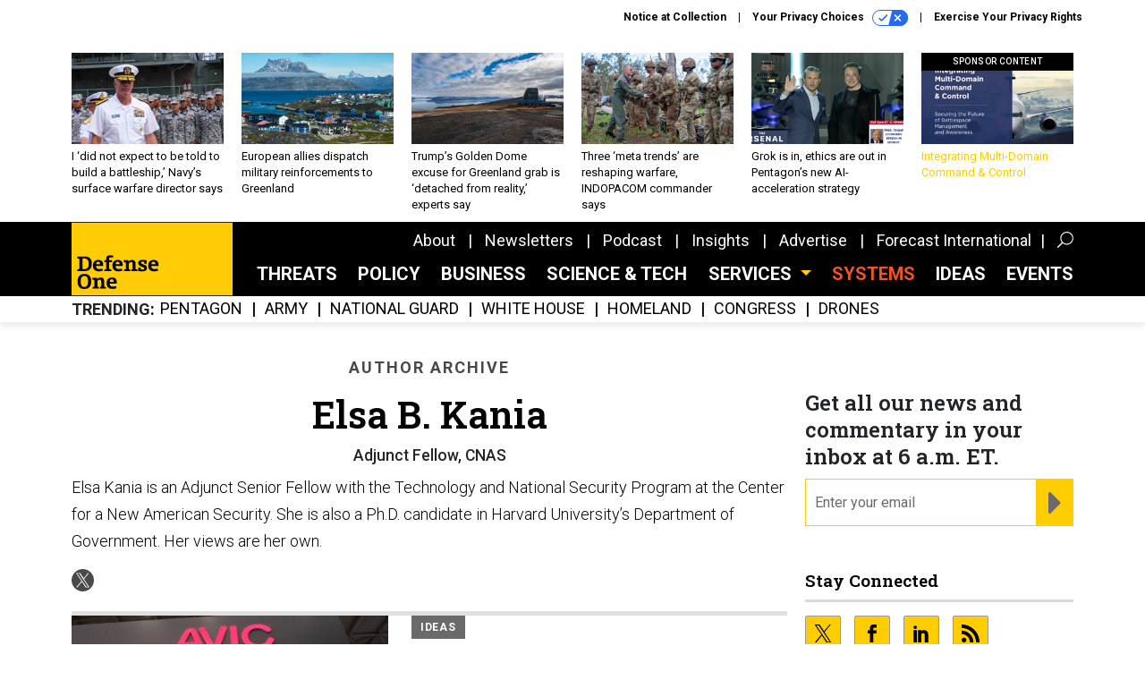

--- FILE ---
content_type: text/html; charset=utf-8
request_url: https://www.defenseone.com/voices/elsa-b-kania/13516/?oref=d-article-author
body_size: 20634
content:



<!DOCTYPE html>
<html lang="en">
  <head>
    <meta charset="utf-8">
    <meta http-equiv="X-UA-Compatible" content="IE=Edge;chrome=1"/>
    <meta name="viewport" content="width=device-width, initial-scale=1.0, maximum-scale=1.0, shrink-to-fit=no">
    
    

    <link rel="apple-touch-icon" sizes="180x180" href="/apple-touch-icon.png">
    <link rel="icon" type="image/png" sizes="32x32" href="/favicon-32x32.png">
    <link rel="icon" type="image/png" sizes="16x16" href="/favicon-16x16.png">
    <link rel="manifest" href="/site.webmanifest">

    
      <!-- Google Tag Manager -->
<script>(function(w,d,s,l,i){w[l]=w[l]||[];w[l].push({'gtm.start':
new Date().getTime(),event:'gtm.js'});var f=d.getElementsByTagName(s)[0],
j=d.createElement(s),dl=l!='dataLayer'?'&l='+l:'';j.async=true;j.src=
'https://www.googletagmanager.com/gtm.js?id='+i+dl;f.parentNode.insertBefore(j,f);
})(window,document,'script','dataLayer','GTM-KG42JHK');</script>
<!-- End Google Tag Manager -->


    

    <meta name="google-site-verification" content="O-0li0EE8W7UlXELmgP5n5K4vcSIhmgtD44p1EytEIY" />

    <title>Elsa B. Kania - Defense One</title>

    <meta name="keywords" content="Elsa B. Kania, Defense One"/>
    <meta name="description" content="Elsa Kania is an Adjunct Senior Fellow with the Technology and National Security Program at the Center for a New American Security. She is also a Ph.D. ..."/>

    
    <meta property="og:site_name" content="Defense One"/>

    <meta property="og:image" content="https://www.defenseone.com/static/defenseone/img/d1-social-logo.jpg"/>

    <meta property="og:type" content="website"/>


    
    <meta property="fb:pages" content="145473812290416"/>
    <meta property="article:publisher" content="https://www.facebook.com/DefenseOne"/>
    <meta property="fb:admins" content="1563600116"/>
    <meta property="fb:app_id" content="1546266055584988"/>

    <script type="application/ld+json">
{"url": "https://www.defenseone.com", "@context": "http://schema.org", "@type": "Organization", "sameAs": ["https://www.facebook.com/DefenseOne", "https://x.com/DefenseOne/", "https://www.linkedin.com/company/defense-one/"], "name": "Defense One"}
</script>

    

    

    
    

    

    
<link rel="preconnect" href="https://fonts.googleapis.com">
<link rel="preconnect" href="https://fonts.gstatic.com" crossorigin>
<link href="https://fonts.googleapis.com/css2?family=Lobster&display=swap" rel="stylesheet">
<link href="https://fonts.googleapis.com/css?family=Roboto+Slab:600|Roboto:300,300i,400,400i,500,500i,700,700i,900&display=swap" rel="stylesheet">


    
    
    
    <link href="/static/base/third_party/bootstrap/bootstrap-4/css/base-bootstrap.css" rel="stylesheet" type="text/css"/>

    
  

<link rel="stylesheet" href="/static/compressed/django/css/defenseone-044306713067.css" type="text/css" />



    
    

    
        
  <script type="text/javascript">
    var _iub = _iub || {}; 
    _iub.cons_instructions = _iub.cons_instructions || []; 
    _iub.cons_instructions.push(
      ["init", {api_key: "Kleyk2TxzH1UC1k2Ura9GqSJR58ykXfE"}]);
    </script>
    <script type="text/javascript" src="https://cdn.iubenda.com/cons/iubenda_cons.js" async></script>



        
          
<script async type="text/javascript" src="https://securepubads.g.doubleclick.net/tag/js/gpt.js" class="_iub_cs_activate" data-iub-purposes="5"></script>
<script type="text/javascript">
  window.googletag = window.googletag || { cmd: [] };

  var GEMG = GEMG || {};
  (function(){
    GEMG.GPT = {
      ad_unit: '/617/defenseone.com',
      base_ad_unit: '/617/defenseone.com',
      targeting: {
        page: {
          
          'referring_domain': ['Typed/Bookmarked']
          
        },
        slot: {}
      }
    };
  })();
</script>

        

        

        <script type="text/javascript">
          var GEMG = GEMG || {};

          GEMG.STATIC_ROOT = "/static/";
          GEMG.NON_CDN_STATIC_URL = "/static/";

        </script>

        
  


<script type="text/javascript" src="/static/compressed/django/js/1b5edad5d83d.js"></script>


  <script async type="module" src="/static/base/js/frontend-lib/dist/app.js?v=20.25.0"></script>



        <script>
          svg4everybody({
              
          });
        </script>

      <!--[if IE]>
      <script type="text/javascript" src="/static/base/js/ie.js?v=20.25.0"></script>
      <![endif]-->

      
        
          

<!-- Global site tag (gtag.js) - Google Analytics -->
<script async src="https://www.googletagmanager.com/gtag/js?id=G-8BVRXK2JG5"></script>
<script>
  GEMG.GoogleAnalytics = (GEMG.GoogleAnalytics || {});
  GEMG.GoogleAnalytics.Base = (GEMG.GoogleAnalytics.Base || {});
  GEMG.GoogleAnalytics.Config = {"tracking_ga4_id": "G-8BVRXK2JG5", "tag_manager_id": "GTM-KG42JHK", "has_old_interstitial": false};

  window.dataLayer = window.dataLayer || [];
  function gtag(){dataLayer.push(arguments);}
  gtag('js', new Date());

  var oref = GEMG.URL.getUrlParam('oref');

  
    gtag('config', 'G-8BVRXK2JG5');
  


</script>

        
      

      
        
          

<!-- Global site Chartbeat -->
<script type="text/javascript">
  (function() {
    /** CONFIGURATION START **/
    var _sf_async_config = window._sf_async_config = (window._sf_async_config || {});
    _sf_async_config.uid = 67132;
    _sf_async_config.domain = 'defenseone.com';
    _sf_async_config.flickerControl = false;
    _sf_async_config.useCanonical = true;
    _sf_async_config.useCanonicalDomain = true;
    _sf_async_config.sections = 'author';
    _sf_async_config.authors = 'Elsa B. Kania';
    /** CONFIGURATION END **/
    function loadChartbeat() {
        var e = document.createElement('script');
        var n = document.getElementsByTagName('script')[0];
        e.type = 'text/javascript';
        e.async = true;
        e.src = '//static.chartbeat.com/js/chartbeat.js';
        n.parentNode.insertBefore(e, n);
    }
    loadChartbeat();
  })();
</script>
<script async src="//static.chartbeat.com/js/chartbeat_mab.js"></script>

        
      

      <script>
  !(function () {
    var analytics = (window.analytics = window.analytics || []);
    if (!analytics.initialize)
      if (analytics.invoked)
        window.console &&
          console.error &&
          console.error("Segment snippet included twice.");
      else {
        analytics.invoked = !0;
        analytics.methods = [
          "trackSubmit",
          "trackClick",
          "trackLink",
          "trackForm",
          "pageview",
          "identify",
          "reset",
          "group",
          "track",
          "ready",
          "alias",
          "debug",
          "page",
          "once",
          "off",
          "on",
          "addSourceMiddleware",
          "addIntegrationMiddleware",
          "setAnonymousId",
          "addDestinationMiddleware",
        ];
        analytics.factory = function (e) {
          return function () {
            var t = Array.prototype.slice.call(arguments);
            t.unshift(e);
            analytics.push(t);
            return analytics;
          };
        };
        for (var e = 0; e < analytics.methods.length; e++) {
          var key = analytics.methods[e];
          analytics[key] = analytics.factory(key);
        }
        analytics.load = function (key, e) {
          var t = document.createElement("script");
          t.type = "text/javascript";
          t.async = !0;
          t.src =
            "https://cdn.segment.com/analytics.js/v1/" +
            key +
            "/analytics.min.js";
          var n = document.getElementsByTagName("script")[0];
          n.parentNode.insertBefore(t, n);
          analytics._loadOptions = e;
        };
        analytics._writeKey = "SqXDnCf3smo2H8QrrDtPE0bT2O4AmcQP";
        analytics.SNIPPET_VERSION = "4.15.3";
        analytics.load("SqXDnCf3smo2H8QrrDtPE0bT2O4AmcQP");
      }
  })();
</script>


      
        <script async src="https://pub.doubleverify.com/dvtag/35293539/DV1478738/pub.js"></script>
        <script>
          window.onDvtagReady = function (callback, timeout = 750) {
           window.dvtag = window.dvtag || {}
           dvtag.cmd = dvtag.cmd || []
           const opt = { callback, timeout, timestamp: new Date().getTime() }
           dvtag.cmd.push(function () { dvtag.queueAdRequest(opt) })
           setTimeout(function () {
            const cb = opt.callback
            opt.callback = null
            if (cb) cb()
           }, timeout)
          }
        </script>
      
    

    

<script>
!function(f,b,e,v,n,t,s)
{if(f.fbq)return;n=f.fbq=function(){n.callMethod?
n.callMethod.apply(n,arguments):n.queue.push(arguments)};
if(!f._fbq)f._fbq=n;n.push=n;n.loaded=!0;n.version='2.0';
n.queue=[];t=b.createElement(e);t.async=!0;
t.src=v;s=b.getElementsByTagName(e)[0];
s.parentNode.insertBefore(t,s)}(window,document,'script',
'https://connect.facebook.net/en_US/fbevents.js');
fbq('init', '10155007044873614'); 
fbq('track', 'PageView');





</script>
<noscript>
 <img height="1" width="1" src="https://www.facebook.com/tr?id=10155007044873614&ev=PageView&noscript=1" style="display: none;"/>
</noscript>


    
    

<meta name="sailthru.date" content="2026-01-16T18:33:13Z"/>

<meta name="sailthru.description" content="Defense One provides news, analysis, and ideas about the future of national security to defense and industry leaders, innovative decision-makers, and informed citizens."/>



<meta name="sailthru.title" content="Defense One"/>





    

    
    

    
      <script src="https://www.google.com/recaptcha/api.js" async defer></script>

    
  </head>

  <body class="no-js ">
    <script>
      
      document.body.className = document.body.className.replace("no-js ","");
    </script>

    
      <!-- Google Tag Manager (noscript) -->
<noscript><iframe src="https://www.googletagmanager.com/ns.html?id=GTM-KG42JHK"
height="0" width="0" style="display:none;visibility:hidden"></iframe></noscript>
<!-- End Google Tag Manager (noscript) -->


    

    
      
  



<aside class="interstitial js-interstitial interstitial-mobile-disabled">
  <div class="interstitial-ad-container ad-container">
    <header class="interstitial-ad-header">
      <img src="/static/defenseone/img/defense-one-logo.svg" class="interstitial-logo" alt="Defense One">
    </header>
    <div class="interstitial-ad-body">
      <div class="interstitial-ad-content">
        <div class="js-interstitial-desktop d-none d-xl-block">
          
<div
  
  class="ad ad-None" class="_iub_cs_activate" data-iub-purposes="5"
>
  <div class="ad-container">
    
    

  
    
      <script
        class="ad-stub ad-stub-desktop"
        data-ad-unit="/617/defenseone.com/welcome"
        data-ad-sizes="interstitial"
        
        
          data-ad-template="advert_slot_only"
        
        
          data-ad-targeting='49c897eb-f8a4-4e46-bafa-1b6e240e1dd8'
        
        
      >
      
        GEMG.GPT.targeting.slot['49c897eb-f8a4-4e46-bafa-1b6e240e1dd8'] = {
        
          'level': [
            '0'
          ]
        
        };
      
      </script>
    
  

  
    
      <noscript class="ad-noscript">
        
          <a href="https://pubads.g.doubleclick.net/gampad/jump?sz=interstitial&amp;c=899659603&amp;iu=%2F617%2Fdefenseone.com%2Fwelcome&amp;t=noscript%3Dtrue%26referring_domain%3DTyped%252FBookmarked%26level%3D0">
            <img src="https://pubads.g.doubleclick.net/gampad/ad?sz=interstitial&amp;c=899659603&amp;iu=%2F617%2Fdefenseone.com%2Fwelcome&amp;t=noscript%3Dtrue%26referring_domain%3DTyped%252FBookmarked%26level%3D0"/>
          </a>
        
      </noscript>
    
  


  </div>
</div>


        </div>

        <div class="js-interstitial-tablet d-none d-md-block d-xl-none">
          
<div
  
  class="ad ad-None" class="_iub_cs_activate" data-iub-purposes="5"
>
  <div class="ad-container">
    
    

  
    
      <script
        class="ad-stub ad-stub-tablet"
        data-ad-unit="/617/defenseone.com/welcome"
        data-ad-sizes="interstitial"
        
          data-ad-size-mapping="interstitial"
        
        
          data-ad-template="advert_slot_only"
        
        
          data-ad-targeting='90901ae0-f9c2-4d0e-8003-f4dc29d63a80'
        
        
      >
      
        GEMG.GPT.targeting.slot['90901ae0-f9c2-4d0e-8003-f4dc29d63a80'] = {
        
          'level': [
            '1'
          ]
        
        };
      
      </script>
    
  

  
    
      <noscript class="ad-noscript">
        
          <a href="https://pubads.g.doubleclick.net/gampad/jump?tile=1&amp;sz=interstitial&amp;c=254536242&amp;iu=%2F617%2Fdefenseone.com%2Fwelcome&amp;t=noscript%3Dtrue%26referring_domain%3DTyped%252FBookmarked%26level%3D1">
            <img src="https://pubads.g.doubleclick.net/gampad/ad?tile=1&amp;sz=interstitial&amp;c=254536242&amp;iu=%2F617%2Fdefenseone.com%2Fwelcome&amp;t=noscript%3Dtrue%26referring_domain%3DTyped%252FBookmarked%26level%3D1"/>
          </a>
        
      </noscript>
    
  


  </div>
</div>


        </div>

        <div class="js-interstitial-mobile d-md-none">
          
<div
  
  class="ad ad-None" class="_iub_cs_activate" data-iub-purposes="5"
>
  <div class="ad-container">
    
    

  
    
      <script
        class="ad-stub ad-stub-mobile"
        data-ad-unit="/617/defenseone.com/welcome"
        data-ad-sizes="block"
        
        
          data-ad-template="ad_plain"
        
        
          data-ad-targeting='14e4d852-60b1-40d6-aec1-f8451f76142c'
        
        
      >
      
        GEMG.GPT.targeting.slot['14e4d852-60b1-40d6-aec1-f8451f76142c'] = {
        
          'level': [
            '2'
          ]
        
        };
      
      </script>
    
  

  
    
      <noscript class="ad-noscript">
        
          <a href="https://pubads.g.doubleclick.net/gampad/jump?tile=2&amp;sz=300x250&amp;c=757572532&amp;iu=%2F617%2Fdefenseone.com%2Fwelcome&amp;t=noscript%3Dtrue%26referring_domain%3DTyped%252FBookmarked%26level%3D2">
            <img src="https://pubads.g.doubleclick.net/gampad/ad?tile=2&amp;sz=300x250&amp;c=757572532&amp;iu=%2F617%2Fdefenseone.com%2Fwelcome&amp;t=noscript%3Dtrue%26referring_domain%3DTyped%252FBookmarked%26level%3D2"/>
          </a>
        
      </noscript>
    
  


  </div>
</div>


        </div>
      </div>
    </div>
    <footer class="interstitial-ad-footer">
      <button class="interstitial-continue-btn js-interstitial-continue-btn">
        <span class="interstitial-continue-btn-text">
          Continue to the site<span class="interstitial-timer js-interstitial-timer"></span> <i class="fa fa-caret-right"></i>
        </span>
      </button>
    </footer>
  </div>
</aside>


    

    
  <script>
    var GEMG = window.GEMG || {};
    GEMG.Page = GEMG.Page || {};
    GEMG.Page.Config = {
    
        orefs: {
            infiniteScroll: "d1-next-story"
        },
        siteId: "d1_id"

    

    };
</script>

  <script>
    (function() {
      var interstitial = new D1.GPT.Interstitial();
      
        var suppressInterstitial = false;
      
      interstitial.init(suppressInterstitial);
    })();
  </script>


    
      <script>
  window.fbAsyncInit = function() {
    FB.init({
      appId      : '1546266055584988',
      autoLogAppEvents : true,
      xfbml      : true,
      version    : 'v2.11'
    });
  };

  (function(d, s, id){
     var js, fjs = d.getElementsByTagName(s)[0];
     if (d.getElementById(id)) {return;}
     js = d.createElement(s); js.id = id;
     js.src = "https://connect.facebook.net/en_US/sdk.js";
     fjs.parentNode.insertBefore(js, fjs);
   }(document, 'script', 'facebook-jssdk'));
</script>

    

    <a accesskey="S" class="accessibility" href="#main">Skip to Content</a>

    
      

<div class="iub-privacy container">
<div class="row justify-content-end">
    <ul class="iub-privacy-list">
        <li class="iub-privacy-divider iub-privacy-item">
            <button class="iub-privacy-link iubenda-cs-uspr-link">Notice at Collection</button>
        </li>
        <li class="iub-privacy-divider iub-privacy-item">
            <button class="iub-privacy-link iubenda-cs-preferences-link">
                Your Privacy Choices   <svg
    
    class="iub-privacy-icon"
    aria-hidden="true"
  >
    <use xlink:href="/static/base/svg/spritesheet.svg?v=20.25.0#icon-privacy-choice"/>
  </svg>
            </button>
        </li>
        <li class="iub-privacy-item"><a id="iub-privacy-rights-link" class="iub-privacy-link" href="https://www.govexec.com/exercise-your-rights/">Exercise Your Privacy Rights</a></li>
    </ul>
    </div>
</div>



    

    
  <section class="l-before-top-nav d-none d-md-block">
    <div class="l-spacing-1rem-up">
      
  



<div class="container">
  <div
    class="skybox row js-sky-earth-box"
    data-position="author-page"
    data-spritesheet="/static/base/svg/spritesheet.svg"
  >
    
      <div
        
          class="d-none d-md-block col-md-3 col-lg-2"
        
      >
        


<aside
  
    class="skybox-item"
  
>
  <a
    class="skybox-link"
    href="/policy/2026/01/i-did-not-expect-be-told-build-battleship-navys-surface-warfare-director-says/410692/?oref=d1-skybox-author"
    
  >
    

    <div class="skybox-image-container"><img class="skybox-img" src="https://cdn.defenseone.com/media/img/cd/2026/01/14/A_2023_photo_of_Rear_2500/261x157.jpg?1768431517" alt="A 2023 photo of Rear Adm. Derek Trinque at Royal Thai Fleet Headquarters in Thailand."/></div>
    

    <span class="skybox-text">I ‘did not expect to be told to build a battleship,’ Navy’s surface warfare director says</span>
  </a>
  
</aside>

      </div>
    
      <div
        
          class="d-none d-md-block col-md-3 col-lg-2"
        
      >
        


<aside
  
    class="skybox-item"
  
>
  <a
    class="skybox-link"
    href="/threats/2026/01/european-allies-dispatch-military-reinforcements-greenland/410697/?oref=d1-skybox-author"
    
  >
    

    <div class="skybox-image-container"><img class="skybox-img" src="https://cdn.defenseone.com/media/img/cd/2026/01/14/GettyImages_2185757412/261x157.jpg?1768433011" alt="Nuuk, Greenland, in August 2024."/></div>
    

    <span class="skybox-text">European allies dispatch military reinforcements to Greenland </span>
  </a>
  
</aside>

      </div>
    
      <div
        
          class="d-none d-md-block col-md-3 col-lg-2"
        
      >
        


<aside
  
    class="skybox-item"
  
>
  <a
    class="skybox-link"
    href="/threats/2026/01/trumps-golden-dome-excuse-greenland-grab-detached-reality-experts-say/410693/?oref=d1-skybox-author"
    
  >
    

    <div class="skybox-image-container"><img class="skybox-img" src="https://cdn.defenseone.com/media/img/cd/2026/01/14/7459704/261x157.jpg?1768430568" alt=" The Upgraded Early Warning Radar at Thule Air Base, Greenland, Aug. 10, 2022. "/></div>
    

    <span class="skybox-text">Trump’s Golden Dome excuse for Greenland grab is ‘detached from reality,’ experts say</span>
  </a>
  
</aside>

      </div>
    
      <div
        
          class="d-none d-lg-block col-lg-2"
        
      >
        


<aside
  
    class="skybox-item"
  
>
  <a
    class="skybox-link"
    href="/threats/2026/01/three-meta-trends-are-reshaping-warfare-indopacom-commander-says/410666/?oref=d1-skybox-author"
    
  >
    

    <div class="skybox-image-container"><img class="skybox-img" src="https://cdn.defenseone.com/media/img/cd/2026/01/13/9393371/261x157.jpg?1768346648" alt="Adm. Sam Paparo, head of U.S. Indo-Pacific Command, meets with U.S. Army 25th Infantry Division Artillery Brigade soldiers at Schofield Barracks, Hawaii, on Nov. 14, 2025. "/></div>
    

    <span class="skybox-text">Three ‘meta trends’ are reshaping warfare, INDOPACOM commander says</span>
  </a>
  
</aside>

      </div>
    
      <div
        
          class="d-none d-lg-block col-lg-2"
        
      >
        


<aside
  
    class="skybox-item"
  
>
  <a
    class="skybox-link"
    href="/policy/2026/01/grok-ethics-are-out-pentagons-new-ai-acceleration-strategy/410649/?oref=d1-skybox-author"
    
  >
    

    <div class="skybox-image-container"><img class="skybox-img" src="https://cdn.defenseone.com/media/img/cd/2026/01/13/Screenshot_2026_01_13_at_2.44.46PM/261x157.png?1768333698" alt="Defense Secretary Pete Hegseth and xAI CEO Elon Musk speak to SpaceX employees on Jan. 12, 2026, in Texas."/></div>
    

    <span class="skybox-text">Grok is in, ethics are out in Pentagon’s new AI-acceleration strategy</span>
  </a>
  
</aside>

      </div>
    
      <div
        
          class="d-none d-md-block col-md-3 col-lg-2"
        
      >
        


<aside
  
    class="skybox-item skybox-item-sponsored"
  
>
  <a
    class="skybox-link"
    href="/sponsors/2025/11/integrating-multi-domain-command-control/409088/?oref=d1-skybox-author"
    
  >
    
      <span class="skybox-label">sponsor content</span>
    

    <div class="skybox-image-container"><img class="skybox-img" src="https://cdn.defenseone.com/media/img/cd/2025/10/29/FI_Boeing_Research_Brief_Integrating_Multi_Domain_Command_Control_Cover_1200x550/261x157.png?1761778274" alt=""/></div>
    

    <span class="skybox-text">Integrating Multi-Domain Command &amp; Control </span>
  </a>
  
</aside>

      </div>
    

    <div class="owl-carousel skybox-carousel col-xs-12 d-md-none">
      
        <div class="skybox-carousel-item" data-internal-position="0">
          


<aside
  
    class="skybox-item"
  
>
  <a
    class="skybox-link"
    href="/policy/2026/01/i-did-not-expect-be-told-build-battleship-navys-surface-warfare-director-says/410692/?oref=d1-skybox-author"
    
  >
    

    <div class="skybox-image-container"><img class="skybox-img" src="https://cdn.defenseone.com/media/img/cd/2026/01/14/A_2023_photo_of_Rear_2500/261x157.jpg?1768431517" alt="A 2023 photo of Rear Adm. Derek Trinque at Royal Thai Fleet Headquarters in Thailand."/></div>
    

    <span class="skybox-text">I ‘did not expect to be told to build a battleship,’ Navy’s surface warfare director says</span>
  </a>
  
</aside>

        </div>
      
        <div class="skybox-carousel-item" data-internal-position="1">
          


<aside
  
    class="skybox-item"
  
>
  <a
    class="skybox-link"
    href="/threats/2026/01/european-allies-dispatch-military-reinforcements-greenland/410697/?oref=d1-skybox-author"
    
  >
    

    <div class="skybox-image-container"><img class="skybox-img" src="https://cdn.defenseone.com/media/img/cd/2026/01/14/GettyImages_2185757412/261x157.jpg?1768433011" alt="Nuuk, Greenland, in August 2024."/></div>
    

    <span class="skybox-text">European allies dispatch military reinforcements to Greenland </span>
  </a>
  
</aside>

        </div>
      
        <div class="skybox-carousel-item" data-internal-position="2">
          


<aside
  
    class="skybox-item"
  
>
  <a
    class="skybox-link"
    href="/threats/2026/01/trumps-golden-dome-excuse-greenland-grab-detached-reality-experts-say/410693/?oref=d1-skybox-author"
    
  >
    

    <div class="skybox-image-container"><img class="skybox-img" src="https://cdn.defenseone.com/media/img/cd/2026/01/14/7459704/261x157.jpg?1768430568" alt=" The Upgraded Early Warning Radar at Thule Air Base, Greenland, Aug. 10, 2022. "/></div>
    

    <span class="skybox-text">Trump’s Golden Dome excuse for Greenland grab is ‘detached from reality,’ experts say</span>
  </a>
  
</aside>

        </div>
      
        <div class="skybox-carousel-item" data-internal-position="3">
          


<aside
  
    class="skybox-item"
  
>
  <a
    class="skybox-link"
    href="/threats/2026/01/three-meta-trends-are-reshaping-warfare-indopacom-commander-says/410666/?oref=d1-skybox-author"
    
  >
    

    <div class="skybox-image-container"><img class="skybox-img" src="https://cdn.defenseone.com/media/img/cd/2026/01/13/9393371/261x157.jpg?1768346648" alt="Adm. Sam Paparo, head of U.S. Indo-Pacific Command, meets with U.S. Army 25th Infantry Division Artillery Brigade soldiers at Schofield Barracks, Hawaii, on Nov. 14, 2025. "/></div>
    

    <span class="skybox-text">Three ‘meta trends’ are reshaping warfare, INDOPACOM commander says</span>
  </a>
  
</aside>

        </div>
      
        <div class="skybox-carousel-item" data-internal-position="4">
          


<aside
  
    class="skybox-item"
  
>
  <a
    class="skybox-link"
    href="/policy/2026/01/grok-ethics-are-out-pentagons-new-ai-acceleration-strategy/410649/?oref=d1-skybox-author"
    
  >
    

    <div class="skybox-image-container"><img class="skybox-img" src="https://cdn.defenseone.com/media/img/cd/2026/01/13/Screenshot_2026_01_13_at_2.44.46PM/261x157.png?1768333698" alt="Defense Secretary Pete Hegseth and xAI CEO Elon Musk speak to SpaceX employees on Jan. 12, 2026, in Texas."/></div>
    

    <span class="skybox-text">Grok is in, ethics are out in Pentagon’s new AI-acceleration strategy</span>
  </a>
  
</aside>

        </div>
      
        <div class="skybox-carousel-item" data-internal-position="5">
          


<aside
  
    class="skybox-item skybox-item-sponsored"
  
>
  <a
    class="skybox-link"
    href="/sponsors/2025/11/integrating-multi-domain-command-control/409088/?oref=d1-skybox-author"
    
  >
    
      <span class="skybox-label">sponsor content</span>
    

    <div class="skybox-image-container"><img class="skybox-img" src="https://cdn.defenseone.com/media/img/cd/2025/10/29/FI_Boeing_Research_Brief_Integrating_Multi_Domain_Command_Control_Cover_1200x550/261x157.png?1761778274" alt=""/></div>
    

    <span class="skybox-text">Integrating Multi-Domain Command &amp; Control </span>
  </a>
  
</aside>

        </div>
      
    </div>

  </div>
</div>



    </div>
    <div class="js-top-ad advert-plain-gray">
      
<div
  
  class="ad ad-None" class="_iub_cs_activate" data-iub-purposes="5"
>
  <div class="ad-container">
    
    

  
    
      <script
        class="ad-stub ad-stub-desktop"
        data-ad-unit="/617/defenseone.com"
        data-ad-sizes="billboard,leaderboard"
        
        
        
          data-ad-targeting='67f4e6af-b36a-4a70-aced-11a6f778adf2'
        
        
      >
      
        GEMG.GPT.targeting.slot['67f4e6af-b36a-4a70-aced-11a6f778adf2'] = {
        
          'level': [
            '3'
          ]
        
        };
      
      </script>
    
  

  
    
  


  </div>
</div>


      
<div
  
  class="ad ad-None" class="_iub_cs_activate" data-iub-purposes="5"
>
  <div class="ad-container">
    
    

  
    
      <script
        class="ad-stub ad-stub-tablet"
        data-ad-unit="/617/defenseone.com"
        data-ad-sizes="leaderboard"
        
          data-ad-size-mapping="tablet_top_ad"
        
        
        
          data-ad-targeting='e1d5cae2-fb36-4876-9b66-c801876d216d'
        
        
      >
      
        GEMG.GPT.targeting.slot['e1d5cae2-fb36-4876-9b66-c801876d216d'] = {
        
          'level': [
            '4'
          ]
        
        };
      
      </script>
    
  

  
    
  


  </div>
</div>


    </div>
  </section>


    <div id="wrapper">
      <!-- homepage takeover -->
      
      
        

        
  

<div id="top-bar-placeholder">
  <header id="header" class="top-bar">
    <div class="container">
      <div class="row">
        <div class="col-12">

          <div class="top-bar-logo">
            <a href="/?oref=d1-nav" class="top-bar-logo-link">
              <div class="d-none d-md-block">
                <img src="/static/defenseone/img/defense-one-logo.svg" class="top-bar-logo-svg" alt="Defense One">
              </div>
              <div class="d-md-none">
                <img src="/static/defenseone/img/defense-one-logo-small.svg" class="top-bar-logo-small-svg" alt="Defense One">
              </div>
            </a>
          </div>

          <!-- closing <li> must be on same line -->
          <ul class="divided-links divided-links-nav-extra d-none d-xl-block js-secondary-nav-bar" id="nav-extra-links">
            <li class="divided-links-item">
              <a class="divided-links-link" href="/about/?oref=d1-nav">About</a>
            </li>
            <li class="divided-links-item">
              <a class="divided-links-link" href="/newsletters/?oref=d1-nav">Newsletters</a>
            </li>
              <li class="divided-links-item">
              <a class="divided-links-link" href="/topic/podcast/?oref=d1-nav">Podcast</a>
            </li>
            <li class="divided-links-item">
              <a class="divided-links-link" href="/insights/?oref=d1-nav">Insights</a>
            </li>
            <li class="divided-links-item">
              <a class="divided-links-link" href="https://about.govexec.com/connect/">Advertise</a>
            </li>
            <li class="divided-links-item">
              <a class="divided-links-link" href="https://dsm.forecastinternational.com/">Forecast International</a></li>
          </ul>

          

<div class="search-box">
  <button type="button" class="search-box-expand-btn icon-button">
      <svg
    
    class="search-box-mag-svg"
    
  >
    <use xlink:href="/static/base/svg/spritesheet.svg?v=20.25.0#icon-search"/>
  </svg>
  </button>
  <i class="fa fa-caret-up fa-3x"></i>
  <div class="search-box-inner">
    <form class="search-box-input-holder" action="/search/">
      <input class="search-box-input" type="text" name="q" placeholder="Search" required>
      <button type="submit" class="search-box-submit desktop">
          <svg
    
    class="search-box-submit-svg"
    
  >
    <use xlink:href="/static/base/svg/spritesheet.svg?v=20.25.0#icon-search"/>
  </svg>
      </button>
      <button type="submit" class="search-box-submit mobile">
          <svg
    
    class="search-box-submit-svg"
    
  >
    <use xlink:href="/static/base/svg/spritesheet.svg?v=20.25.0#icon-arrow-right-1b"/>
  </svg>
      </button>
    </form>
    <button type="button" class="search-box-close-btn icon-button">
        <svg
    
    class="search-box-close-svg"
    
  >
    <use xlink:href="/static/base/svg/spritesheet.svg?v=20.25.0#icon-close"/>
  </svg>
    </button>
  </div>
</div>


          <!-- hamburger menu on smaller sizes -->
          <button class="hamburger-menu-btn hamburger hamburger--squeeze d-xl-none" type="button">
            <span class="hamburger-box">
              <span class="hamburger-inner"></span>
            </span>
          </button>

        </div>
      </div>
    </div>
  </header>
</div>

<nav id="menu" class="menu">
  <div class="menu-inner">
    <div class="container">
      <div class="row">
        
  <div class="col-12">
    <ul class="menu-links menu-main-links">
      <li class="menu-link-item">
        <a class="menu-link" href="/threats/?oref=d1-nav">
          Threats
        </a>
      </li>
      <li class="menu-link-item">
        <a class="menu-link" href="/policy/?oref=d1-nav">
          Policy
        </a>
      </li>
      <li class="menu-link-item">
        <a class="menu-link" href="/business/?oref=d1-nav">
          Business
        </a>
      </li>
      <li class="menu-link-item">
        <a class="menu-link" href="/technology/?oref=d1-nav">
          Science &amp; Tech
        </a>
      </li>
      <li class="menu-link-item">
        <a class="menu-link defense-systems-link" href="/defense-systems/?oref=d1-nav">
          SYSTEMS
        </a>
      </li>
      <li class="menu-link-item">
        <a class="menu-link" href="/ideas/?oref=d1-nav">
          Ideas
        </a>
      </li>
      <li class="menu-link-item">
        <a class="menu-link" href="/events/?oref=d1-nav">
          Events
        </a>
      </li>
      <li class="menu-link-item">
        <a class="menu-link" href="/topic/army">
          Army
        </a>
      </li>
      <li class="menu-link-item">
        <a class="menu-link" href="/topic/navy">
          Navy
        </a>
      </li>
      <li class="menu-link-item">
        <a class="menu-link" href="/topic/marine-corps">
          Marine Corps
        </a>
      </li>
      <li class="menu-link-item">
        <a class="menu-link" href="/topic/air-force">
          Air Force
        </a>
      </li>
      <li class="menu-link-item">
        <a class="menu-link" href="/topic/space-force">
          Space Force
        </a>
      </li>
    </ul>
  </div>


        
  <div class="col-12">
    <div class="menu-divider"></div>
  </div>


        
  <div class="col-6 menu-site-links-grp">
    <ul class="menu-links menu-minor-links">
      <li class="menu-link-item sponsored-nav-link">
          <a class="menu-link" href="/about/?oref=d1-nav" target="_blank">About</a>
      </li>
      <li class="menu-link-item sponsored-nav-link">
          <a class="menu-link" href="/newsletters/?oref=d1-nav" target="_blank">Newsletters</a>
      </li>
        <li class="menu-link-item sponsored-nav-link">
          <a class="menu-link" href="/topic/podcast/?oref=d1-nav" target="_blank">Podcast</a>
      </li>
        <li class="menu-link-item sponsored-nav-link">
          <a class="menu-link" href="/insights/?oref=d1-nav" target="_blank">Insights</a>
      </li>
      <li class="menu-link-item sponsored-nav-link">
        <a class="menu-link" href="https://about.govexec.com/connect/" target="_blank">Advertise</a>
      </li>
      <li class="menu-link-item sponsored-nav-link">
        <a class="menu-link" href="https://dsm.forecastinternational.com/" target="_blank">DSM</a>
      </li>
    </ul>
  </div>


        
          <div class="col-12 d-md-none">
            <div class="menu-divider rule-dots-1 dots-0-blue"></div>
          </div>
        

        <div class="col-12 d-md-none menu-social-options">
          
  <ul class="social-options social-options-menu">
    <li class="social-options-item">
      <a href="https://www.facebook.com/DefenseOne" target="_blank">
          <svg
    
    class="social-options-svg"
    
  >
    <use xlink:href="/static/base/svg/spritesheet.svg?v=20.25.0#icon-facebook-2"/>
  </svg>
      </a>
    </li>
    <li class="social-options-item">
      <a href="https://x.com/DefenseOne/" target="_blank">
          <svg
    
    class="social-options-svg"
    
  >
    <use xlink:href="/static/base/svg/spritesheet.svg?v=20.25.0#icon-x-2"/>
  </svg>
      </a>
    </li>
    <li class="social-options-item">
      <a href="https://www.linkedin.com/company/defense-one/" target="_blank">
          <svg
    
    class="social-options-svg"
    
  >
    <use xlink:href="/static/base/svg/spritesheet.svg?v=20.25.0#icon-linkedin-2"/>
  </svg>
      </a>
    </li>
    <li class="social-options-item">
      <a href="/rss/all/" target="_blank">
          <svg
    
    class="social-options-svg"
    
  >
    <use xlink:href="/static/base/svg/spritesheet.svg?v=20.25.0#icon-rss-2"/>
  </svg>
      </a>
    </li>
  </ul>

        </div>

        
          <div class="col-12 d-md-none">
            <div class="menu-divider rule-dots-1 dots-0-blue"></div>
          </div>
        

        
          

<div class="col-12 iub-privacy-menu">
    <ul class="iub-privacy-list">
      <li class="iub-privacy-divider iub-privacy-item">
          <button class="iub-privacy-link iubenda-cs-uspr-link" id="iub-notice-at-collection-btn">Notice at Collection</button>
      </li>
      <li class="iub-privacy-item">
          <button class="iub-privacy-link iubenda-cs-preferences-link" id="iub-privacy-choices-btn">
              Your Privacy Choices   <svg
    
    class="iub-privacy-icon"
    aria-hidden="true"
  >
    <use xlink:href="/static/base/svg/spritesheet.svg?v=20.25.0#icon-privacy-choice"/>
  </svg>
          </button>
      </li>
      <li class="iub-privacy-rights-link"><a id="iub-privacy-rights-menu-link" class="iub-privacy-link" href="https://www.govexec.com/exercise-your-rights/">Exercise Your Privacy Rights</a></li>
    </ul>
  </div>

        
        

      </div>
    </div>
  </div>
</nav>



        
  <div id="bottom-bar-placeholder" class="d-none d-xl-block">
  <nav id="bottom-bar" class="bottom-bar bottom-bar-always-fixed">
    <div class="container">
      <div class="row">
        <div class="col-12">
          <ul class="bottom-bar-link-container">
            <li class="bottom-bar-link-item">
              <a class="bottom-bar-link" href="/threats/?oref=d1-nav">
                Threats
              </a>
            </li>
            <li class="bottom-bar-link-item">
              <a class="bottom-bar-link" href="/policy/?oref=d1-nav">
                Policy
              </a>
            </li>
            <li class="bottom-bar-link-item">
              <a class="bottom-bar-link" href="/business/?oref=d1-nav">
                Business
              </a>
            </li>
            <li class="bottom-bar-link-item">
              <a class="bottom-bar-link" href="/technology/?oref=d1-nav">
                Science &amp; Tech
              </a>
            </li>
            <li class="dropdown bottom-bar-link-item">
              <a
                class="dropdown-toggle bottom-bar-link"
                href="#"
                id="navbarDropdown"
                role="button"
                data-toggle="dropdown"
                aria-haspopup="true"
                aria-expanded="false"
              >
              Services
              </a>
              <div class="dropdown-menu" style="background-color: #000;" aria-labelledby="navbarDropdown">
                <a class="dropdown-item my-2 bottom-bar-link" href="/topic/army">Army</a>
                <a class="dropdown-item my-2 bottom-bar-link" href="/topic/navy">Navy</a>
                <a class="dropdown-item my-2 bottom-bar-link" href="/topic/marine-corps">Marine Corps</a>
                <a class="dropdown-item my-2 bottom-bar-link" href="/topic/air-force">Air Force</a>
                <a class="dropdown-item my-2 bottom-bar-link" href="/topic/space-force">Space Force</a>
              </div>
            </li>
            <li class="bottom-bar-link-item">
              <a class="bottom-bar-link defense-systems-link" href="/defense-systems/?oref=d1-nav">
                SYSTEMS
              </a>
            </li>
            <li class="bottom-bar-link-item">
              <a class="bottom-bar-link" href="/ideas/?oref=d1-nav">
                Ideas
              </a>
            </li>
            <li class="bottom-bar-link-item">
              <a class="bottom-bar-link" href="/events/?oref=d1-nav">
                Events
              </a>
            </li>
          </ul>
        </div>
      </div>
    </div>
  </nav>
</div>

  <div class="trending-bar d-none d-xl-block">
    <div class="container">
      <div class="row">
        <div class="col">
          <!-- closing </li> must be on same line -->
<ul class="divided-links divided-links-nav-trending js-trending-nav-bar">
  <li class="divided-links-item divided-links-item-title">Trending</li>
  
    <li class="divided-links-item">
      <a
        class="divided-links-link"
        href="/topic/pentagon/?oref=d1-nav-trending"
        
        
      >Pentagon</a></li>
  
    <li class="divided-links-item">
      <a
        class="divided-links-link"
        href="/topic/army/?oref=d1-nav-trending"
        
        
      >Army</a></li>
  
    <li class="divided-links-item">
      <a
        class="divided-links-link"
        href="/topic/national-guard/?oref=d1-nav-trending"
        
        
      >National Guard</a></li>
  
    <li class="divided-links-item">
      <a
        class="divided-links-link"
        href="/topic/white-house/?oref=d1-nav-trending"
        
        
      >White House</a></li>
  
    <li class="divided-links-item">
      <a
        class="divided-links-link"
        href="/topic/homeland/?oref=d1-nav-trending"
        
        
      >Homeland</a></li>
  
    <li class="divided-links-item">
      <a
        class="divided-links-link"
        href="/topic/congress/?oref=d1-nav-trending"
        
        
      >Congress</a></li>
  
    <li class="divided-links-item">
      <a
        class="divided-links-link"
        href="/topic/drones/?oref=d1-nav-trending"
        
        
      >Drones</a></li>
  
</ul>

        </div>
      </div>
    </div>
  </div>

        
      

      <main id="main" role="main" class="l-main">
        
  <div class="js-author-container" data-author-id="13516">

    <div class="container">
      <div class="row">
        <div class="col-12 l-300-holder">

          <div class="l-300-companion">

            <h1 class="author-page-bio-hed">Author Archive</h1>

            
              
  <div class="author-page-bio-name-container">
    <h2 class="author-page-bio-author-name">Elsa B. Kania</h2>
    
      <h3 class="author-page-bio-author-title">Adjunct Fellow, CNAS</h3>
    
  </div>


              <div class="author-page-bio-container l-spacing-2rem-up">
                

                <div class="author-page-bio-inner">
                  
                    
  <div class="author-page-bio-text">Elsa Kania is an Adjunct Senior Fellow with the Technology and National Security Program at the Center for a New American Security. She is also a Ph.D. candidate in Harvard University’s Department of Government. Her views are her own. 
</div>

                 

                 
  <div class="author-page-bio-social social-options social-options-md">
    
      <div class="social-options-item">
        <a
          href="http://www.x.com/EBKania"
          class="author-page-bio-social-items-link"
          target="_blank"
        >
            <svg
    
    class="social-options-svg social-options-svg-twitter"
    
  >
    <use xlink:href="/static/base/svg/spritesheet.svg?v=20.25.0#icon-x"/>
  </svg>
        </a>
      </div>
    
    
  </div>

                </div>
              </div>
            

            <div class="row">
              <div class="col-12">
                
  <div class="rule-horizontal-0 horizontal-0 l-spacing-3rem-up"></div>

              </div>
            </div>

            <div class="river-group">
              
  
    
    
    





<div class="river-item hover-group js-river 
            "
     data-date-published="2021-02-04 13:52:44"
     data-date-created="2021-02-04 12:38:32"
>
  
    
    <div class="river-item-img-container
                hidden-md
                "
    >
      <a
        href="/ideas/2021/02/sharper-approach-chinas-military-civil-fusion-strategy-begins-dispelling-myths/171854/?oref=d1-author-river"
        class="hover-group-member river-item-img-link"
        
        
      >
        <img
  
  class="lazy-img lazy-img-placeholder-24x11 river-item-img d-sm-none"
  src="[data-uri]"
  data-src="https://cdn.defenseone.com/media/img/cd/2021/02/04/GettyImages-1095781888/large.jpg?1627403312"
  
>

  <noscript>
    <img
      
      class="lazy-img lazy-img-fallback river-item-img d-sm-none"
      src="https://cdn.defenseone.com/media/img/cd/2021/02/04/GettyImages-1095781888/large.jpg?1627403312"
      
    >
  </noscript>


<script>
  $(function() {
    GEMG.HoverGroup.init({});
  });
</script>
        <img
  
  class="lazy-img lazy-img-placeholder-5x3 river-item-img d-none d-sm-block"
  src="[data-uri]"
  data-src="https://cdn.defenseone.com/media/img/cd/2021/02/04/GettyImages-1095781888/354x213.jpg?1627403317"
  
>

  <noscript>
    <img
      
      class="lazy-img lazy-img-fallback river-item-img d-none d-sm-block"
      src="https://cdn.defenseone.com/media/img/cd/2021/02/04/GettyImages-1095781888/354x213.jpg?1627403317"
      
    >
  </noscript>


<script>
  $(function() {
    GEMG.HoverGroup.init({});
  });
</script>
        
      </a>
    </div>
  

  <div class="river-item-inner ">
    
    
      
        
          <a class="river-item-category text-uppercase river-item-category-ideas" href="/ideas?oref=d1-author-river">
            Ideas
          </a>
        
      
    
    
    <h2 class="river-item-hed">
      <a
        href="/ideas/2021/02/sharper-approach-chinas-military-civil-fusion-strategy-begins-dispelling-myths/171854/?oref=d1-author-river"
        class="river-item-hed-link hover-group-member"
        
        
      >A Sharper Approach to China’s Military-Civil Fusion Strategy Begins by Dispelling Myths</a>
    </h2>
    <h3 class="river-item-dek">MCF isn&#39;t new. It&#39;s not all-encompassing. It&#39;s not even uniquely Chinese.</h3>
    
  


<ul class="story-meta list-unstyled text-uppercase story-meta-river-item">
  
    <li class="story-meta-byline">
      
        <span class='format-authors'>Elsa B. Kania and Lorand Laskai</span>
      
    </li>
  
  
    <li class="story-meta-date">
      <time datetime="2021-02-04T18:52:44+00:00"
      >February 4, 2021</time>
    </li>
  
</ul>


    <div class="rule-dots-1 dots-0 d-sm-none river-item-divider"></div>
  </div>
</div>

  
    
    
    





<div class="river-item hover-group js-river 
            "
     data-date-published="2021-01-27 08:00:00"
     data-date-created="2021-01-26 16:58:10"
>
  
    
    <div class="river-item-img-container
                hidden-md
                "
    >
      <a
        href="/ideas/2021/01/regulate-social-media-companies/171656/?oref=d1-author-river"
        class="hover-group-member river-item-img-link"
        
        
      >
        <img
  
  class="lazy-img lazy-img-placeholder-24x11 river-item-img d-sm-none"
  src="[data-uri]"
  data-src="https://cdn.defenseone.com/media/img/cd/2021/01/26/D1-image-to-post/large.jpg?1627404174"
  
>

  <noscript>
    <img
      
      class="lazy-img lazy-img-fallback river-item-img d-sm-none"
      src="https://cdn.defenseone.com/media/img/cd/2021/01/26/D1-image-to-post/large.jpg?1627404174"
      
    >
  </noscript>


<script>
  $(function() {
    GEMG.HoverGroup.init({});
  });
</script>
        <img
  
  class="lazy-img lazy-img-placeholder-5x3 river-item-img d-none d-sm-block"
  src="[data-uri]"
  data-src="https://cdn.defenseone.com/media/img/cd/2021/01/26/D1-image-to-post/354x213.jpg?1627404177"
  
>

  <noscript>
    <img
      
      class="lazy-img lazy-img-fallback river-item-img d-none d-sm-block"
      src="https://cdn.defenseone.com/media/img/cd/2021/01/26/D1-image-to-post/354x213.jpg?1627404177"
      
    >
  </noscript>


<script>
  $(function() {
    GEMG.HoverGroup.init({});
  });
</script>
        
      </a>
    </div>
  

  <div class="river-item-inner ">
    
    
      
        
          <a class="river-item-category text-uppercase river-item-category-ideas" href="/ideas?oref=d1-author-river">
            Ideas
          </a>
        
      
    
    
    <h2 class="river-item-hed">
      <a
        href="/ideas/2021/01/regulate-social-media-companies/171656/?oref=d1-author-river"
        class="river-item-hed-link hover-group-member"
        
        
      >Regulate Social-Media Companies</a>
    </h2>
    <h3 class="river-item-dek">They have proven unwilling to change algorithms and data-collection policies that stoke extremism and undermine national security.</h3>
    
  


<ul class="story-meta list-unstyled text-uppercase story-meta-river-item">
  
    <li class="story-meta-byline">
      
        <span class='format-authors'>Divya Ramjee and Elsa B. Kania</span>
      
    </li>
  
  
    <li class="story-meta-date">
      <time datetime="2021-01-27T13:00:00+00:00"
      >January 27, 2021</time>
    </li>
  
</ul>


    <div class="rule-dots-1 dots-0 d-sm-none river-item-divider"></div>
  </div>
</div>

  
    
      
<div
  
  class="ad ad-None" class="_iub_cs_activate" data-iub-purposes="5"
>
  <div class="ad-container">
    
    

  
    
      <script
        class="ad-stub ad-stub-mobile"
        data-ad-unit="/617/defenseone.com"
        data-ad-sizes="block,mobile"
        
        
        
          data-ad-targeting='115bf6d8-8fe3-40c5-9f92-281342ab6974'
        
        
      >
      
        GEMG.GPT.targeting.slot['115bf6d8-8fe3-40c5-9f92-281342ab6974'] = {
        
          'level': [
            '5'
          ]
        
        };
      
      </script>
    
  

  
    
  


  </div>
</div>


    
    
    





<div class="river-item hover-group js-river 
            "
     data-date-published="2020-01-28 08:00:00"
     data-date-created="2020-01-27 16:56:04"
>
  
    
    <div class="river-item-img-container
                hidden-md
                "
    >
      <a
        href="/ideas/2020/01/great-powers-must-talk-each-other-about-ai/162686/?oref=d1-author-river"
        class="hover-group-member river-item-img-link"
        
        
      >
        <img
  
  class="lazy-img lazy-img-placeholder-24x11 river-item-img d-sm-none"
  src="[data-uri]"
  data-src="https://cdn.defenseone.com/media/img/cd/2020/01/27/D1-image-to-post_bjDyxyp/large.jpg?1627435562"
  
>

  <noscript>
    <img
      
      class="lazy-img lazy-img-fallback river-item-img d-sm-none"
      src="https://cdn.defenseone.com/media/img/cd/2020/01/27/D1-image-to-post_bjDyxyp/large.jpg?1627435562"
      
    >
  </noscript>


<script>
  $(function() {
    GEMG.HoverGroup.init({});
  });
</script>
        <img
  
  class="lazy-img lazy-img-placeholder-5x3 river-item-img d-none d-sm-block"
  src="[data-uri]"
  data-src="https://cdn.defenseone.com/media/img/cd/2020/01/27/D1-image-to-post_bjDyxyp/354x213.jpg?1627435565"
  
>

  <noscript>
    <img
      
      class="lazy-img lazy-img-fallback river-item-img d-none d-sm-block"
      src="https://cdn.defenseone.com/media/img/cd/2020/01/27/D1-image-to-post_bjDyxyp/354x213.jpg?1627435565"
      
    >
  </noscript>


<script>
  $(function() {
    GEMG.HoverGroup.init({});
  });
</script>
        
      </a>
    </div>
  

  <div class="river-item-inner ">
    
    
      
        
          <a class="river-item-category text-uppercase river-item-category-ideas" href="/ideas?oref=d1-author-river">
            Ideas
          </a>
        
      
    
    
    <h2 class="river-item-hed">
      <a
        href="/ideas/2020/01/great-powers-must-talk-each-other-about-ai/162686/?oref=d1-author-river"
        class="river-item-hed-link hover-group-member"
        
        
      >Great Powers Must Talk to Each Other About AI</a>
    </h2>
    <h3 class="river-item-dek">Even as they compete, major militaries have reason to cooperate: to avoid misunderstanding and to establish best practices and pragmatic parameters.</h3>
    
  


<ul class="story-meta list-unstyled text-uppercase story-meta-river-item">
  
    <li class="story-meta-byline">
      
        <span class='format-authors'>Elsa B. Kania and Andrew Imbrie</span>
      
    </li>
  
  
    <li class="story-meta-date">
      <time datetime="2020-01-28T13:00:00+00:00"
      >January 28, 2020</time>
    </li>
  
</ul>


    <div class="rule-dots-1 dots-0 d-sm-none river-item-divider"></div>
  </div>
</div>

  
    
    
      <div class="d-md-none">
        

<aside class="newsletter-module-subscribe" data-controller="newsletter-module" data-newsletter-module-newsletter-survey-outlet=".newsletter-module-survey-modal" data-newsletter-module-input-error-class="has-danger">

    
      <div class="subscribe-title">
        Get all our news and commentary in your inbox at 6 a.m. ET.
      </div>
    
  
    
      <p class="subscribe-text">
        
      </p>
    
  
    
    <form class="newsletter-module-subscribe-form" action="/newsletter-subscribe-v2/" method="post" data-newsletter-module-target="form" data-action="newsletter-module#validate">
      <input type="hidden" name="source-signup" value="d1-mobile-author" data-newsletter-module-target="sourceSignup" />
      <input type="hidden" name="newsletter_d1_today" value="on"/>
      <div class="form-group">
        <label class="subscribe-label">
          <span class="sr-only">email</span>
          <div class="input-group" data-newsletter-module-target="emailInputGroup">
  
            
            
  
            <input class="form-control form-control-lg" name="email" type="email" placeholder="Enter your email" required autocomplete="email" data-newsletter-module-target="email">
            <span class="input-group-append">
              <button class="btn btn-secondary" type="button" aria-label="Register for Newsletter (Opens a Dialog)" data-action="newsletter-module#validate">
                
  <i class="fa fa-caret-right fa-3x"></i>

                <span class="sr-only">Register for Newsletter</span>
              </button>
            </span>
          </div>
        </label>
      </div>
      
    
    
  
    
    
  </form>
  </aside>
  
  <hr class="subscribe-hr">

      </div>
    
    





<div class="river-item hover-group js-river 
             river-item-no-image"
     data-date-published="2019-10-04 07:11:17"
     data-date-created="2019-10-04 06:55:35"
>
  
    
  

  <div class="river-item-inner  river-item-inner-no-img ">
    
    
      
        
          <a class="river-item-category text-uppercase " href="/threats?oref=d1-author-river">
            Threats
          </a>
        
      
    
    
      
    
    <h2 class="river-item-hed">
      <a
        href="/threats/2019/10/china-russia-are-turning-each-other-tech-help-west-limits-access/160364/?oref=d1-author-river"
        class="river-item-hed-link hover-group-member"
        
        
      >China, Russia Deepen Technological Ties </a>
    </h2>
    <h3 class="river-item-dek">With joint dialogues, incubators, and technology parks, Beijing and Moscow are seeking to overcome deficiencies and compete with the United States.</h3>
    
  


<ul class="story-meta list-unstyled text-uppercase story-meta-river-item">
  
    <li class="story-meta-byline">
      
        <span class='format-authors'>Samuel Bendett and Elsa B. Kania</span>
      
    </li>
  
  
    <li class="story-meta-date">
      <time datetime="2019-10-04T11:11:17+00:00"
      >October 4, 2019</time>
    </li>
  
</ul>


    <div class="rule-dots-1 dots-0 d-sm-none river-item-divider"></div>
  </div>
</div>

  

  

            </div>

          </div>

          <div class="l-300-column d-none d-md-block">
            
<div
  
  class="ad ad-None" class="_iub_cs_activate" data-iub-purposes="5"
>
  <div class="ad-container">
    
    

  
    
      <script
        class="ad-stub ad-stub-desktop"
        data-ad-unit="/617/defenseone.com"
        data-ad-sizes="tower"
        
        
        
          data-ad-targeting='ce9019df-6c61-4965-a24d-9c57ff47f874'
        
        
      >
      
        GEMG.GPT.targeting.slot['ce9019df-6c61-4965-a24d-9c57ff47f874'] = {
        
          'level': [
            '6'
          ]
        
        };
      
      </script>
    
  

  
    
  


  </div>
</div>


            
              
<div
  
  class="ad ad-None" class="_iub_cs_activate" data-iub-purposes="5"
>
  <div class="ad-container">
    
    

  
    
      <script
        class="ad-stub ad-stub-tablet"
        data-ad-unit="/617/defenseone.com"
        data-ad-sizes="tower"
        
        
        
          data-ad-targeting='05b0c087-8608-466d-943b-434f7320f891'
        
        
      >
      
        GEMG.GPT.targeting.slot['05b0c087-8608-466d-943b-434f7320f891'] = {
        
          'level': [
            '7'
          ]
        
        };
      
      </script>
    
  

  
    
  


  </div>
</div>


            

            <div class="l-spacing-5rem-up">
              
            </div>

            

            <div class="l-spacing-4rem-up">
              
  

<aside class="newsletter-module-subscribe" data-controller="newsletter-module" data-newsletter-module-newsletter-survey-outlet=".newsletter-module-survey-modal" data-newsletter-module-input-error-class="has-danger">

    
      <div class="subscribe-title">
        Get all our news and commentary in your inbox at 6 a.m. ET.
      </div>
    
  
    
      <p class="subscribe-text">
        
      </p>
    
  
    
    <form class="newsletter-module-subscribe-form" action="/newsletter-subscribe-v2/" method="post" data-newsletter-module-target="form" data-action="newsletter-module#validate">
      <input type="hidden" name="source-signup" value="d1-rail-author" data-newsletter-module-target="sourceSignup" />
      <input type="hidden" name="newsletter_d1_today" value="on"/>
      <div class="form-group">
        <label class="subscribe-label">
          <span class="sr-only">email</span>
          <div class="input-group" data-newsletter-module-target="emailInputGroup">
  
            
            
  
            <input class="form-control form-control-lg" name="email" type="email" placeholder="Enter your email" required autocomplete="email" data-newsletter-module-target="email">
            <span class="input-group-append">
              <button class="btn btn-secondary" type="button" aria-label="Register for Newsletter (Opens a Dialog)" data-action="newsletter-module#validate">
                
  <i class="fa fa-caret-right fa-3x"></i>

                <span class="sr-only">Register for Newsletter</span>
              </button>
            </span>
          </div>
        </label>
      </div>
      
    
    
  
    
    
  </form>
  </aside>
  
  <hr class="subscribe-hr">


            </div>

            <div class="l-spacing-5rem-up">
              
  

<div class="social-media-icons-container">
    <div class="social-media-icons-header">
        
        <div class="rectangle-icon"></div>
        <p>Stay Connected</p>
    </div>
    <div class="social-media-icons">
        
        <a href="https://x.com/DefenseOne/" target="_blank">
              <svg
    id="social-media-icons-x"
    class="social-media-icons-svg"
    
  >
    <use xlink:href="/static/base/svg/spritesheet.svg?v=20.25.0#icon-x-2"/>
  </svg>
        </a>
        <a href="https://www.facebook.com/DefenseOne" target="_blank">
              <svg
    id="social-media-icons-facebook"
    class="social-media-icons-svg"
    
  >
    <use xlink:href="/static/base/svg/spritesheet.svg?v=20.25.0#icon-facebook-2"/>
  </svg>
        </a>
        <a href="https://www.linkedin.com/company/defense-one/" target="_blank">
              <svg
    
    class="social-media-icons-svg"
    
  >
    <use xlink:href="/static/base/svg/spritesheet.svg?v=20.25.0#icon-linkedin-2"/>
  </svg>
        </a>
        <a href="/rss/all/" target="_blank">
              <svg
    
    class="social-media-icons-svg"
    
  >
    <use xlink:href="/static/base/svg/spritesheet.svg?v=20.25.0#icon-rss-2"/>
  </svg>
        </a>
        
    </div>
</div>


            </div>

            
<div
  
  class="ad ad-None" class="_iub_cs_activate" data-iub-purposes="5"
>
  <div class="ad-container">
    
    

  
    
      <script
        class="ad-stub ad-stub-desktop"
        data-ad-unit="/617/defenseone.com"
        data-ad-sizes="block"
        
        
        
          data-ad-targeting='4d9f0b54-46a8-450c-8077-cdf606e7f8f6'
        
        
      >
      
        GEMG.GPT.targeting.slot['4d9f0b54-46a8-450c-8077-cdf606e7f8f6'] = {
        
          'level': [
            '8'
          ]
        
        };
      
      </script>
    
  

  
    
  


  </div>
</div>


            
<div
  
  class="ad ad-None" class="_iub_cs_activate" data-iub-purposes="5"
>
  <div class="ad-container">
    
    

  
    
      <script
        class="ad-stub ad-stub-tablet"
        data-ad-unit="/617/defenseone.com"
        data-ad-sizes="block"
        
        
        
          data-ad-targeting='b2087fb2-9e14-4516-ac08-ac76b560de29'
        
        
      >
      
        GEMG.GPT.targeting.slot['b2087fb2-9e14-4516-ac08-ac76b560de29'] = {
        
          'level': [
            '9'
          ]
        
        };
      
      </script>
    
  

  
    
  


  </div>
</div>



            
          </div>

        </div>
      </div>
    </div>

    
      
  
    










  
    
<div
  
  class="ad ad-None" class="_iub_cs_activate" data-iub-purposes="5"
>
  <div class="ad-container">
    
    

  
    
      <script
        class="ad-stub ad-stub-tablet"
        data-ad-unit="/617/defenseone.com"
        data-ad-sizes="catalyst,leaderboard"
        
        
        
          data-ad-targeting='623a6884-4f54-45f4-b4b1-f717ca69735f'
        
        
      >
      
        GEMG.GPT.targeting.slot['623a6884-4f54-45f4-b4b1-f717ca69735f'] = {
        
          'level': [
            '10'
          ]
        
        };
      
      </script>
    
  

  
    
  


  </div>
</div>


    
<div
  
  class="ad ad-None" class="_iub_cs_activate" data-iub-purposes="5"
>
  <div class="ad-container">
    
    

  
    
      <script
        class="ad-stub ad-stub-desktop"
        data-ad-unit="/617/defenseone.com"
        data-ad-sizes="catalyst,billboard,leaderboard"
        
        
        
          data-ad-targeting='b9c623a8-0aca-4bb7-89f4-c77767858cc2'
        
        
      >
      
        GEMG.GPT.targeting.slot['b9c623a8-0aca-4bb7-89f4-c77767858cc2'] = {
        
          'level': [
            '11'
          ]
        
        };
      
      </script>
    
  

  
    
  


  </div>
</div>


  

  <div class="container">
    <div class="row">
      <div class="col-12 l-300-holder">
        <div class="l-300-companion river-group">
          
            
  
    





<div class="river-item hover-group js-river 
             river-item-no-image"
     data-date-published="2019-08-14 12:55:48"
     data-date-created="2019-08-14 12:24:35"
>
  
    
  

  <div class="river-item-inner  river-item-inner-no-img ">
    
    
      
        
          <a class="river-item-category text-uppercase river-item-category-ideas" href="/ideas?oref=d1-author-river">
            Ideas
          </a>
        
      
    
    
      
    
    <h2 class="river-item-hed">
      <a
        href="/ideas/2019/08/chinas-military-pursuing-biotech/159167/?oref=d1-author-river"
        class="river-item-hed-link hover-group-member"
        
        
      >Weaponizing Biotech: How China&#39;s Military Is Preparing for a &#39;New Domain of Warfare&#39;</a>
    </h2>
    <h3 class="river-item-dek">Under Beijing&#39;s civil-military fusion strategy, the PLA is sponsoring research on gene editing, human performance enhancement, and more.</h3>
    
  


<ul class="story-meta list-unstyled text-uppercase story-meta-river-item">
  
    <li class="story-meta-byline">
      
        <span class='format-authors'>Elsa B. Kania and Wilson VornDick</span>
      
    </li>
  
  
    <li class="story-meta-date">
      <time datetime="2019-08-14T16:55:48+00:00"
      >August 14, 2019</time>
    </li>
  
</ul>


    <div class="rule-dots-1 dots-0 d-sm-none river-item-divider"></div>
  </div>
</div>

  

            
          
            
  
    





<div class="river-item hover-group js-river 
            "
     data-date-published="2019-07-21 08:00:00"
     data-date-created="2019-07-19 14:31:17"
>
  
    
    <div class="river-item-img-container
                hidden-md
                "
    >
      <a
        href="/ideas/2019/07/us-unprepared-mobilize-great-power-conflict/158560/?oref=d1-author-river"
        class="hover-group-member river-item-img-link"
        
        
      >
        <img
  
  class="lazy-img lazy-img-placeholder-24x11 river-item-img d-sm-none"
  src="[data-uri]"
  data-src="https://cdn.defenseone.com/media/img/cd/2019/07/19/los-angeles-painted-cityscape/large.jpg?1627450025"
  
>

  <noscript>
    <img
      
      class="lazy-img lazy-img-fallback river-item-img d-sm-none"
      src="https://cdn.defenseone.com/media/img/cd/2019/07/19/los-angeles-painted-cityscape/large.jpg?1627450025"
      
    >
  </noscript>


<script>
  $(function() {
    GEMG.HoverGroup.init({});
  });
</script>
        <img
  
  class="lazy-img lazy-img-placeholder-5x3 river-item-img d-none d-sm-block"
  src="[data-uri]"
  data-src="https://cdn.defenseone.com/media/img/cd/2019/07/19/los-angeles-painted-cityscape/354x213.jpg?1627450027"
  
>

  <noscript>
    <img
      
      class="lazy-img lazy-img-fallback river-item-img d-none d-sm-block"
      src="https://cdn.defenseone.com/media/img/cd/2019/07/19/los-angeles-painted-cityscape/354x213.jpg?1627450027"
      
    >
  </noscript>


<script>
  $(function() {
    GEMG.HoverGroup.init({});
  });
</script>
        
      </a>
    </div>
  

  <div class="river-item-inner ">
    
    
      
        
          <a class="river-item-category text-uppercase river-item-category-ideas" href="/ideas?oref=d1-author-river">
            Ideas
          </a>
        
      
    
    
    <h2 class="river-item-hed">
      <a
        href="/ideas/2019/07/us-unprepared-mobilize-great-power-conflict/158560/?oref=d1-author-river"
        class="river-item-hed-link hover-group-member"
        
        
      >The US Is Unprepared to Mobilize for Great Power Conflict</a>
    </h2>
    <h3 class="river-item-dek">In an era of lightning wars and easy-to-reach civilian populations, U.S. planners are giving mobilization far less attention than it requires. </h3>
    
  


<ul class="story-meta list-unstyled text-uppercase story-meta-river-item">
  
    <li class="story-meta-byline">
      
        <span class='format-authors'>Elsa B. Kania and Emma Moore</span>
      
    </li>
  
  
    <li class="story-meta-date">
      <time datetime="2019-07-21T12:00:00+00:00"
      >July 21, 2019</time>
    </li>
  
</ul>


    <div class="rule-dots-1 dots-0 d-sm-none river-item-divider"></div>
  </div>
</div>

  

            
          
            
  
    





<div class="river-item hover-group js-river 
             river-item-no-image"
     data-date-published="2019-05-19 08:00:00"
     data-date-created="2019-05-17 12:47:03"
>
  
    
  

  <div class="river-item-inner  river-item-inner-no-img ">
    
    
      
        
          <a class="river-item-category text-uppercase river-item-category-ideas" href="/ideas?oref=d1-author-river">
            Ideas
          </a>
        
      
    
    
      
    
    <h2 class="river-item-hed">
      <a
        href="/ideas/2019/05/great-power-rivalry-also-war-talent/157103/?oref=d1-author-river"
        class="river-item-hed-link hover-group-member"
        
        
      >Great Power Rivalry Is Also a War For Talent</a>
    </h2>
    <h3 class="river-item-dek">China’s military is working harder to find and keep good people. The U.S. must step up its own efforts.</h3>
    
  


<ul class="story-meta list-unstyled text-uppercase story-meta-river-item">
  
    <li class="story-meta-byline">
      
        <span class='format-authors'>Elsa B. Kania and Emma Moore</span>
      
    </li>
  
  
    <li class="story-meta-date">
      <time datetime="2019-05-19T12:00:00+00:00"
      >May 19, 2019</time>
    </li>
  
</ul>


    <div class="rule-dots-1 dots-0 d-sm-none river-item-divider"></div>
  </div>
</div>

  

            
              
<div
  
  class="ad ad-None" class="_iub_cs_activate" data-iub-purposes="5"
>
  <div class="ad-container">
    
    

  
    
      <script
        class="ad-stub ad-stub-mobile"
        data-ad-unit="/617/defenseone.com"
        data-ad-sizes="block,mobile"
        
        
        
          data-ad-targeting='34cd7d3d-1d13-4997-917e-a452bdcf056c'
        
        
      >
      
        GEMG.GPT.targeting.slot['34cd7d3d-1d13-4997-917e-a452bdcf056c'] = {
        
          'level': [
            '12'
          ]
        
        };
      
      </script>
    
  

  
    
      <noscript class="ad-noscript">
        
          <a href="https://pubads.g.doubleclick.net/gampad/jump?tile=3&amp;sz=300x250%7C300x150&amp;c=203632425&amp;iu=%2F617%2Fdefenseone.com&amp;t=noscript%3Dtrue%26referring_domain%3DTyped%252FBookmarked%26level%3D3">
            <img src="https://pubads.g.doubleclick.net/gampad/ad?tile=3&amp;sz=300x250%7C300x150&amp;c=203632425&amp;iu=%2F617%2Fdefenseone.com&amp;t=noscript%3Dtrue%26referring_domain%3DTyped%252FBookmarked%26level%3D3"/>
          </a>
        
      </noscript>
    
  


  </div>
</div>


            
          
            
  
    





<div class="river-item hover-group js-river 
             river-item-no-image"
     data-date-published="2019-01-08 12:25:09"
     data-date-created="2019-01-08 12:21:10"
>
  
    
  

  <div class="river-item-inner  river-item-inner-no-img ">
    
    
      
        
          <a class="river-item-category text-uppercase river-item-category-ideas" href="/ideas?oref=d1-author-river">
            Ideas
          </a>
        
      
    
    
      
    
    <h2 class="river-item-hed">
      <a
        href="/ideas/2019/01/why-chinas-military-wants-beat-us-next-gen-cell-network/154009/?oref=d1-author-river"
        class="river-item-hed-link hover-group-member"
        
        
      >Why China’s Military Wants to Beat the US to a Next-Gen Cell Network</a>
    </h2>
    <h3 class="river-item-dek">For Beijing, the race to 5G has always been linked to its national strategy for military-civil fusion.</h3>
    
  


<ul class="story-meta list-unstyled text-uppercase story-meta-river-item">
  
    <li class="story-meta-byline">
      
        <span class='format-authors'>Elsa B. Kania</span>
      
    </li>
  
  
    <li class="story-meta-date">
      <time datetime="2019-01-08T17:25:09+00:00"
      >January 8, 2019</time>
    </li>
  
</ul>


    <div class="rule-dots-1 dots-0 d-sm-none river-item-divider"></div>
  </div>
</div>

  

            
          
            
  
    





<div class="river-item hover-group js-river 
             river-item-no-image"
     data-date-published="2018-09-29 08:00:00"
     data-date-created="2018-09-28 14:49:24"
>
  
    
  

  <div class="river-item-inner  river-item-inner-no-img ">
    
    
      
        
          <a class="river-item-category text-uppercase river-item-category-ideas" href="/ideas?oref=d1-author-river">
            Ideas
          </a>
        
      
    
    
      
    
    <h2 class="river-item-hed">
      <a
        href="/ideas/2018/09/china-has-space-force-what-are-its-lessons-pentagon/151665/?oref=d1-author-river"
        class="river-item-hed-link hover-group-member"
        
        
      >China Has a ‘Space Force.’ What Are Its Lessons for the Pentagon?</a>
    </h2>
    <h3 class="river-item-dek">The U.S. military must find new ways to leverage commercial innovation in order to contend with China in space.</h3>
    
  


<ul class="story-meta list-unstyled text-uppercase story-meta-river-item">
  
    <li class="story-meta-byline">
      
        <span class='format-authors'>Elsa B. Kania</span>
      
    </li>
  
  
    <li class="story-meta-date">
      <time datetime="2018-09-29T12:00:00+00:00"
      >September 29, 2018</time>
    </li>
  
</ul>


    <div class="rule-dots-1 dots-0 d-sm-none river-item-divider"></div>
  </div>
</div>

  

            
          
            
  
    





<div class="river-item hover-group js-river 
             river-item-no-image"
     data-date-published="2018-07-17 10:20:00"
     data-date-created="2018-07-16 14:11:46"
>
  
    
  

  <div class="river-item-inner  river-item-inner-no-img ">
    
    
      
        
          <a class="river-item-category text-uppercase river-item-category-ideas" href="/ideas?oref=d1-author-river">
            Ideas
          </a>
        
      
    
    
      
    
    <h2 class="river-item-hed">
      <a
        href="/ideas/2018/07/chinas-quantum-tech-quest-hype-reality-and-what-comes-next/149755/?oref=d1-author-river"
        class="river-item-hed-link hover-group-member"
        
        
      >Spooky Action: Sorting Hype from Reality in China’s Quantum-Tech Quest</a>
    </h2>
    <h3 class="river-item-dek">Beijing is talking a big game. The US need not overreact — but it should act.</h3>
    
  


<ul class="story-meta list-unstyled text-uppercase story-meta-river-item">
  
    <li class="story-meta-byline">
      
        <span class='format-authors'>Elsa B. Kania</span>
      
    </li>
  
  
    <li class="story-meta-date">
      <time datetime="2018-07-17T14:20:00+00:00"
      >July 17, 2018</time>
    </li>
  
</ul>


    <div class="rule-dots-1 dots-0 d-sm-none river-item-divider"></div>
  </div>
</div>

  

            
          
            
  
    





<div class="river-item hover-group js-river 
            "
     data-date-published="2018-04-19 11:41:38"
     data-date-created="2018-04-19 11:37:38"
>
  
    
    <div class="river-item-img-container
                hidden-md
                "
    >
      <a
        href="/ideas/2018/04/pursuit-ai-more-arms-race/147579/?oref=d1-author-river"
        class="hover-group-member river-item-img-link"
        
        
      >
        <img
  
  class="lazy-img lazy-img-placeholder-24x11 river-item-img d-sm-none"
  src="[data-uri]"
  data-src="https://cdn.defenseone.com/media/img/cd/2018/04/19/Driving_Google_Self-Driving_Car/large.jpg?1627487225"
  
>

  <noscript>
    <img
      
      class="lazy-img lazy-img-fallback river-item-img d-sm-none"
      src="https://cdn.defenseone.com/media/img/cd/2018/04/19/Driving_Google_Self-Driving_Car/large.jpg?1627487225"
      
    >
  </noscript>


<script>
  $(function() {
    GEMG.HoverGroup.init({});
  });
</script>
        <img
  
  class="lazy-img lazy-img-placeholder-5x3 river-item-img d-none d-sm-block"
  src="[data-uri]"
  data-src="https://cdn.defenseone.com/media/img/cd/2018/04/19/Driving_Google_Self-Driving_Car/354x213.jpg?1627487232"
  
>

  <noscript>
    <img
      
      class="lazy-img lazy-img-fallback river-item-img d-none d-sm-block"
      src="https://cdn.defenseone.com/media/img/cd/2018/04/19/Driving_Google_Self-Driving_Car/354x213.jpg?1627487232"
      
    >
  </noscript>


<script>
  $(function() {
    GEMG.HoverGroup.init({});
  });
</script>
        
      </a>
    </div>
  

  <div class="river-item-inner ">
    
    
      
        
          <a class="river-item-category text-uppercase river-item-category-ideas" href="/ideas?oref=d1-author-river">
            Ideas
          </a>
        
      
    
    
    <h2 class="river-item-hed">
      <a
        href="/ideas/2018/04/pursuit-ai-more-arms-race/147579/?oref=d1-author-river"
        class="river-item-hed-link hover-group-member"
        
        
      >The Pursuit of AI Is More Than an Arms Race</a>
    </h2>
    <h3 class="river-item-dek">Dealing wisely with the challenges of artificial intelligence requires reframing the current debates.
</h3>
    
  


<ul class="story-meta list-unstyled text-uppercase story-meta-river-item">
  
    <li class="story-meta-byline">
      
        <span class='format-authors'>Elsa B. Kania</span>
      
    </li>
  
  
    <li class="story-meta-date">
      <time datetime="2018-04-19T15:41:38+00:00"
      >April 19, 2018</time>
    </li>
  
</ul>


    <div class="rule-dots-1 dots-0 d-sm-none river-item-divider"></div>
  </div>
</div>

  

            
          
        </div>
        <div class="l-300-column d-none d-md-block">
          
            

            
  <div class="l-spacing-5rem-up">
    


<div class="promo promo-featured-ebooks js-featured-ebooks-module">
  
    <div class="promo-title">Featured eBooks</div>
  

  
    <div class="tiled-promo-item" data-position="search">
      <a class="tiled-promo-item-link js-featured-ebooks-module-link" href="/assets/intel-and-analytics-q425/portal/?oref=d1-featured-ebooks">
        <div class="tiled-promo-item-img-container">
          
          
            <img class="tiled-promo-item-img" src="https://cdn.defenseone.com/media/img/cd/2026/01/02/Intel_and_Analytics_/292x220.png?1767370819" alt="Intel and Analytics">
          
          
        </div>
      </a>
    </div>
  
    <div class="tiled-promo-item" data-position="search">
      <a class="tiled-promo-item-link js-featured-ebooks-module-link" href="/assets/special-ops-technology-q425/portal/?oref=d1-featured-ebooks">
        <div class="tiled-promo-item-img-container">
          
          
            <img class="tiled-promo-item-img" src="https://cdn.defenseone.com/media/img/cd/2025/11/05/Special_Ops_Technology_/292x220.png?1762377709" alt="Special Ops Technology">
          
          
        </div>
      </a>
    </div>
  
    <div class="tiled-promo-item" data-position="search">
      <a class="tiled-promo-item-link js-featured-ebooks-module-link" href="/assets/future-army-q425/portal/?oref=d1-featured-ebooks">
        <div class="tiled-promo-item-img-container">
          
          
            <img class="tiled-promo-item-img" src="https://cdn.defenseone.com/media/img/cd/2025/11/12/Future_of_the_Army-1/292x220.png?1762976164" alt="Future of the Army">
          
          
        </div>
      </a>
    </div>
  
</div>

  </div>

          
        </div>
      </div>
    </div>
  </div>


  
    
<div
  
  class="ad ad-None" class="_iub_cs_activate" data-iub-purposes="5"
>
  <div class="ad-container">
    
    

  
    
      <script
        class="ad-stub ad-stub-tablet"
        data-ad-unit="/617/defenseone.com"
        data-ad-sizes="catalyst,leaderboard"
        
        
        
          data-ad-targeting='f57a58d7-e5f9-45ae-9dd6-fc09209f505c'
        
        
      >
      
        GEMG.GPT.targeting.slot['f57a58d7-e5f9-45ae-9dd6-fc09209f505c'] = {
        
          'level': [
            '13'
          ]
        
        };
      
      </script>
    
  

  
    
  


  </div>
</div>


    
<div
  
  class="ad ad-None" class="_iub_cs_activate" data-iub-purposes="5"
>
  <div class="ad-container">
    
    

  
    
      <script
        class="ad-stub ad-stub-desktop"
        data-ad-unit="/617/defenseone.com"
        data-ad-sizes="catalyst,billboard,leaderboard"
        
        
        
          data-ad-targeting='696ea640-722d-4c65-9962-883d4377c88d'
        
        
      >
      
        GEMG.GPT.targeting.slot['696ea640-722d-4c65-9962-883d4377c88d'] = {
        
          'level': [
            '14'
          ]
        
        };
      
      </script>
    
  

  
    
  


  </div>
</div>


  

  <div class="container">
    <div class="row">
      <div class="col-12 l-300-holder">
        <div class="l-300-companion river-group">
          
            
  
    





<div class="river-item hover-group js-river 
            "
     data-date-published="2018-02-12 10:45:32"
     data-date-created="2018-02-12 10:41:37"
>
  
    
    <div class="river-item-img-container
                hidden-md
                "
    >
      <a
        href="/ideas/2018/02/chinese-sub-commanders-may-get-ai-help-decision-making/145906/?oref=d1-author-river"
        class="hover-group-member river-item-img-link"
        
        
      >
        <img
  
  class="lazy-img lazy-img-placeholder-24x11 river-item-img d-sm-none"
  src="[data-uri]"
  data-src="https://cdn.defenseone.com/media/img/cd/2018/02/12/Screenshot_2018-02-12_12.23.11/large.png?1627492310"
  
>

  <noscript>
    <img
      
      class="lazy-img lazy-img-fallback river-item-img d-sm-none"
      src="https://cdn.defenseone.com/media/img/cd/2018/02/12/Screenshot_2018-02-12_12.23.11/large.png?1627492310"
      
    >
  </noscript>


<script>
  $(function() {
    GEMG.HoverGroup.init({});
  });
</script>
        <img
  
  class="lazy-img lazy-img-placeholder-5x3 river-item-img d-none d-sm-block"
  src="[data-uri]"
  data-src="https://cdn.defenseone.com/media/img/cd/2018/02/12/Screenshot_2018-02-12_12.23.11/354x213.png?1627492313"
  
>

  <noscript>
    <img
      
      class="lazy-img lazy-img-fallback river-item-img d-none d-sm-block"
      src="https://cdn.defenseone.com/media/img/cd/2018/02/12/Screenshot_2018-02-12_12.23.11/354x213.png?1627492313"
      
    >
  </noscript>


<script>
  $(function() {
    GEMG.HoverGroup.init({});
  });
</script>
        
      </a>
    </div>
  

  <div class="river-item-inner ">
    
    
      
        
          <a class="river-item-category text-uppercase river-item-category-ideas" href="/ideas?oref=d1-author-river">
            Ideas
          </a>
        
      
    
    
    <h2 class="river-item-hed">
      <a
        href="/ideas/2018/02/chinese-sub-commanders-may-get-ai-help-decision-making/145906/?oref=d1-author-river"
        class="river-item-hed-link hover-group-member"
        
        
      >Chinese Sub Commanders May Get AI Help for Decision-Making</a>
    </h2>
    <h3 class="river-item-dek">But can a recent news report be taken at face value? A CNAS fellow unpacks the intersection of Chinese tech, messaging, and naval power.</h3>
    
  


<ul class="story-meta list-unstyled text-uppercase story-meta-river-item">
  
    <li class="story-meta-byline">
      
        <span class='format-authors'>Elsa B. Kania</span>
      
    </li>
  
  
    <li class="story-meta-date">
      <time datetime="2018-02-12T15:45:32+00:00"
      >February 12, 2018</time>
    </li>
  
</ul>


    <div class="rule-dots-1 dots-0 d-sm-none river-item-divider"></div>
  </div>
</div>

  

            
              
<div
  
  class="ad ad-None" class="_iub_cs_activate" data-iub-purposes="5"
>
  <div class="ad-container">
    
    

  
    
      <script
        class="ad-stub ad-stub-mobile"
        data-ad-unit="/617/defenseone.com"
        data-ad-sizes="block,mobile"
        
        
        
          data-ad-targeting='9171a795-c154-4867-93aa-52c1aca581ed'
        
        
      >
      
        GEMG.GPT.targeting.slot['9171a795-c154-4867-93aa-52c1aca581ed'] = {
        
          'level': [
            '15'
          ]
        
        };
      
      </script>
    
  

  
    
      <noscript class="ad-noscript">
        
          <a href="https://pubads.g.doubleclick.net/gampad/jump?tile=4&amp;sz=300x250%7C300x150&amp;c=207688142&amp;iu=%2F617%2Fdefenseone.com&amp;t=noscript%3Dtrue%26referring_domain%3DTyped%252FBookmarked%26level%3D4">
            <img src="https://pubads.g.doubleclick.net/gampad/ad?tile=4&amp;sz=300x250%7C300x150&amp;c=207688142&amp;iu=%2F617%2Fdefenseone.com&amp;t=noscript%3Dtrue%26referring_domain%3DTyped%252FBookmarked%26level%3D4"/>
          </a>
        
      </noscript>
    
  


  </div>
</div>


            
          
            
  
    





<div class="river-item hover-group js-river 
             river-item-no-image"
     data-date-published="2017-12-08 11:34:41"
     data-date-created="2017-12-08 11:15:15"
>
  
    
  

  <div class="river-item-inner  river-item-inner-no-img ">
    
    
      
        
          <a class="river-item-category text-uppercase river-item-category-ideas" href="/ideas?oref=d1-author-river">
            Ideas
          </a>
        
      
    
    
      
    
    <h2 class="river-item-hed">
      <a
        href="/ideas/2017/12/us-china-artificial-intelligence/144414/?oref=d1-author-river"
        class="river-item-hed-link hover-group-member"
        
        
      >China Is On a Whole-of-Nation Push for AI. The US Must Match It</a>
    </h2>
    <h3 class="river-item-dek">Beijing is harnessing government and commercial entities in pursuit of a once-in-a-generation technological kingmaker.</h3>
    
  


<ul class="story-meta list-unstyled text-uppercase story-meta-river-item">
  
    <li class="story-meta-byline">
      
        <span class='format-authors'>Elsa B. Kania</span>
      
    </li>
  
  
    <li class="story-meta-date">
      <time datetime="2017-12-08T16:34:41+00:00"
      >December 8, 2017</time>
    </li>
  
</ul>


    <div class="rule-dots-1 dots-0 d-sm-none river-item-divider"></div>
  </div>
</div>

  

            
          
        </div>
        <div class="l-300-column d-none d-md-block">
          
        </div>
      </div>
    </div>
  </div>



  

    

  </div>

  <div class="loading-spinner loading-spinner-page-bottom">
  <!-- Credit: @tobiasahlin http://tobiasahlin.com/spinkit/ -->
  <div class="spinner">
    <div class="bounce1"></div>
    <div class="bounce2"></div>
    <div class="bounce3"></div>
  </div>
</div>


  <noscript>
    


<div class="container l-spacing-4rem-up">
  <div class="row">
    <div class="col-12 l-300-holder">
      <div class="l-300-companion">
        <div class="pagination-container">
          
          
        </div>
      </div>
    <div class="l-300-column d-none d-md-block"></div>
  </div>
</div>

  </noscript>



        
        


      </main>

      
  


<footer id="footer" class="d1-footer">
  <div class="container">
    <div class="row">
      <div class="col-12">
        <!-- footer logo -->
        <div class="d1-footer-logo">
          <a href="/?oref=d1-footer">
            <img src="/static/defenseone/img/defense-one-logo.svg" class="d1-footer-logo-svg" alt="Defense One">
          </a>
        </div>
        <!-- footer links -->
        <div class="d1-footer-container">
          <nav class="d1-footer-nav">
            <ul class="d1-footer-list list-unstyled row js-footer-nav-bar">
              <li class="d1-footer-links-item">
                <a class="d1-footer-links-link" href="/about/?oref=d1-footer">About</a>
              </li>
              <li class="d1-footer-links-item">
                <a class="d1-footer-links-link" href="/about/contact/?oref=d1-footer">Contact</a>
              </li>
              <li class="d1-footer-links-item">
                <a class="d1-footer-links-link" href="https://about.govexec.com/connect/">Advertise</a>
              </li>
              <li class="d1-footer-links-item">
                <a class="d1-footer-links-link" href="https://www.govexec.com/about/privacy-policy/">Privacy Policy</a>
              </li>
              <li class="d1-footer-links-item">
                <a class="d1-footer-links-link" href="https://www.govexec.com/about/terms-and-conditions/">Terms &amp; Conditions</a>
              </li>
            </ul>
            <ul class="d1-footer-secondary-list list-unstyled row">
              <li class="d1-footer-links-item">
                <a class="d1-footer-links-link" href="https://www.nextgov.com/?oref=d1-footer">Nextgov/FCW</a>
              </li>
              <li class="d1-footer-links-item">
                <a class="d1-footer-links-link" href="https://www.govexec.com/?oref=d1-footer">Government Executive</a>
              </li>
              <li class="d1-footer-links-item">
                <a class="d1-footer-links-link" href="https://www.route-fifty.com/?oref=d1-footer">Route Fifty</a>
              </li>
              <li class="d1-footer-links-item">
                <a class="d1-footer-links-link" href="https://www.washingtontechnology.com/?oref=d1-footer">Washington Technology</a>
              </li>
              <li class="d1-footer-links-item">
                <a class="d1-footer-links-link" href="https://govtribe.com/?oref=d1-footer">GovTribe</a>
              </li>
              <li class="d1-footer-links-item">
                <a class="d1-footer-links-link" href="https://about.govexec.com/company/portfolio/">More</a>
              </li>
            </ul>
          </nav>
          <div class="d1-footer-copyright">
            &copy; 2026 by Government Media Executive Group LLC. All rights reserved.
          </div>
        </div>
      </div>
    </div>
  </div>
</footer>


      <!-- allow a user to go to the top of the page -->
      <a class="accessibility" href="#wrapper">Back to top</a>
    </div>

    



<dialog 
  class="newsletter-module-survey-modal" 
  data-controller="newsletter-survey" 
  data-newsletter-survey-error-help-class="with-errors" 
  data-newsletter-survey-field-group-class="form-group"
  data-newsletter-survey-backdrop-class="newsletter-module-survey-modal-backdrop" 
  data-newsletter-survey-newsletter-module-outlet=".newsletter-module-subscribe" 
  data-newsletter-survey-input-error-class="has-danger">

  <button class="newsletter-module-survey-modal-close" 
    type="button" 
    aria-label="Close" 
    data-action="newsletter-survey#hideSurvey">
      <svg
    
    class="newsletter-module-survey-modal-close-icon"
    
  >
    <use xlink:href="/static/base/svg/spritesheet.svg?v=20.25.0#icon-close"/>
  </svg>
  </button>

  <div data-newsletter-survey-target="surveyForm">
    <div class="newsletter-module-survey-modal-title">Almost There!</div>

    <p>Help us tailor content specifically for you:</p>

    <form class="newsletter-module-survey-modal-form"
      action="/newsletter-subscribe-v2/" method="post"
      data-newsletter-survey-target="form"
      novalidate>
      <fieldset>
        <input type="hidden" name="source-signup" value=""
        data-newsletter-survey-target="sourceSignup"/>
        <input type="hidden" name="email" value=""
        data-newsletter-survey-target="email"/>
        <input type="hidden" name="is-survey" value="1" />
        <input type="hidden" name="newsletter_d1_today" value="on"/>

        <div class="form-group newsletter-module-survey-modal-full-name">
          <label for="full-name" class="newsletter-module-survey-modal-label">
            Full Name <span aria-label="required">*</span></label>
          <input class="form-control form-control-lg newsletter-module-survey-modal-field"
            id="full-name" name="full-name" type="text" autocomplete="name"
            pattern="[A-Za-z\s\-']+"
            data-newsletter-survey-target="fullName"
            data-action="newsletter-survey#validateInput invalid->newsletter-survey#validateInput"
            aria-describedby="full-name-error"
            required>
          <div
            class="with-errors"
            role="alert"
            aria-live="assertive"
            id="full-name-error"></div>
        </div>

        <div class="form-group newsletter-module-survey-modal-i-work-for">
          <label for="employer" class="newsletter-module-survey-modal-label">
            I Work For... <span aria-label="required">*</span>
          </label>
          <select class="form-control form-control-lg custom-select newsletter-module-survey-modal-field"
            id="employer"
            name="i-work-for"
            data-newsletter-survey-target="iWorkFor"
            aria-describedby="i-work-for-error"
            data-action="newsletter-survey#toggleFields invalid->newsletter-survey#validateSelect newsletter-survey#validateSelect" required>
            <option value="" disabled selected>— select —</option>
            
              <option value="Department of Defense (Civilian)">Department of Defense (Civilian)</option>
            
              <option value="Department of Defense (Military)">Department of Defense (Military)</option>
            
              <option value="Federal Government">Federal Government</option>
            
              <option value="State/Local Government">State/Local Government</option>
            
              <option value="Government Contractor">Government Contractor</option>
            
              <option value="Private Sector">Private Sector</option>
            
              <option value="Retired">Retired</option>
            
          </select>
          <div class="newsletter-module-survey-modal-select-icon-container">
            <div class="newsletter-module-survey-modal-select-icon"></div>
          </div>
          <div
            class="with-errors"
            role="alert"
            aria-live="assertive"
            id="i-work-for-error"></div>
        </div>

        <div class="form-group newsletter-module-survey-modal-civilian-branch">
          <label for="civilian-branch" class="newsletter-module-survey-modal-label">
            Agency/Department <span aria-label="required">*</span>
          </label>
          <select class="form-control form-control-lg custom-select newsletter-module-survey-modal-field"
            id="civilian-branch" name="civilian-branch"
            data-newsletter-survey-target="civilianBranch"
            aria-describedby="civilian-branch-error"
            data-action="newsletter-survey#toggleOtherCivilianBranch invalid->newsletter-survey#validateSelect newsletter-survey#validateSelect">
            <option value="" disabled selected>— select —</option>
            
              <option value="Department of the Air Force">Department of the Air Force</option>
            
              <option value="Department of the Army">Department of the Army</option>
            
              <option value="Department of the Navy">Department of the Navy</option>
            
              <option value="Joint Chiefs of Staff">Joint Chiefs of Staff</option>
            
              <option value="National Intelligence Agency">National Intelligence Agency</option>
            
              <option value="Office of the Secretary of Defense">Office of the Secretary of Defense</option>
            
              <option value="Other Defense Agency">Other Defense Agency</option>
            
          </select>
          <div class="newsletter-module-survey-modal-select-icon-container">
            <div class="newsletter-module-survey-modal-select-icon"></div>
          </div>
          <div
            class="with-errors"
            role="alert"
            aria-live="assertive"
            id="civilian-branch-error"></div>
        </div>

        <div class="form-group newsletter-module-survey-modal-military-branch">
          <label for="military-branch" class="newsletter-module-survey-modal-label">
            Agency/Department <span aria-label="required">*</span>
          </label>
          <select class="form-control form-control-lg custom-select newsletter-module-survey-modal-field"
            id="military-branch"
            name="military-branch"
            data-newsletter-survey-target="militaryBranch"
            aria-describedby="military-branch-error"
            data-action="invalid->newsletter-survey#validateSelect newsletter-survey#validateSelect">
            <option value="" disabled selected>— select —</option>
            
              <option value="Air Force">Air Force</option>
            
              <option value="Army">Army</option>
            
              <option value="Coast Guard">Coast Guard</option>
            
              <option value="Navy">Navy</option>
            
              <option value="Marines">Marines</option>
            
          </select>
          <div class="newsletter-module-survey-modal-select-icon-container">
            <div class="newsletter-module-survey-modal-select-icon"></div>
          </div>
          <div
            class="with-errors"
            role="alert"
            aria-live="assertive"
            id="military-branch-error"></div>
        </div>

        <div class="form-group newsletter-module-survey-modal-fed-gov-agency-dept">
          <label for="fed-gov-agency-dept" class="newsletter-module-survey-modal-label">
            Agency/Department <span aria-label="required">*</span>
          </label>
          <select class="form-control form-control-lg custom-select newsletter-module-survey-modal-field"
            id="fed-gov-agency-dept"
            name="fed-gov-agency-dept"
            aria-describedby="fed-gov-agency-error"
            data-newsletter-survey-target="fedGovAgencyDept"
            data-action="newsletter-survey#toggleOtherFedGovAgencyDept invalid->newsletter-survey#validateSelect newsletter-survey#validateSelect">
            <option value="" disabled selected>— select —</option>
            
              <option value="Department of Agriculture" class="fed-gov-agency-dept">Department of Agriculture</option>
            
              <option value="Department of Commerce" class="fed-gov-agency-dept">Department of Commerce</option>
            
              <option value="Department of Education" class="fed-gov-agency-dept">Department of Education</option>
            
              <option value="Department of Energy" class="fed-gov-agency-dept">Department of Energy</option>
            
              <option value="Department of HHS" class="fed-gov-agency-dept">Department of HHS</option>
            
              <option value="Department of Homeland Security" class="fed-gov-agency-dept">Department of Homeland Security</option>
            
              <option value="Department of HUD" class="fed-gov-agency-dept">Department of HUD</option>
            
              <option value="Department of Interior" class="fed-gov-agency-dept">Department of Interior</option>
            
              <option value="Department of Justice" class="fed-gov-agency-dept">Department of Justice</option>
            
              <option value="Department of Labor" class="fed-gov-agency-dept">Department of Labor</option>
            
              <option value="Department of State" class="fed-gov-agency-dept">Department of State</option>
            
              <option value="Department of Transportation" class="fed-gov-agency-dept">Department of Transportation</option>
            
              <option value="Department of Treasury" class="fed-gov-agency-dept">Department of Treasury</option>
            
              <option value="Department of Veterans Affairs" class="fed-gov-agency-dept">Department of Veterans Affairs</option>
            
              <option value="EPA" class="fed-gov-agency-dept">EPA</option>
            
              <option value="Executive Office of the President/Vice President" class="fed-gov-agency-dept">Executive Office of the President/Vice President</option>
            
              <option value="Federal Bureau of Investigation" class="fed-gov-agency-dept">Federal Bureau of Investigation</option>
            
              <option value="Federal Communications Commission" class="fed-gov-agency-dept">Federal Communications Commission</option>
            
              <option value="Federal Trade Commission" class="fed-gov-agency-dept">Federal Trade Commission</option>
            
              <option value="GSA" class="fed-gov-agency-dept">GSA</option>
            
              <option value="Judiciary Branch" class="fed-gov-agency-dept">Judiciary Branch</option>
            
              <option value="Legislative Branch" class="fed-gov-agency-dept">Legislative Branch</option>
            
              <option value="NASA" class="fed-gov-agency-dept">NASA</option>
            
              <option value="National Institute of Health" class="fed-gov-agency-dept">National Institute of Health</option>
            
              <option value="OMB" class="fed-gov-agency-dept">OMB</option>
            
              <option value="OPM" class="fed-gov-agency-dept">OPM</option>
            
              <option value="SSA" class="fed-gov-agency-dept">SSA</option>
            
              <option value="USPS" class="fed-gov-agency-dept">USPS</option>
            
              <option value="Other Agency" class="fed-gov-agency-dept">Other Agency</option>
            
          </select>
          <div class="newsletter-module-survey-modal-select-icon-container">
            <div class="newsletter-module-survey-modal-select-icon"></div>
          </div>
          <div
            class="with-errors"
            role="alert"
            aria-live="assertive"
            id="fed-gov-agency-error"></div>
        </div>

        <div class="form-group newsletter-module-survey-modal-state-local-agency-dept">
          <label for="state-local-agency-dept" class="newsletter-module-survey-modal-label">
            Agency/Department <span aria-label="required">*</span>
          </label>
          <select class="form-control form-control-lg custom-select newsletter-module-survey-modal-field"
           id="state-local-agency-dept" name="state-local-agency-dept"
           data-newsletter-survey-target="stateLocalAgencyDept"
           aria-describedby="state-local-agency-dept-error"
           data-action="invalid->newsletter-survey#validateSelect newsletter-survey#validateSelect">
            <option value="" disabled selected>— select —</option>
            
              <option value="Government Association" class="state-local-agency-dept">Government Association</option>
            
              <option value="County" class="state-local-agency-dept">County</option>
            
              <option value="Municipal" class="state-local-agency-dept">Municipal</option>
            
              <option value="Special District" class="state-local-agency-dept">Special District</option>
            
              <option value="State" class="state-local-agency-dept">State</option>
            
          </select>
          <div class="newsletter-module-survey-modal-select-icon-container">
            <div class="newsletter-module-survey-modal-select-icon"></div>
          </div>
          <div
            class="with-errors"
            role="alert"
            aria-live="assertive"
            id="state-local-agency-dept-error"></div>
        </div>

        <div class="form-group newsletter-module-survey-modal-education">
          <label for="education" class="newsletter-module-survey-modal-label">
            Agency/Department <span aria-label="required">*</span>
          </label>
          <select class="form-control form-control-lg custom-select newsletter-module-survey-modal-field"
            id="education" name="education"
            data-newsletter-survey-target="education"
            aria-describedby="education-error"
            data-action="invalid->newsletter-survey#validateSelect newsletter-survey#validateSelect">
            <option value="" disabled selected>— select —</option>
            
          </select>
          <div class="newsletter-module-survey-modal-select-icon-container">
            <div class="newsletter-module-survey-modal-select-icon"></div>
          </div>
          <div
            class="with-errors"
            role="alert"
            aria-live="assertive"
            id="education-error"></div>
        </div>

        <div class="form-group newsletter-module-survey-modal-organization-function">
          <label for="organization-function" class="newsletter-module-survey-modal-label">
            Organization Function <span aria-label="required">*</span>
          </label>
          <select class="form-control form-control-lg custom-select newsletter-module-survey-modal-field"
            name="organization-function" id="organization-function"
            aria-describedby="organization-function-error"
            data-newsletter-survey-target="organizationFunction"
            data-action="newsletter-survey#toggleOtherOrganizationFunction invalid->newsletter-survey#validateSelect newsletter-survey#validateSelect">
            <option value="" disabled selected>— select —</option>
            
              <option value="Elected Official/Legislative/Executive Office">Elected Official/Legislative/Executive Office</option>
            
              <option value="Environment/Energy">Environment/Energy</option>
            
              <option value="Finance/Budget">Finance/Budget</option>
            
              <option value="Health &amp; Human Services">Health &amp; Human Services</option>
            
              <option value="Public Safety/Emergency Services/Law Enforcement">Public Safety/Emergency Services/Law Enforcement</option>
            
              <option value="Technology">Technology</option>
            
              <option value="Transportation/Utilities/Infrastructure">Transportation/Utilities/Infrastructure</option>
            
              <option value="Other">Other</option>
            
          </select>
          <div class="newsletter-module-survey-modal-select-icon-container">
            <div class="newsletter-module-survey-modal-select-icon"></div>
          </div>
          <div
            class="with-errors"
            role="alert"
            aria-live="assertive"
            id="organization-function-error"></div>
        </div>

        <div class="form-group newsletter-module-survey-modal-organization-name">
          <label for="organization_name" class="newsletter-module-survey-modal-label">
            Please Provide Your Org.'s Name <span aria-label="required">*</span>
          </label>
          <input class="form-control form-control-lg newsletter-module-survey-modal-field"
            id="organization_name" name="organization-name" type="text"
            aria-describedby="organization-name-error"
            autocomplete="organization" data-newsletter-survey-target="organizationName"
            data-action="newsletter-survey#validateInput invalid->newsletter-survey#validateInput">
          <div
            class="with-errors"
            role="alert"
            aria-live="assertive"
            id="organization-name-error"></div>
        </div>

        <div class="form-group newsletter-module-survey-modal-industry">
          <label for="industry" class="newsletter-module-survey-modal-label">
            Industry <span aria-label="required">*</span>
          </label>
          <select class="form-control form-control-lg custom-select newsletter-module-survey-modal-field"
            name="industry" id="industry" data-newsletter-survey-target="industry"
            aria-describedby="industry-error"
            data-action="invalid->newsletter-survey#validateSelect newsletter-survey#validateSelect">
            <option value="" disabled selected>— select —</option>
            
          </select>
          <div class="newsletter-module-survey-modal-select-icon-container ">
            <div class="newsletter-module-survey-modal-select-icon"></div>
          </div>
          <div
            class="with-errors"
            role="alert"
            aria-live="assertive"
            id="industry-error"></div>
        </div>

        <div class="form-group newsletter-module-survey-modal-job-title">
          <label for="job_title" class="newsletter-module-survey-modal-label">
            Job Title <span aria-label="required">*</span>
          </label>
          <input class="form-control form-control-lg newsletter-module-survey-modal-field"
            id="job_title" name="job-title" type="text" autocomplete="job-title"
            aria-describedby="job-title-error"
            data-newsletter-survey-target="jobTitle"
            data-action="newsletter-survey#validateInput invalid->newsletter-survey#validateInput">
          <div
            class="with-errors"
            role="alert"
            aria-live="assertive"
            id="job-title-error"></div>
        </div>

        <div class="form-group newsletter-module-survey-modal-job-function">
          <label for="job-function" class="newsletter-module-survey-modal-label">
            Job Function <span aria-label="required">*</span>
          </label>
          <select class="form-control form-control-lg custom-select newsletter-module-survey-modal-field"
            name="job-function" id="job-function" data-newsletter-survey-target="jobFunction"
            aria-describedby="job-function-error"
            data-action="invalid->newsletter-survey#validateSelect newsletter-survey#validateSelect">
            <option value="" disabled selected>— select —</option>
            
              <option value="Agency Leadership">Agency Leadership</option>
            
              <option value="Business &amp; Operations">Business &amp; Operations</option>
            
              <option value="Communications &amp; Marketing">Communications &amp; Marketing</option>
            
              <option value="Financial/Contract Management">Financial/Contract Management</option>
            
              <option value="Human Resource Management">Human Resource Management</option>
            
              <option value="Technology Management">Technology Management</option>
            
          </select>
          <div class="newsletter-module-survey-modal-select-icon-container">
            <div class="newsletter-module-survey-modal-select-icon"></div>
          </div>
          <div
            class="with-errors"
            role="alert"
            aria-live="assertive"
            id="job-function-error"></div>
        </div>

        <div class="form-group newsletter-module-survey-modal-country">
          <label for="country" class="newsletter-module-survey-modal-label">
            Country <span aria-label="required">*</span>
          </label>
          <select class="form-control form-control-lg custom-select newsletter-module-survey-modal-field"
            id="country" name="country" data-newsletter-survey-target="country"
            data-action="newsletter-survey#toggleCountryOptions invalid->newsletter-survey#validateSelect newsletter-survey#validateSelect" required>
            
              <option value="United States">United States</option>
            
              <option value="EEA (European Economic Area)">EEA (European Economic Area)</option>
            
              <option value="Canada">Canada</option>
            
              <option value="Other">Other</option>
            
          </select>
          <div class="newsletter-module-survey-modal-select-icon-container">
            <div class="newsletter-module-survey-modal-select-icon"></div>
          </div>
        </div>

        <div class="form-group newsletter-module-survey-modal-country-other">
          <label for="country_other" class="newsletter-module-survey-modal-label">
            Country Name <span aria-label="required">*</span>
          </label>
          <input id="country_other" type="text" id="country_other"
            name="country_other"
            class="form-control form-control-lg newsletter-module-survey-modal-field"
            autocomplete="country-name"
            aria-describedby="country-other-error"
            pattern="[A-Za-z\s\-']+"
            data-action="newsletter-survey#validateInput invalid->newsletter-survey#validateInput"
            data-newsletter-survey-target="countryOther">
          <div
            class="with-errors"
            role="alert"
            aria-live="assertive"
            id="country-other-error"></div>
        </div>

        <div class="form-group newsletter-module-survey-modal-postal-code">
          <label for="postal_code" class="newsletter-module-survey-modal-label"
            data-newsletter-survey-target="postalCodeLabel">
            Postal code <span aria-label="required">*</span>
          </label>
          <input class="form-control form-control-lg newsletter-module-survey-modal-field"
            id="postal_code" name="postal_code" type="text"
            autocomplete="postal-code"
            data-newsletter-survey-target="postalCode"
            aria-describedby="postal-code-error"
            data-action="newsletter-survey#validatePostalCode invalid->newsletter-survey#validatePostalCode"
            required>
          <div
            class="with-errors"
            role="alert"
            aria-live="assertive"
            id="postal-code-error"></div>
        </div>

        <div class="form-group newsletter-module-survey-modal-phone-number">
          <label for="phone-number" class="newsletter-module-survey-modal-label">
            Phone Number
          </label>
          <input class="form-control form-control-lg newsletter-module-survey-modal-field"
            id="phone-number" name="phone-number" type="tel" autocomplete="tel"
            data-newsletter-survey-target="phoneNumber"
            aria-describedby="phone-number-error"
            data-action="newsletter-survey#validatePhoneNumber invalid->newsletter-survey#validatePhoneNumber">
          <div
            class="with-errors"
            role="alert"
            aria-live="assertive"
            id="phone-number-error"></div>
        </div>


        <div class="form-check">
          <label class="form-check-label subscribe-third-party newsletter-survey-modal-optin-regular">
            <input class="form-check-input" type="checkbox" name="third_party"
              data-newsletter-survey-target="thirdPartyOptinRegular" checked>
              <span class="newsletters-partner-text">
                Yes, I want to receive occasional updates from partners
              </span>
          </label>
        </div>

        <div class="form-check">
          <label class="form-check-label subscribe-third-party newsletter-survey-modal-optin-eea">
            <input class="form-check-input" type="checkbox" name="third_party_eea"
              data-newsletter-survey-target="thirdPartyOptinEea">
              <span class="newsletters-partner-text">
                  I agree to the use of my personal data by Government Executive
                  Media Group and its partners to serve me targeted ads.
                  <a class='newsletter-module-survey-modal-learn-more-link'
                  href='https://www.govexec.com/about/privacy-policy/'
                  target='_blank'>Learn more</a>.
              </span>
          </label>
        </div>

        
          <div class="g-recaptcha" data-sitekey="6LdOl7YqAAAAABKtsfQAMJd68i9_0s1IP1QM3v7N" data-newsletter-survey-target="recaptcha"></div>
        
        
        <div
            class="with-errors"
            role="alert"
            aria-live="assertive"
            id="recaptcha-error" data-newsletter-survey-target="recaptchaError"></div>
        

        <div class="d-flex flex-row-reverse">

          <input class="newsletter-module-survey-modal-submit" type="submit"
          value="Submit" data-action="newsletter-survey#surveySubmit"/>
        </div>

      </fieldset>
    </form>
  </div>

  <div class="newsletter-survey-modal-thank-you" data-newsletter-survey-target="thankYou">
    <div class="newsletter-module-survey-modal-title">Thank you!</div>
    <p>Thank you for subscribing! Please check out our other newsletter offerings on our <a href="/newsletters/">Newsletter page.</a></p>
    <button class="newsletter-module-survey-modal-close-button" type="button" aria-label="Close" data-action="newsletter-survey#hideSurvey">Close</button>
  </div>

</dialog>



    
  
    <div class="conversion-module hide">
  <div class="conversion-module-close">
    <button class="conversion-module-close-btn close" type="button" aria-label="Close">
      <span aria-hidden="true">&times;</span>
    </button>
  </div>
  <div class="conversion-module-nl-signup">
    
      
  

<form
  class="conversion-module-signup-form "
  action="/newsletters/subscribe/conversion-module/defense-one-today/"
  method="post"
>
  
  <fieldset>
    
      <legend class="conversion-module-signup-form-title">
        <span class="conversion-module-signup-form-title-line1">
          News, analysis, and ideas driving the future of U.S. defense: straight to your inbox.
        </span>
        <span class="conversion-module-signup-form-title-line2">
          Sign up for Defense One Today
        </span>
      </legend>
    

    

    

  
    <input id="conversion-module-nl-source_signup" name="source_signup" type="hidden" value="d1-mod-conv-dt" />
  
    <input id="conversion-module-nl-run_through_id" name="run_through_id" type="hidden" />
  

  
    

<div class="conversion-module-signup-form-email form-group">
  
  <label
    class="conversion-module-signup-form-label control-label"
    for="conversion-module-nl-email"
  >
    My email is ...
  </label>
  

  
    <input autocomplete="email" class="form-control form-control-xl" id="conversion-module-nl-email" name="email" placeholder="email@example.com" required="required" type="text" />
  
</div>

  

  
    

<div class="conversion-module-signup-form-employer form-group">
  
  <label
    class="conversion-module-signup-form-label control-label"
    for="conversion-module-nl-employer"
  >
    I work for ...
  </label>
  

  
    <select class="form-control form-control-xl" id="conversion-module-nl-employer" name="employer" required="required">
<option value="" selected="selected">--select--</option>
<option value="Department of Defense (Civilian)">Department of Defense (Civilian)</option>
<option value="Department of Defense (Military)">Department of Defense (Military)</option>
<option value="Federal Government">Federal Government</option>
<option value="State/Local Government">State/Local Government</option>
<option value="Government Contractor">Government Contractor</option>
<option value="Private Sector">Private Sector</option>
<option value="Retired">Retired</option>
</select>
  
</div>

  



    
  <div class="conversion-module-signup-form-optin form-group">
    
    <div class="checkbox">
      <label class="conversion-module-signup-form-label" for="conversion-module-nl-secondary_optin">
        <input checked="checked" id="conversion-module-nl-secondary_optin" name="secondary_optin" type="checkbox" />
        <span class="conversion-module-signup-form-label-text">Also get The D Brief, your daily source for insights and analysis of the latest in defense news</span>
      </label>
    </div>
  </div>


    
    <div class="conversion-module-signup-form-submit form-group">
      <button class="conversion-module-signup-form-submit-btn btn btn-default" type="submit">
        <span class="conversion-module-signup-form-submit-text">
          <span class="conversion-module-signup-form-submit-arrow"></span>
          Sign up
        </span>
      </button>
    </div>
    

  </fieldset>

  
  <a class="conversion-module-signup-form-link" href="https://www.govexec.com/about/privacy-policy/" target="_blank">Privacy Policy</a>

</form>



    
  </div>
  <div class="conversion-module-nl-thankyou hide">
    
      
  

<form
  class="conversion-module-signup-form "
  action="/newsletters/subscribe/conversion-module/defense-one-today/thank-you/"
  method="post"
>
  
  <fieldset>
    
      <legend class="conversion-module-signup-form-title">
        <span class="conversion-module-signup-form-title-line1">
          Almost There!
        </span>
        <span class="conversion-module-signup-form-title-line2">
          Help us tailor content specifically for you:
        </span>
      </legend>
    

    

    

  
    <input id="conversion-module-thank-you-source_signup" name="source_signup" type="hidden" value="d1-mod-conv-dt" />
  
    <input id="conversion-module-thank-you-run_through_id" name="run_through_id" type="hidden" />
  
    <input id="conversion-module-thank-you-email" name="email" type="hidden" />
  

  
    

<div class="conversion-module-signup-form-full_name form-group">
  
  <label
    class="conversion-module-signup-form-label control-label"
    for="conversion-module-thank-you-full_name"
  >
    Full Name
  </label>
  

  
    <input autocomplete="name" class="form-control form-control-xl" id="conversion-module-thank-you-full_name" name="full_name" placeholder="" type="text" />
  
</div>

  

  
    

<div class="conversion-module-signup-form-agency_department form-group">
  
  <label
    class="conversion-module-signup-form-label control-label"
    for="conversion-module-thank-you-agency_department"
  >
    Agency/Department
  </label>
  

  
    <select class="form-control form-control-xl" id="conversion-module-thank-you-agency_department" name="agency_department" placeholder="">
<option value="" selected="selected">--select--</option>
<option class="agency-department-civilian-branch" value="Department of the Air Force">Department of the Air Force</option>
<option class="agency-department-civilian-branch" value="Department of the Army">Department of the Army</option>
<option class="agency-department-civilian-branch" value="Department of the Navy">Department of the Navy</option>
<option class="agency-department-civilian-branch" value="Joint Chiefs of Staff">Joint Chiefs of Staff</option>
<option class="agency-department-civilian-branch" value="National Intelligence Agency">National Intelligence Agency</option>
<option class="agency-department-civilian-branch" value="Office of the Secretary of Defense">Office of the Secretary of Defense</option>
<option class="agency-department-civilian-branch" value="Other Defense Agency">Other Defense Agency</option>
<option class="agency-department-military-branch" value="Air Force">Air Force</option>
<option class="agency-department-military-branch" value="Army">Army</option>
<option class="agency-department-military-branch" value="Coast Guard">Coast Guard</option>
<option class="agency-department-military-branch" value="Navy">Navy</option>
<option class="agency-department-military-branch" value="Marines">Marines</option>
<option class="agency-department-federal-government" value="Department of Agriculture">Department of Agriculture</option>
<option class="agency-department-federal-government" value="Department of Commerce">Department of Commerce</option>
<option class="agency-department-federal-government" value="Department of Education">Department of Education</option>
<option class="agency-department-federal-government" value="Department of Energy">Department of Energy</option>
<option class="agency-department-federal-government" value="Department of HHS">Department of HHS</option>
<option class="agency-department-federal-government" value="Department of Homeland Security">Department of Homeland Security</option>
<option class="agency-department-federal-government" value="Department of HUD">Department of HUD</option>
<option class="agency-department-federal-government" value="Department of Interior">Department of Interior</option>
<option class="agency-department-federal-government" value="Department of Justice">Department of Justice</option>
<option class="agency-department-federal-government" value="Department of Labor">Department of Labor</option>
<option class="agency-department-federal-government" value="Department of State">Department of State</option>
<option class="agency-department-federal-government" value="Department of Transportation">Department of Transportation</option>
<option class="agency-department-federal-government" value="Department of Treasury">Department of Treasury</option>
<option class="agency-department-federal-government" value="Department of Veterans Affairs">Department of Veterans Affairs</option>
<option class="agency-department-federal-government" value="EPA">EPA</option>
<option class="agency-department-federal-government" value="Executive Office of the President/Vice President">Executive Office of the President/Vice President</option>
<option class="agency-department-federal-government" value="Federal Bureau of Investigation">Federal Bureau of Investigation</option>
<option class="agency-department-federal-government" value="Federal Communications Commission">Federal Communications Commission</option>
<option class="agency-department-federal-government" value="Federal Trade Commission">Federal Trade Commission</option>
<option class="agency-department-federal-government" value="GSA">GSA</option>
<option class="agency-department-federal-government" value="Judiciary Branch">Judiciary Branch</option>
<option class="agency-department-federal-government" value="Legislative Branch">Legislative Branch</option>
<option class="agency-department-federal-government" value="NASA">NASA</option>
<option class="agency-department-federal-government" value="National Institute of Health">National Institute of Health</option>
<option class="agency-department-federal-government" value="OMB">OMB</option>
<option class="agency-department-federal-government" value="OPM">OPM</option>
<option class="agency-department-federal-government" value="SSA">SSA</option>
<option class="agency-department-federal-government" value="USPS">USPS</option>
<option class="agency-department-federal-government" value="Other Agency">Other Agency</option>
<option class="agency-department-state-and-local" value="Government Association">Government Association</option>
<option class="agency-department-state-and-local" value="County">County</option>
<option class="agency-department-state-and-local" value="Municipal">Municipal</option>
<option class="agency-department-state-and-local" value="Special District">Special District</option>
<option class="agency-department-state-and-local" value="State">State</option>
</select>
  
</div>

  

  
    

<div class="conversion-module-signup-form-organization_function form-group">
  
  <label
    class="conversion-module-signup-form-label control-label"
    for="conversion-module-thank-you-organization_function"
  >
    Organization Function
  </label>
  

  
    <select class="form-control form-control-xl" id="conversion-module-thank-you-organization_function" name="organization_function" placeholder="">
<option value="" selected="selected">--select--</option>
<option value="Elected Official/Legislative/Executive Office">Elected Official/Legislative/Executive Office</option>
<option value="Environment/Energy">Environment/Energy</option>
<option value="Finance/Budget">Finance/Budget</option>
<option value="Health &amp; Human Services">Health &amp; Human Services</option>
<option value="Public Safety/Emergency Services/Law Enforcement">Public Safety/Emergency Services/Law Enforcement</option>
<option value="Technology">Technology</option>
<option value="Transportation/Utilities/Infrastructure">Transportation/Utilities/Infrastructure</option>
<option value="Other">Other</option>
</select>
  
</div>

  

  
    

<div class="conversion-module-signup-form-organization_name form-group">
  
  <label
    class="conversion-module-signup-form-label control-label"
    for="conversion-module-thank-you-organization_name"
  >
    Organization Name
  </label>
  

  
    <input autocomplete="organization" class="form-control form-control-xl" id="conversion-module-thank-you-organization_name" name="organization_name" placeholder="" type="text" />
  
</div>

  

  
    

<div class="conversion-module-signup-form-job_function form-group">
  
  <label
    class="conversion-module-signup-form-label control-label"
    for="conversion-module-thank-you-job_function"
  >
    Job Function
  </label>
  

  
    <select class="form-control form-control-xl" id="conversion-module-thank-you-job_function" name="job_function" placeholder="">
<option value="" selected="selected">--select--</option>
<option value="Agency Leadership">Agency Leadership</option>
<option value="Business &amp; Operations">Business &amp; Operations</option>
<option value="Communications &amp; Marketing">Communications &amp; Marketing</option>
<option value="Financial/Contract Management">Financial/Contract Management</option>
<option value="Human Resource Management">Human Resource Management</option>
<option value="Technology Management">Technology Management</option>
</select>
  
</div>

  

  
    

<div class="conversion-module-signup-form-phone form-group">
  
  <label
    class="conversion-module-signup-form-label control-label"
    for="conversion-module-thank-you-phone"
  >
    Phone number
  </label>
  

  
    <input autocomplete="tel" class="form-control form-control-xl" id="conversion-module-thank-you-phone" name="phone" placeholder="" type="text" />
  
</div>

  

  
    

<div class="conversion-module-signup-form-state_and_zip form-group">
  
  <label
    class="conversion-module-signup-form-label control-label"
    for="conversion-module-thank-you-state_and_zip_0"
  >
    Zip code
  </label>
  

  
    <input autocomplete="postal-code" class="form-control form-control-xl" id="conversion-module-thank-you-state_and_zip_0" name="state_and_zip_0" placeholder="" type="text" /><input autocomplete="postal-code" class="form-control form-control-xl" id="conversion-module-thank-you-state_and_zip_1" name="state_and_zip_1" placeholder="" type="hidden" />
  
</div>

  

  
    

<div class="conversion-module-signup-form-country form-group">
  
  <label
    class="conversion-module-signup-form-label control-label"
    for="conversion-module-thank-you-country"
  >
    Country
  </label>
  

  
    <select class="form-control form-control-xl" id="conversion-module-thank-you-country" name="country" placeholder="">
<option value="United States">United States</option>
<option value="EEA (European Economic Area)">EEA (European Economic Area)</option>
<option value="Canada">Canada</option>
<option value="Other">Other</option>
</select>
  
</div>

  

  
    

<div class="conversion-module-signup-form-country_other form-group">
  
  <label
    class="conversion-module-signup-form-label control-label"
    for="conversion-module-thank-you-country_other"
  >
    Country Name
  </label>
  

  
    <input autocomplete="country-name" class="form-control form-control-xl" id="conversion-module-thank-you-country_other" name="country_other" placeholder="" type="text" />
  
</div>

  



    
  <div class="conversion-module-signup-form-optin conversion-module-signup-form-optin-regular form-group">
    
    <div class="checkbox">
      <label class="conversion-module-signup-form-label" for="conversion-module-thank-you-optin">
        <input checked="checked" id="conversion-module-thank-you-optin" name="optin" type="checkbox" />
        <span class="conversion-module-signup-form-label-text">Yes, Defense One can email me on behalf of carefully selected companies and organizations.</span>
      </label>
    </div>
  </div>
  <div class="conversion-module-signup-form-optin conversion-module-signup-form-optin-eea form-group hide">
    
    <div class="checkbox">
      <label class="conversion-module-signup-form-label" for="conversion-module-thank-you-optin_eea">
        <input id="conversion-module-thank-you-optin_eea" name="optin_eea" type="checkbox" />
        <span class="conversion-module-signup-form-label-text">
            I agree to the use of my personal data by Government Executive Media Group and its partners to serve me targeted ads. <a class='conversion-module-learn-more-link' href='https://www.govexec.com/about/privacy-policy/' target='_blank'>Learn more</a>.
        </span>
      </label>
    </div>
  </div>


    
    <div class="conversion-module-signup-form-submit form-group">
      <button class="conversion-module-signup-form-submit-btn btn btn-default" type="submit">
        <span class="conversion-module-signup-form-submit-text">
          <span class="conversion-module-signup-form-submit-arrow"></span>
          Submit
        </span>
      </button>
    </div>
    

  </fieldset>

  
  
  <a class="conversion-module-signup-form-link" href="/newsletters/" target="_blank">More from Defense One</a>

  <a class="conversion-module-signup-form-link" href="https://www.govexec.com/about/privacy-policy/" target="_blank">Privacy Policy</a>

</form>



    
  </div>
  
</div>

  



    

      
  

<script type="text/javascript" src="/static/compressed/django/js/0bd6e642eccf.js"></script>



      <script> 

    try {
        var segment_id = GEMG.User.getAdSegmentIDs();
        var gemgDict = 
        gemgDict.gemg_ad_segments = segment_id;
        GEMG.Segment.Utils.trackPageView("", "", gemgDict);
    } catch(err) {
        console.log(err)
    }
    
</script>


      <script type="text/javascript" src="https://www.googleadservices.com/pagead/conversion_async.js" charset="utf-8"></script>

      
        
          <script
  src="https://ak.sail-horizon.com/spm/spm.v1.min.js"
  type="text/javascript"
></script>

        
      

      
        <script type="text/javascript">
_linkedin_data_partner_id = "41412";
</script><script type="text/javascript">
(function(){var s = document.getElementsByTagName("script")[0];
var b = document.createElement("script");
b.type = "text/javascript";b.async = true;
b.src = "https://snap.licdn.com/li.lms-analytics/insight.min.js";
s.parentNode.insertBefore(b, s);})();
</script>

      

      

      
<script>
  $(function() {
    GEMG.AuthorPage.init();
    GEMG.HoverGroup.init(D1);
  });
</script>


      
      

    

    

    
<script type="text/javascript">
    var _iub = _iub || [];
    _iub.csConfiguration = {
      "askConsentAtCookiePolicyUpdate":true,
      "cookiePolicyInOtherWindow":true,
      "countryDetection":true,
      "enableFadp":true,
      "enableLgpd":true,
      "enableTcf":true,
      "enableUspr":true,
      "fadpApplies":true,
      "enableRemoteConsent":true,
      "floatingPreferencesButtonDisplay":"bottom-right",
      "gdprAppliesGlobally":false,
      "googleAdditionalConsentMode":true,
      "lang":"en",
      "lgpdAppliesGlobally":false,
      "logLevel":"info",
      "perPurposeConsent":true,
      "siteId":3377244,
      "usprApplies":true,
      "cookiePolicyId":33272475,
      "cookiePolicyUrl":"https://www.govexec.com/about/privacy-policy/",
      "privacyPolicyUrl":"https://www.govexec.com/about/privacy-policy/",
      "privacyPolicyNoticeAtCollectionUrl":"https://www.govexec.com/about/privacy-policy/", 
      "banner": {
        "acceptButtonDisplay":true,
        "closeButtonDisplay":false,
        "customizeButtonDisplay":true,
        "explicitWithdrawal":true,
        "listPurposes":true,
        "logo":null,
        "position":"bottom",
        "rejectButtonDisplay":true,
        "showPurposesToggles":true,
        "prependOnBody":true
      }
    };
    </script>
    <script type="text/javascript" src="https://cs.iubenda.com/autoblocking/3377244.js"></script>
    <script type="text/javascript" src="//cdn.iubenda.com/cs/tcf/stub-v2.js"></script>
    <script type="text/javascript" src="//cdn.iubenda.com/cs/tcf/safe-tcf-v2.js"></script>
    <script type="text/javascript" src="//cdn.iubenda.com/cs/gpp/stub.js"></script>
    <script type="text/javascript" src="//cdn.iubenda.com/cs/iubenda_cs.js" charset="UTF-8" async></script>


 </body>
</html>


--- FILE ---
content_type: text/html; charset=utf-8
request_url: https://www.google.com/recaptcha/api2/anchor?ar=1&k=6LdOl7YqAAAAABKtsfQAMJd68i9_0s1IP1QM3v7N&co=aHR0cHM6Ly93d3cuZGVmZW5zZW9uZS5jb206NDQz&hl=en&v=PoyoqOPhxBO7pBk68S4YbpHZ&size=normal&anchor-ms=20000&execute-ms=30000&cb=9wuu9ej69oao
body_size: 49363
content:
<!DOCTYPE HTML><html dir="ltr" lang="en"><head><meta http-equiv="Content-Type" content="text/html; charset=UTF-8">
<meta http-equiv="X-UA-Compatible" content="IE=edge">
<title>reCAPTCHA</title>
<style type="text/css">
/* cyrillic-ext */
@font-face {
  font-family: 'Roboto';
  font-style: normal;
  font-weight: 400;
  font-stretch: 100%;
  src: url(//fonts.gstatic.com/s/roboto/v48/KFO7CnqEu92Fr1ME7kSn66aGLdTylUAMa3GUBHMdazTgWw.woff2) format('woff2');
  unicode-range: U+0460-052F, U+1C80-1C8A, U+20B4, U+2DE0-2DFF, U+A640-A69F, U+FE2E-FE2F;
}
/* cyrillic */
@font-face {
  font-family: 'Roboto';
  font-style: normal;
  font-weight: 400;
  font-stretch: 100%;
  src: url(//fonts.gstatic.com/s/roboto/v48/KFO7CnqEu92Fr1ME7kSn66aGLdTylUAMa3iUBHMdazTgWw.woff2) format('woff2');
  unicode-range: U+0301, U+0400-045F, U+0490-0491, U+04B0-04B1, U+2116;
}
/* greek-ext */
@font-face {
  font-family: 'Roboto';
  font-style: normal;
  font-weight: 400;
  font-stretch: 100%;
  src: url(//fonts.gstatic.com/s/roboto/v48/KFO7CnqEu92Fr1ME7kSn66aGLdTylUAMa3CUBHMdazTgWw.woff2) format('woff2');
  unicode-range: U+1F00-1FFF;
}
/* greek */
@font-face {
  font-family: 'Roboto';
  font-style: normal;
  font-weight: 400;
  font-stretch: 100%;
  src: url(//fonts.gstatic.com/s/roboto/v48/KFO7CnqEu92Fr1ME7kSn66aGLdTylUAMa3-UBHMdazTgWw.woff2) format('woff2');
  unicode-range: U+0370-0377, U+037A-037F, U+0384-038A, U+038C, U+038E-03A1, U+03A3-03FF;
}
/* math */
@font-face {
  font-family: 'Roboto';
  font-style: normal;
  font-weight: 400;
  font-stretch: 100%;
  src: url(//fonts.gstatic.com/s/roboto/v48/KFO7CnqEu92Fr1ME7kSn66aGLdTylUAMawCUBHMdazTgWw.woff2) format('woff2');
  unicode-range: U+0302-0303, U+0305, U+0307-0308, U+0310, U+0312, U+0315, U+031A, U+0326-0327, U+032C, U+032F-0330, U+0332-0333, U+0338, U+033A, U+0346, U+034D, U+0391-03A1, U+03A3-03A9, U+03B1-03C9, U+03D1, U+03D5-03D6, U+03F0-03F1, U+03F4-03F5, U+2016-2017, U+2034-2038, U+203C, U+2040, U+2043, U+2047, U+2050, U+2057, U+205F, U+2070-2071, U+2074-208E, U+2090-209C, U+20D0-20DC, U+20E1, U+20E5-20EF, U+2100-2112, U+2114-2115, U+2117-2121, U+2123-214F, U+2190, U+2192, U+2194-21AE, U+21B0-21E5, U+21F1-21F2, U+21F4-2211, U+2213-2214, U+2216-22FF, U+2308-230B, U+2310, U+2319, U+231C-2321, U+2336-237A, U+237C, U+2395, U+239B-23B7, U+23D0, U+23DC-23E1, U+2474-2475, U+25AF, U+25B3, U+25B7, U+25BD, U+25C1, U+25CA, U+25CC, U+25FB, U+266D-266F, U+27C0-27FF, U+2900-2AFF, U+2B0E-2B11, U+2B30-2B4C, U+2BFE, U+3030, U+FF5B, U+FF5D, U+1D400-1D7FF, U+1EE00-1EEFF;
}
/* symbols */
@font-face {
  font-family: 'Roboto';
  font-style: normal;
  font-weight: 400;
  font-stretch: 100%;
  src: url(//fonts.gstatic.com/s/roboto/v48/KFO7CnqEu92Fr1ME7kSn66aGLdTylUAMaxKUBHMdazTgWw.woff2) format('woff2');
  unicode-range: U+0001-000C, U+000E-001F, U+007F-009F, U+20DD-20E0, U+20E2-20E4, U+2150-218F, U+2190, U+2192, U+2194-2199, U+21AF, U+21E6-21F0, U+21F3, U+2218-2219, U+2299, U+22C4-22C6, U+2300-243F, U+2440-244A, U+2460-24FF, U+25A0-27BF, U+2800-28FF, U+2921-2922, U+2981, U+29BF, U+29EB, U+2B00-2BFF, U+4DC0-4DFF, U+FFF9-FFFB, U+10140-1018E, U+10190-1019C, U+101A0, U+101D0-101FD, U+102E0-102FB, U+10E60-10E7E, U+1D2C0-1D2D3, U+1D2E0-1D37F, U+1F000-1F0FF, U+1F100-1F1AD, U+1F1E6-1F1FF, U+1F30D-1F30F, U+1F315, U+1F31C, U+1F31E, U+1F320-1F32C, U+1F336, U+1F378, U+1F37D, U+1F382, U+1F393-1F39F, U+1F3A7-1F3A8, U+1F3AC-1F3AF, U+1F3C2, U+1F3C4-1F3C6, U+1F3CA-1F3CE, U+1F3D4-1F3E0, U+1F3ED, U+1F3F1-1F3F3, U+1F3F5-1F3F7, U+1F408, U+1F415, U+1F41F, U+1F426, U+1F43F, U+1F441-1F442, U+1F444, U+1F446-1F449, U+1F44C-1F44E, U+1F453, U+1F46A, U+1F47D, U+1F4A3, U+1F4B0, U+1F4B3, U+1F4B9, U+1F4BB, U+1F4BF, U+1F4C8-1F4CB, U+1F4D6, U+1F4DA, U+1F4DF, U+1F4E3-1F4E6, U+1F4EA-1F4ED, U+1F4F7, U+1F4F9-1F4FB, U+1F4FD-1F4FE, U+1F503, U+1F507-1F50B, U+1F50D, U+1F512-1F513, U+1F53E-1F54A, U+1F54F-1F5FA, U+1F610, U+1F650-1F67F, U+1F687, U+1F68D, U+1F691, U+1F694, U+1F698, U+1F6AD, U+1F6B2, U+1F6B9-1F6BA, U+1F6BC, U+1F6C6-1F6CF, U+1F6D3-1F6D7, U+1F6E0-1F6EA, U+1F6F0-1F6F3, U+1F6F7-1F6FC, U+1F700-1F7FF, U+1F800-1F80B, U+1F810-1F847, U+1F850-1F859, U+1F860-1F887, U+1F890-1F8AD, U+1F8B0-1F8BB, U+1F8C0-1F8C1, U+1F900-1F90B, U+1F93B, U+1F946, U+1F984, U+1F996, U+1F9E9, U+1FA00-1FA6F, U+1FA70-1FA7C, U+1FA80-1FA89, U+1FA8F-1FAC6, U+1FACE-1FADC, U+1FADF-1FAE9, U+1FAF0-1FAF8, U+1FB00-1FBFF;
}
/* vietnamese */
@font-face {
  font-family: 'Roboto';
  font-style: normal;
  font-weight: 400;
  font-stretch: 100%;
  src: url(//fonts.gstatic.com/s/roboto/v48/KFO7CnqEu92Fr1ME7kSn66aGLdTylUAMa3OUBHMdazTgWw.woff2) format('woff2');
  unicode-range: U+0102-0103, U+0110-0111, U+0128-0129, U+0168-0169, U+01A0-01A1, U+01AF-01B0, U+0300-0301, U+0303-0304, U+0308-0309, U+0323, U+0329, U+1EA0-1EF9, U+20AB;
}
/* latin-ext */
@font-face {
  font-family: 'Roboto';
  font-style: normal;
  font-weight: 400;
  font-stretch: 100%;
  src: url(//fonts.gstatic.com/s/roboto/v48/KFO7CnqEu92Fr1ME7kSn66aGLdTylUAMa3KUBHMdazTgWw.woff2) format('woff2');
  unicode-range: U+0100-02BA, U+02BD-02C5, U+02C7-02CC, U+02CE-02D7, U+02DD-02FF, U+0304, U+0308, U+0329, U+1D00-1DBF, U+1E00-1E9F, U+1EF2-1EFF, U+2020, U+20A0-20AB, U+20AD-20C0, U+2113, U+2C60-2C7F, U+A720-A7FF;
}
/* latin */
@font-face {
  font-family: 'Roboto';
  font-style: normal;
  font-weight: 400;
  font-stretch: 100%;
  src: url(//fonts.gstatic.com/s/roboto/v48/KFO7CnqEu92Fr1ME7kSn66aGLdTylUAMa3yUBHMdazQ.woff2) format('woff2');
  unicode-range: U+0000-00FF, U+0131, U+0152-0153, U+02BB-02BC, U+02C6, U+02DA, U+02DC, U+0304, U+0308, U+0329, U+2000-206F, U+20AC, U+2122, U+2191, U+2193, U+2212, U+2215, U+FEFF, U+FFFD;
}
/* cyrillic-ext */
@font-face {
  font-family: 'Roboto';
  font-style: normal;
  font-weight: 500;
  font-stretch: 100%;
  src: url(//fonts.gstatic.com/s/roboto/v48/KFO7CnqEu92Fr1ME7kSn66aGLdTylUAMa3GUBHMdazTgWw.woff2) format('woff2');
  unicode-range: U+0460-052F, U+1C80-1C8A, U+20B4, U+2DE0-2DFF, U+A640-A69F, U+FE2E-FE2F;
}
/* cyrillic */
@font-face {
  font-family: 'Roboto';
  font-style: normal;
  font-weight: 500;
  font-stretch: 100%;
  src: url(//fonts.gstatic.com/s/roboto/v48/KFO7CnqEu92Fr1ME7kSn66aGLdTylUAMa3iUBHMdazTgWw.woff2) format('woff2');
  unicode-range: U+0301, U+0400-045F, U+0490-0491, U+04B0-04B1, U+2116;
}
/* greek-ext */
@font-face {
  font-family: 'Roboto';
  font-style: normal;
  font-weight: 500;
  font-stretch: 100%;
  src: url(//fonts.gstatic.com/s/roboto/v48/KFO7CnqEu92Fr1ME7kSn66aGLdTylUAMa3CUBHMdazTgWw.woff2) format('woff2');
  unicode-range: U+1F00-1FFF;
}
/* greek */
@font-face {
  font-family: 'Roboto';
  font-style: normal;
  font-weight: 500;
  font-stretch: 100%;
  src: url(//fonts.gstatic.com/s/roboto/v48/KFO7CnqEu92Fr1ME7kSn66aGLdTylUAMa3-UBHMdazTgWw.woff2) format('woff2');
  unicode-range: U+0370-0377, U+037A-037F, U+0384-038A, U+038C, U+038E-03A1, U+03A3-03FF;
}
/* math */
@font-face {
  font-family: 'Roboto';
  font-style: normal;
  font-weight: 500;
  font-stretch: 100%;
  src: url(//fonts.gstatic.com/s/roboto/v48/KFO7CnqEu92Fr1ME7kSn66aGLdTylUAMawCUBHMdazTgWw.woff2) format('woff2');
  unicode-range: U+0302-0303, U+0305, U+0307-0308, U+0310, U+0312, U+0315, U+031A, U+0326-0327, U+032C, U+032F-0330, U+0332-0333, U+0338, U+033A, U+0346, U+034D, U+0391-03A1, U+03A3-03A9, U+03B1-03C9, U+03D1, U+03D5-03D6, U+03F0-03F1, U+03F4-03F5, U+2016-2017, U+2034-2038, U+203C, U+2040, U+2043, U+2047, U+2050, U+2057, U+205F, U+2070-2071, U+2074-208E, U+2090-209C, U+20D0-20DC, U+20E1, U+20E5-20EF, U+2100-2112, U+2114-2115, U+2117-2121, U+2123-214F, U+2190, U+2192, U+2194-21AE, U+21B0-21E5, U+21F1-21F2, U+21F4-2211, U+2213-2214, U+2216-22FF, U+2308-230B, U+2310, U+2319, U+231C-2321, U+2336-237A, U+237C, U+2395, U+239B-23B7, U+23D0, U+23DC-23E1, U+2474-2475, U+25AF, U+25B3, U+25B7, U+25BD, U+25C1, U+25CA, U+25CC, U+25FB, U+266D-266F, U+27C0-27FF, U+2900-2AFF, U+2B0E-2B11, U+2B30-2B4C, U+2BFE, U+3030, U+FF5B, U+FF5D, U+1D400-1D7FF, U+1EE00-1EEFF;
}
/* symbols */
@font-face {
  font-family: 'Roboto';
  font-style: normal;
  font-weight: 500;
  font-stretch: 100%;
  src: url(//fonts.gstatic.com/s/roboto/v48/KFO7CnqEu92Fr1ME7kSn66aGLdTylUAMaxKUBHMdazTgWw.woff2) format('woff2');
  unicode-range: U+0001-000C, U+000E-001F, U+007F-009F, U+20DD-20E0, U+20E2-20E4, U+2150-218F, U+2190, U+2192, U+2194-2199, U+21AF, U+21E6-21F0, U+21F3, U+2218-2219, U+2299, U+22C4-22C6, U+2300-243F, U+2440-244A, U+2460-24FF, U+25A0-27BF, U+2800-28FF, U+2921-2922, U+2981, U+29BF, U+29EB, U+2B00-2BFF, U+4DC0-4DFF, U+FFF9-FFFB, U+10140-1018E, U+10190-1019C, U+101A0, U+101D0-101FD, U+102E0-102FB, U+10E60-10E7E, U+1D2C0-1D2D3, U+1D2E0-1D37F, U+1F000-1F0FF, U+1F100-1F1AD, U+1F1E6-1F1FF, U+1F30D-1F30F, U+1F315, U+1F31C, U+1F31E, U+1F320-1F32C, U+1F336, U+1F378, U+1F37D, U+1F382, U+1F393-1F39F, U+1F3A7-1F3A8, U+1F3AC-1F3AF, U+1F3C2, U+1F3C4-1F3C6, U+1F3CA-1F3CE, U+1F3D4-1F3E0, U+1F3ED, U+1F3F1-1F3F3, U+1F3F5-1F3F7, U+1F408, U+1F415, U+1F41F, U+1F426, U+1F43F, U+1F441-1F442, U+1F444, U+1F446-1F449, U+1F44C-1F44E, U+1F453, U+1F46A, U+1F47D, U+1F4A3, U+1F4B0, U+1F4B3, U+1F4B9, U+1F4BB, U+1F4BF, U+1F4C8-1F4CB, U+1F4D6, U+1F4DA, U+1F4DF, U+1F4E3-1F4E6, U+1F4EA-1F4ED, U+1F4F7, U+1F4F9-1F4FB, U+1F4FD-1F4FE, U+1F503, U+1F507-1F50B, U+1F50D, U+1F512-1F513, U+1F53E-1F54A, U+1F54F-1F5FA, U+1F610, U+1F650-1F67F, U+1F687, U+1F68D, U+1F691, U+1F694, U+1F698, U+1F6AD, U+1F6B2, U+1F6B9-1F6BA, U+1F6BC, U+1F6C6-1F6CF, U+1F6D3-1F6D7, U+1F6E0-1F6EA, U+1F6F0-1F6F3, U+1F6F7-1F6FC, U+1F700-1F7FF, U+1F800-1F80B, U+1F810-1F847, U+1F850-1F859, U+1F860-1F887, U+1F890-1F8AD, U+1F8B0-1F8BB, U+1F8C0-1F8C1, U+1F900-1F90B, U+1F93B, U+1F946, U+1F984, U+1F996, U+1F9E9, U+1FA00-1FA6F, U+1FA70-1FA7C, U+1FA80-1FA89, U+1FA8F-1FAC6, U+1FACE-1FADC, U+1FADF-1FAE9, U+1FAF0-1FAF8, U+1FB00-1FBFF;
}
/* vietnamese */
@font-face {
  font-family: 'Roboto';
  font-style: normal;
  font-weight: 500;
  font-stretch: 100%;
  src: url(//fonts.gstatic.com/s/roboto/v48/KFO7CnqEu92Fr1ME7kSn66aGLdTylUAMa3OUBHMdazTgWw.woff2) format('woff2');
  unicode-range: U+0102-0103, U+0110-0111, U+0128-0129, U+0168-0169, U+01A0-01A1, U+01AF-01B0, U+0300-0301, U+0303-0304, U+0308-0309, U+0323, U+0329, U+1EA0-1EF9, U+20AB;
}
/* latin-ext */
@font-face {
  font-family: 'Roboto';
  font-style: normal;
  font-weight: 500;
  font-stretch: 100%;
  src: url(//fonts.gstatic.com/s/roboto/v48/KFO7CnqEu92Fr1ME7kSn66aGLdTylUAMa3KUBHMdazTgWw.woff2) format('woff2');
  unicode-range: U+0100-02BA, U+02BD-02C5, U+02C7-02CC, U+02CE-02D7, U+02DD-02FF, U+0304, U+0308, U+0329, U+1D00-1DBF, U+1E00-1E9F, U+1EF2-1EFF, U+2020, U+20A0-20AB, U+20AD-20C0, U+2113, U+2C60-2C7F, U+A720-A7FF;
}
/* latin */
@font-face {
  font-family: 'Roboto';
  font-style: normal;
  font-weight: 500;
  font-stretch: 100%;
  src: url(//fonts.gstatic.com/s/roboto/v48/KFO7CnqEu92Fr1ME7kSn66aGLdTylUAMa3yUBHMdazQ.woff2) format('woff2');
  unicode-range: U+0000-00FF, U+0131, U+0152-0153, U+02BB-02BC, U+02C6, U+02DA, U+02DC, U+0304, U+0308, U+0329, U+2000-206F, U+20AC, U+2122, U+2191, U+2193, U+2212, U+2215, U+FEFF, U+FFFD;
}
/* cyrillic-ext */
@font-face {
  font-family: 'Roboto';
  font-style: normal;
  font-weight: 900;
  font-stretch: 100%;
  src: url(//fonts.gstatic.com/s/roboto/v48/KFO7CnqEu92Fr1ME7kSn66aGLdTylUAMa3GUBHMdazTgWw.woff2) format('woff2');
  unicode-range: U+0460-052F, U+1C80-1C8A, U+20B4, U+2DE0-2DFF, U+A640-A69F, U+FE2E-FE2F;
}
/* cyrillic */
@font-face {
  font-family: 'Roboto';
  font-style: normal;
  font-weight: 900;
  font-stretch: 100%;
  src: url(//fonts.gstatic.com/s/roboto/v48/KFO7CnqEu92Fr1ME7kSn66aGLdTylUAMa3iUBHMdazTgWw.woff2) format('woff2');
  unicode-range: U+0301, U+0400-045F, U+0490-0491, U+04B0-04B1, U+2116;
}
/* greek-ext */
@font-face {
  font-family: 'Roboto';
  font-style: normal;
  font-weight: 900;
  font-stretch: 100%;
  src: url(//fonts.gstatic.com/s/roboto/v48/KFO7CnqEu92Fr1ME7kSn66aGLdTylUAMa3CUBHMdazTgWw.woff2) format('woff2');
  unicode-range: U+1F00-1FFF;
}
/* greek */
@font-face {
  font-family: 'Roboto';
  font-style: normal;
  font-weight: 900;
  font-stretch: 100%;
  src: url(//fonts.gstatic.com/s/roboto/v48/KFO7CnqEu92Fr1ME7kSn66aGLdTylUAMa3-UBHMdazTgWw.woff2) format('woff2');
  unicode-range: U+0370-0377, U+037A-037F, U+0384-038A, U+038C, U+038E-03A1, U+03A3-03FF;
}
/* math */
@font-face {
  font-family: 'Roboto';
  font-style: normal;
  font-weight: 900;
  font-stretch: 100%;
  src: url(//fonts.gstatic.com/s/roboto/v48/KFO7CnqEu92Fr1ME7kSn66aGLdTylUAMawCUBHMdazTgWw.woff2) format('woff2');
  unicode-range: U+0302-0303, U+0305, U+0307-0308, U+0310, U+0312, U+0315, U+031A, U+0326-0327, U+032C, U+032F-0330, U+0332-0333, U+0338, U+033A, U+0346, U+034D, U+0391-03A1, U+03A3-03A9, U+03B1-03C9, U+03D1, U+03D5-03D6, U+03F0-03F1, U+03F4-03F5, U+2016-2017, U+2034-2038, U+203C, U+2040, U+2043, U+2047, U+2050, U+2057, U+205F, U+2070-2071, U+2074-208E, U+2090-209C, U+20D0-20DC, U+20E1, U+20E5-20EF, U+2100-2112, U+2114-2115, U+2117-2121, U+2123-214F, U+2190, U+2192, U+2194-21AE, U+21B0-21E5, U+21F1-21F2, U+21F4-2211, U+2213-2214, U+2216-22FF, U+2308-230B, U+2310, U+2319, U+231C-2321, U+2336-237A, U+237C, U+2395, U+239B-23B7, U+23D0, U+23DC-23E1, U+2474-2475, U+25AF, U+25B3, U+25B7, U+25BD, U+25C1, U+25CA, U+25CC, U+25FB, U+266D-266F, U+27C0-27FF, U+2900-2AFF, U+2B0E-2B11, U+2B30-2B4C, U+2BFE, U+3030, U+FF5B, U+FF5D, U+1D400-1D7FF, U+1EE00-1EEFF;
}
/* symbols */
@font-face {
  font-family: 'Roboto';
  font-style: normal;
  font-weight: 900;
  font-stretch: 100%;
  src: url(//fonts.gstatic.com/s/roboto/v48/KFO7CnqEu92Fr1ME7kSn66aGLdTylUAMaxKUBHMdazTgWw.woff2) format('woff2');
  unicode-range: U+0001-000C, U+000E-001F, U+007F-009F, U+20DD-20E0, U+20E2-20E4, U+2150-218F, U+2190, U+2192, U+2194-2199, U+21AF, U+21E6-21F0, U+21F3, U+2218-2219, U+2299, U+22C4-22C6, U+2300-243F, U+2440-244A, U+2460-24FF, U+25A0-27BF, U+2800-28FF, U+2921-2922, U+2981, U+29BF, U+29EB, U+2B00-2BFF, U+4DC0-4DFF, U+FFF9-FFFB, U+10140-1018E, U+10190-1019C, U+101A0, U+101D0-101FD, U+102E0-102FB, U+10E60-10E7E, U+1D2C0-1D2D3, U+1D2E0-1D37F, U+1F000-1F0FF, U+1F100-1F1AD, U+1F1E6-1F1FF, U+1F30D-1F30F, U+1F315, U+1F31C, U+1F31E, U+1F320-1F32C, U+1F336, U+1F378, U+1F37D, U+1F382, U+1F393-1F39F, U+1F3A7-1F3A8, U+1F3AC-1F3AF, U+1F3C2, U+1F3C4-1F3C6, U+1F3CA-1F3CE, U+1F3D4-1F3E0, U+1F3ED, U+1F3F1-1F3F3, U+1F3F5-1F3F7, U+1F408, U+1F415, U+1F41F, U+1F426, U+1F43F, U+1F441-1F442, U+1F444, U+1F446-1F449, U+1F44C-1F44E, U+1F453, U+1F46A, U+1F47D, U+1F4A3, U+1F4B0, U+1F4B3, U+1F4B9, U+1F4BB, U+1F4BF, U+1F4C8-1F4CB, U+1F4D6, U+1F4DA, U+1F4DF, U+1F4E3-1F4E6, U+1F4EA-1F4ED, U+1F4F7, U+1F4F9-1F4FB, U+1F4FD-1F4FE, U+1F503, U+1F507-1F50B, U+1F50D, U+1F512-1F513, U+1F53E-1F54A, U+1F54F-1F5FA, U+1F610, U+1F650-1F67F, U+1F687, U+1F68D, U+1F691, U+1F694, U+1F698, U+1F6AD, U+1F6B2, U+1F6B9-1F6BA, U+1F6BC, U+1F6C6-1F6CF, U+1F6D3-1F6D7, U+1F6E0-1F6EA, U+1F6F0-1F6F3, U+1F6F7-1F6FC, U+1F700-1F7FF, U+1F800-1F80B, U+1F810-1F847, U+1F850-1F859, U+1F860-1F887, U+1F890-1F8AD, U+1F8B0-1F8BB, U+1F8C0-1F8C1, U+1F900-1F90B, U+1F93B, U+1F946, U+1F984, U+1F996, U+1F9E9, U+1FA00-1FA6F, U+1FA70-1FA7C, U+1FA80-1FA89, U+1FA8F-1FAC6, U+1FACE-1FADC, U+1FADF-1FAE9, U+1FAF0-1FAF8, U+1FB00-1FBFF;
}
/* vietnamese */
@font-face {
  font-family: 'Roboto';
  font-style: normal;
  font-weight: 900;
  font-stretch: 100%;
  src: url(//fonts.gstatic.com/s/roboto/v48/KFO7CnqEu92Fr1ME7kSn66aGLdTylUAMa3OUBHMdazTgWw.woff2) format('woff2');
  unicode-range: U+0102-0103, U+0110-0111, U+0128-0129, U+0168-0169, U+01A0-01A1, U+01AF-01B0, U+0300-0301, U+0303-0304, U+0308-0309, U+0323, U+0329, U+1EA0-1EF9, U+20AB;
}
/* latin-ext */
@font-face {
  font-family: 'Roboto';
  font-style: normal;
  font-weight: 900;
  font-stretch: 100%;
  src: url(//fonts.gstatic.com/s/roboto/v48/KFO7CnqEu92Fr1ME7kSn66aGLdTylUAMa3KUBHMdazTgWw.woff2) format('woff2');
  unicode-range: U+0100-02BA, U+02BD-02C5, U+02C7-02CC, U+02CE-02D7, U+02DD-02FF, U+0304, U+0308, U+0329, U+1D00-1DBF, U+1E00-1E9F, U+1EF2-1EFF, U+2020, U+20A0-20AB, U+20AD-20C0, U+2113, U+2C60-2C7F, U+A720-A7FF;
}
/* latin */
@font-face {
  font-family: 'Roboto';
  font-style: normal;
  font-weight: 900;
  font-stretch: 100%;
  src: url(//fonts.gstatic.com/s/roboto/v48/KFO7CnqEu92Fr1ME7kSn66aGLdTylUAMa3yUBHMdazQ.woff2) format('woff2');
  unicode-range: U+0000-00FF, U+0131, U+0152-0153, U+02BB-02BC, U+02C6, U+02DA, U+02DC, U+0304, U+0308, U+0329, U+2000-206F, U+20AC, U+2122, U+2191, U+2193, U+2212, U+2215, U+FEFF, U+FFFD;
}

</style>
<link rel="stylesheet" type="text/css" href="https://www.gstatic.com/recaptcha/releases/PoyoqOPhxBO7pBk68S4YbpHZ/styles__ltr.css">
<script nonce="ix61ltIyL_Fdx8J9YUaLbg" type="text/javascript">window['__recaptcha_api'] = 'https://www.google.com/recaptcha/api2/';</script>
<script type="text/javascript" src="https://www.gstatic.com/recaptcha/releases/PoyoqOPhxBO7pBk68S4YbpHZ/recaptcha__en.js" nonce="ix61ltIyL_Fdx8J9YUaLbg">
      
    </script></head>
<body><div id="rc-anchor-alert" class="rc-anchor-alert"></div>
<input type="hidden" id="recaptcha-token" value="[base64]">
<script type="text/javascript" nonce="ix61ltIyL_Fdx8J9YUaLbg">
      recaptcha.anchor.Main.init("[\x22ainput\x22,[\x22bgdata\x22,\x22\x22,\[base64]/[base64]/bmV3IFpbdF0obVswXSk6Sz09Mj9uZXcgWlt0XShtWzBdLG1bMV0pOks9PTM/bmV3IFpbdF0obVswXSxtWzFdLG1bMl0pOks9PTQ/[base64]/[base64]/[base64]/[base64]/[base64]/[base64]/[base64]/[base64]/[base64]/[base64]/[base64]/[base64]/[base64]/[base64]\\u003d\\u003d\x22,\[base64]\\u003d\\u003d\x22,\x22w7fDumlrCTxKB8O8w618MMOOfQMpCV47XMKVf8OjwqEQw704woNdU8OiOMKqE8OyW0nCpjNJw7RGw4vCvMKrWQpHR8KxwrA4FVvDtn7CmybDqzBPLDDCvC0xS8KyGMKHXVvCp8KDwpHCknTDhcOyw7RadCpfwrxcw6DCr1xfw7zDlGYhYTTDksK/[base64]/w6APw4DDmcOsw7TCtVDCrMOpw7Q0BA7DlMOYWiJ4AcK1w4Ulw7cYPRROwoYHwqJGZArDmwM5LMKNG8OFQ8KZwo8Tw64SwpvDuHZoQE7DoUcfw6FZEyhpGsKfw6bDkxMJanPCt1/CsMO5PcO2w7DDvMOAUjAgLT9aTj/DlGXCkGHDmwkmw6tEw4Z6wqFDXiUzP8K/XiBkw6R+AjDChcKQG3bCosO3csKrZMORwqjCp8Kyw7Qqw5dDwpEea8OiSsKRw73DoMOywrwnCcKYw4hQwrXCpMO+IcOmwoNcwqseb1lyCjYJwp3CpcKRQ8K5w5Y3w77DnMKOPcOnw4rCnTPCmTfDty0QwpEmLsODwrPDs8Kvw6/DqBLDkhw/E8KPRwVKw7TDvcKvbMO/w6xpw7JJwqXDiXbDmsO1H8Oca2JQwqZMw78XR1Ycwqxxw57CjAc6w5hyYsOCwqPDp8Okwp5JXcO+QSx1wp8lfMOqw5PDhw/Dtn0tFwdZwrQVwrXDucKrw7TDqcKNw7TDnMKnZMOlwp7DvkIQAMKCUcKxwp1Yw5bDrMOvVljDpcOQJhXCusOfRsOwBQd1w73CgjzDgEnDk8Kdw4/DisK1elZhLsOgw5p6SW5QwpvDpwMrccKaw7nChMKyFUbDkSxtfifCgg7Dh8K3wpDCvzrCoMKfw6fCj2/CkDLDl2szT8OnBH0wJEPDki9nYW4MwpLCg8OkAE9qazfCpMOWwp8nPgYAVj/CnsOBwo3Dm8Kpw4TCoDvDlsORw4nCtUZmwojDpcOkwoXCpsKzUGPDiMK9wpBxw68bworDhMO1w6Z1w7d8ChdYGsOlGjHDoi/ClsOdXcOAH8Kpw5rDqcOYM8Ohw7VCG8O6GVLCsC8Kw4w6VMOtdsK0e3gzw7gEA8K+D2DDt8KbGRrDrsKbEcOxWXzCnFFVCjnCkRXCpmRIEcOUYWlbw6fDjwXCusOlwrAMw7RjwpHDisOyw6xCYFDDpsOTwqTDgG3DlMKjX8KRw6jDmWLCqFjDn8Ofw4XDrTZpGsO/DQ3CmDbDj8Ofw5vCuzkWU3rCoUfDisOLMMKpw6zDmCzCimXCmBdAw7jCmcK0eEjCgxEUbSPDtsK8b8KaETPDixvDv8KuZsKEBMOww4PDtnQGw7XCtsKRFwNjw7XDlDfDkjB8wqhPwoPDl0xJFx7CuAbCtyoPACzDvzTDinjCmA/Cgg4gISp9KmzCjgksAGRpw7tVZMKabEgxd3XDhRJIwpVtccOGb8OSVX5eeMOAwqXCoG9QfMOTZMOjWcO6w5Fow4h9w47CrkBZwod7woXDlxrCosO2UCHCslI1w6LCssOnwo1bw75zw4JlE8KUwqNOw6/DukrDvX4STTpxwpLCo8KqVsOEfcOaZsONwqfCp1LCh1jCu8KCYVsAbmXCphJ9a8O9Cy5lL8K8OsKBQHABMCUmUcOlw6kCw6VYw43Du8KeBsOfwpcyw4zDiHB4w5VTYsK6wpoTXU0Lwp40R8Ouw5JMP8OQw6LDu8Oxw79FwpcEwrNMaTcxHsOvwocATMKowq/DqcKYw7hzIMK8GTQFwpdhRcK6w7fDtSkswpDDnWUMwp49wrXDvMO6wrLChMK/w7HDinxxwpnCshIPNzzCuMKKw5kyOAdyEUfCjgbDvk5dwow+wp7DomdzworDsW7DoyDCpsOhe13Dvz7DoAo8djbDtsKgTGl3w7zDvnTDgxTDo0pfw5jDjMKGw7HDny9cwrEtV8KUCMOJw4PDgsOKScKhRcOnwqfDscO7BcOYI8OsJ8O/wobCisK3wpIUwoHDmyQgw7xKwqIFw4IHw4rDhlLDik/[base64]/w47DsGbCsy5NHkpSwo7DjsOgw7XCqcKlwqIUw4hGK8K7IEnCsMOlw6wcwrjCsUPCo2AQw6bDsFxfVsKQw7zCi0FlwqQ9FcKFw6p/OQN7XBloW8KWSFcLa8OmwrMbSFhDw494wr3DlsKcQMOMw4zDtyXDkMKzAsKDwoQxVsKhw6tpwrAFVMOpaMO9T0nCm0TDv3PCqMK4OMO5wrdeV8KUw6cyXMOJEcO/eyPDnsOECRbCkQ/DhMK7ewTCsw1Pw7olwqLCisO2OyrDgMKuw65Ww4PCskXDlTnCh8KJBQMRQsKRVMKcwpXDqMK3ZMOiVRxJCngJworCvH3CocOAwrnCqsKiRMKkCVbCuBh+wo/DocOAwq7Cn8K1GjDDgAc5wozCi8Kew6lwIxvCtQQRw4ZXwpDDmSBnHsOYZRLDrcKnwoF8bywuasKLwpgqw5/Ck8O3woQ4wpjDgSU7w7djE8OYXMK2wrtiw6vDkcKowp3CiE5kGAnDgHZQL8Kcw63DlU0bBcOaFMKKwpvCiU5iFSjClcKIRS/CqQYLF8OBw4XDm8KWTV/Dg2LDgsO/M8OyXjzDpMKZbMOlwqLDmEdRwrzCosKZOMKSRcKUwrvCkBMMXDfDg17CrzEkwrgiw73CssO3HMKDYMOBwphGJUZNwoPCksKIw6nCuMOqwo8laBlEXsOAKcOwwrsdcBFfwpZ5w6fDv8OXw54rwq7Drwh6wonDvUsPw4/DssOHHiTDvMOwwpxFwqXDkyrCkFbDvMK3w6xxwrPCokHDu8Oyw7sVf8OSTDbDsMOPw59YD8K0O8OiwqJ8w7JzEsO4wqBRw7M4CTjCsDI0wrdVIWPDmih2OA7CkxjCmGo/[base64]/HMOMN17DsDZUw6VvwrbDusKjeWjChCJVJMOcwqDDtMO8XsOew4LDu0zDlzNIV8OVM3xoRcKrYMKJwrEFw5dywrzCnMKhw4zCu3gtw4TCqlNiUcOfwqc7UMKtPkc0W8OIw5zDkMOXw5PCoXTCqMKxwp/DskXDq1XCsybDkMKwfhXDnS7CjSHDnhN9wpFWwo5QwpLDvREyw7/Ct1pBw5XDtgfDkFrCmx7DmcKlw4I3wrrDncKICzfCq3XDhkdPBH/DrMOlwq3DpsO4CsKCw7EawpPDiSYKwoXCumRbSsKjw6/CvcKOFsKwwrcpwqLDsMOjTcKVwqvCkTrCmsOVJH9ACg1ow4DCqzvCh8KTwqJ6w6HCtsKmwrfDosKzwpYOfw1jw44qw6EuNgRbHMKfBwbDgBEMZMKAwqBIw5UIwp3Dph/[base64]/DoMOjwpTCo8OYdCvDpMOWbMKxw4bDiBTCqMKXCWtuwqEZw6/[base64]/TxTDqMKvw4HDmsKgwrpFIA9/wpXDjyLClBnDlsKIwo85DcOwDHpAw6ZFP8KWwp8dG8Okw5snwoPDoHTCtsOfEcO6e8OdAMKQUcKOWsOhwqoTQjzDt3HCsyMIwpR4w5EYI1ZmP8KEJ8OtOsONc8OpXsOiwqjCk3/CosKiwq8wS8O9cMK3woI7JsK3GcOxwr/DnQMXw5s8HiTDucKWe8KKN8OBwowEw53Ck8OfYgBcJ8OFCMKeVcOTKiwrGMKjw4TCuQrDssOawr1QO8KfGQMENcOyw4/[base64]/DtzYfG8KYRFkdwoLDsgc/wqzDvkHCmEFvwo7CggY/JDDDl05pwpPDikvCt8KIwqo9SsKcw5cZLinDgGHDgUVFcMKQwpF0AMKqIExLFwp1JC7CoFRiAcOwLcOXwq4wJnARwoU8wonCmCNaCsO+TMKqf2/DlC5OTMOcw5TClMK9KcO/w4lxw4zDhg85al0XKcO0PgHCm8K/[base64]/CisOSQMKcATbDksKNQnHDv3IoVU7DosKEw6ktRMKuwoQLw41lwrZbw67DiMKjVsKJwrUpw5oKfcK2OcOZw5TCvcKhLEYJw43CujFme00lEMKoKiFdwoPDjmDCjAtZRsOQSsKTbGbCr2rDlcOdw6jCgcOiw6MoD3nCkBVWw4d/[base64]/w6c6Tm4Yw4Y5OB3CpMKvw5XDpX5AwqJAMcKjPMOWP8K7wpEJV3dzw6fDvsOSAsK/wqLClsOZYxJpYcKOw4rDgMKbw6jCqsKtEELCgcOUw7HCrxPDmifDhig6XzrCm8O3wo8HMMOhw4JCP8OvesOOwr0lcDDCnCrCuhrDkDrDm8OEWhLDnQI0w4fDry/[base64]/Do3dgwoVOw7c3woLCgnDDsMKxPBHDpwTDnhzDtnPChGZ4wpc+eXjCnnjDonYBLMKqw4vDmcKbSS3DgU5yw5jDpMO/w6l6E3DDusKMe8KKBcOGwrZ1PD3CtMKjdx3DpMKtJlZAUcOqw6rChBbDi8OTw5DCmQTCvxocw7TDpcKVVcKCw4rCp8Kgw7/CqEvDiwQWPsOBNWDCj3vDjlAGCMK5GD8FwqpnGip3JsOVwpHCo8K1TsKrw4nDk3QfwqYMwoLCkgrCrMOAw5lkwrfDgE/DlgDChhpCasOnfHfCnA3CjCnCk8OSwrsNwqbClMKVLSfDtWYew7xoCMKCNXDCuCsqFTfDpsKmQA9Ywqdlwoh7wo8Fw5M0HsKpDMOJw70cwpN7BMKubsOdwoEmw6DDtXYbwp8Dwp/CncOhw7XDih95w73CmsOsIsKQw4vDvMOKwqwYcS8/IMKMScO9Bi0XwoQ0JsOGwojDtzUaBi/[base64]/[base64]/Cq1/DvcKjw47CoGLCscKWwql3wo1VwoURwoRmc8OyQVvCkcOoNFNsd8KZw7BiPFYuwp5zwqrDt15rTcO/wpQtw6J0EsOvVcKOwpDDksOkaX/CunzCnF/DgsOWN8KBwrcmPT3ChzHCpMONwrjCqMKMw6fCs1XCtcOPwofDlcOowozCqcKiPcK0eAoHPiTCj8O7w4PDo0BvWxcDQsO9JQYRw6/DgSHDsMOgw5vDsMOJw5DCvTjDgTtXw73DkSnDi0gnwq7CusK8VcKvwoPDicOmw4k9wotSw7XDiFwaw6wBw6tVIcOSwqTCtMO6a8Krw4/CnD/Ch8KPwq3CjMKacnnCjcOCw5gUw4Fmw6Imw4cbwqDDrlTCqsKDw4LDmMKAw4/Dn8Oew6A3wqbDkwDDlXEDw47DpC/[base64]/CklXCi34UwoTCicOawpU9w6A6w57CscK6w6YQAsK+FsOUHMKuwpXDrHwGX1MCw6jCqTogwoPDr8Ohw4ZiNMKlw5Rdw6zCmcK4woNVwpY2KhlfA8Khw5Jsw7lOaVHCjsKnJBI/w60QKkvCm8Ofw7dLYsKHwp7DlHQ/wrZnw6zChGfDrWFvw6TDowBjOkYyGEw+AsKow7U3w58pVcOHwr0OwqRFeF7Cj8Knw5kbwoZ5D8Krw5jDniAJw6fDu37DhiRRJjMEw6AUQMKDKcKQw6Aowq4GKMKhw7LCgn/CrmnCq8O7w6LCnMO+VibDiC7DrQwiwrcaw6BhLS49wr7CuMKmIn0rZMOBw4Qsa18rwrJtMw/Cg0ZvUsOjwpkMwogGe8O+SMOudQ1iwovDgThnUFZhUsOkwrkwccKQw53CgV4hwrrCl8Oxw5B+wpRhworDlsKDwpjCkcKaDWLDo8KcwrJEwqBSw7J/[base64]/DhU5fLyk5acOXwrFAFg1SIsOFw6XDrMKDVsKqw5FWHUktFsOow6cBBsK+wrLDqMO0GsOzACt/w7jDiFTClcOjeTzDscOidG4Hw5zDu0fDoknDgXU2wo1Nwo1Zw406wrnDuR3ChjPCkhZ1w7tjw70KwpTDk8OLwo/CnsO/QlTDoMOyXhMBw6tkwqlkwpNzw7ALMlF7w6TDpMO0w4nCtMK3wqJlc2hywr9dcw/[base64]/EsKQwr3CmhsUKsK2N8K4CsO1wooQw5XCtiXCqy8Gwq5EbH/[base64]/CgCvCrADCu8K3NsOkw5U3wozDuhzDjMKgwpF0woHCpMO8D2NEIMKeKcKMwrs8wqANw7pjOW3DozLDlsOCcinCjcOdZWBmw7UwaMKaw4gHw5RmZmAKw4jDlT7CryfDocO1JsOaO0rDsRtBQMKrw4zDl8OjwqzCqSlKHRzDgUzCmMO/w7bDtB/DsA3CrMKJGzDDokPDg0XDsjDDknPCvMKGwrU9QMKUV0jCmnxfOTvCpcKiw4EPwrUja8Oxwox7wprCu8Oxw6QUwpzDi8Kqw5XCsFXDvRQjwq7DjjTCtA8BaABtci4Kwqp4T8OcwoFuw4RLw4/Dsi/Dj09OHgNgw5XCtMO5CikEwrjDnMKDw4PCmcOEDXbCl8KXUWvChg3DgRzDksOow6nCrAdtwq1naxJVKsKeIHLDln4Nd1HDqMKUwqDDq8KnRhDDksO8w6wDO8K9w4DDo8OAw6/DsMOuKMO/wrdWw6E5w6fCk8K0wpDDuMKMwqHDtcKRwpXClRo8UgTDi8OrG8K2LGFTwqpWwrvCnsKxw6jDszHCgMK/wpjDnAlqF0spBnrCvkHDrsO6w55+wqAFEsKfwq3CvcOZwoEAw6Jbw6Y4wo1lwoRMT8OnQsKLDcOTF8Kyw5kvNMOqAcObw6fDrWjCj8KTJyvCsMOyw79WwplGeWRQXwPCn2JBwqnDtsOCZ3sXwo7Ckg/DriU1UMK6XgVXRCBaG8K7Zw1KNcODasO7ekDDjcOxNmXCksKTw4xdP2HCoMKjwrzDh3fCtHvDtitBw5rCk8KkM8OkeMKjZR3CusO3PcOswpnCkUnClB9rw6HCqMK4w4XDhl3DqTnDhsOHKMK5GUBgFMKTwo/DscOawporw6TDnsOhPMOtw7Rxw4Y6USbDl8KJw7Y/TQ9+wp9QGQXCqQbCij/ChzF2w5YdWsK/wp3CoSRIwpI3LzrDkn7CqsKXHFNfw70MTMKnwrI1VMOCw5UcAXDCuEvDugVywp3Dt8Kqw4cEw5tvCynDtMKZw7XDrgw6wqTCvzvDg8OMe3d6w7N/LsOCw40pBMOAT8KgW8KFwpXClsO6wqsGBsOTw70HMEbCpTJSZ0XCuyMWbcK7HsKxZXAuwot7wo/CsMKCdcOJw4zCjsKXXMO+LMKvZsKnw63DkDDDoR0hQxIswqXCjsK/NsKBw5nChMKqZ3EfSn1qOsOCRUnDlsOrdVHCnXEMbMKHwqvDhsOQw6BPc8O8DMKfwq4Lw7MzRRzCicOww7zCmcKzchMAw7Qqw7vChMKbc8O4OMOrb8KlJ8KUKCdUwrgzUF05D2/CrUF1w4nDnydFwoFUGz5/[base64]/DtTEhwoDDvMKxMDE4eMOTZ1YTdsKefEXDtcK7w6PDnl1SDSgIw6jCkMOnw7E1wpDDrVXCszNMw7zCuFdjwrYPVxYldk7CgsKyw5LCisKuw5cZJwXDuQhrwpFjLsKKfsK6wpHCow0KcR/CjmHDsVQMw4Y9w4XDkBV2bkN8LsKtw654wpNLwoJKwqfDtTrCk1bDmsK2w7zDnioNUMKMwo/DvR8JfMOFw6PCs8KkwrHDv3XCoGhUTsK7IMKsE8Kzw7XDqcKcJwV+wpXCnMOBRzs2P8KfeyPCuzxVwp9YDgs1R8Oudx/DjmzClcOlJsOwAg7CpFEGUcKeRMKQw4zCnFBEVcOswqbDtsO5w7nDq2Z7w5p7bMO0w747XXzCuTQOOyhdwp0/[base64]/DuUBLT8Knw6FjwrAvAFDCpMOhU2HDoXtcf8KcEnDDrFDCnlPDoiZ9EsK5LsKqw5XDucKMw4LDosOxcMKEw6vDjh3DrWXDlQEiwrlBw6BgwpUneMKPwpLDiMOHMsOrw7nCpgnCk8O0dMKVw43CpMO/w5zDmcOGw6BlwrgSw7NBHyTCsATDt3QrdcOWWcKCW8O8w4XCnkA/w7sTbUnChDQcw6EmIjzCnMK/wrzDr8K8wpLDvQsew6zCncKSW8OGw7tgwrcCL8KGwotUBMK5w5/DgnjCksOJw5fCnC0lDsKCwodUOQ/[base64]/Dr8Oow7xuEwXCoMK/ICgHfCXDn8Oxw5DCr8KUbkUuMsOpH8OPwpErwpMZclnDgcOrwrcuwqrClUHDmmHDr8KDbsKwZzsRM8OGwqdjwoTCgwDCisOaI8O/AjjCkcK5QMO+wo57VzEbKV9mQMKQRn3CqcKWZMO0w6DDkcOTF8OCwqZ+wqPCqMK8w6Ylw74QO8OMCiIhw65ZHMOMw6hMw50swrfDmsKJwpTCngrDisKAU8KwCltDJGpfTMOhfcODw6UBw4jDssKIwr/DpMK3w5XCmFZhXBYkQCpZYAxiw57CicOdD8ODCxPCuX3DrcOHwprDliPDkMOqwqdMCB/[base64]/DnzZ3Igo4QsKawqlteMK1w6ZGwrt2w5jDslJowqJeWB/Dv8OXW8O4OS3CrzxwH2bDlW/Cu8OiTcKKOjYRFETDnMO8woHDgX/CgyQXwqzCvmXCvMKIw7XDk8O6NMOHwoLDisKETQAaHsKvw7jDoRkvw77DulnCtMKPC17DqWNwWXsGwpvCtlHCiMKUwp/DkFN2wo8gw7dKwqo8UnzDjwjCn8OIw4HDtMKNecKkRkVpTivDosKxBArCpXsywoHCsFxnw7oORHVIX3JSwpDDoMKgIwgAwr3CkHsAw74/woLCksO3YjfDjcKew4PCiXLDuRxBw5XCuMKeBMOHwr3Dg8OawpR2woJRN8OrIMKsBMKWwqLCscKsw4fDh2TCuR7DlMOwCsKQwq7CsMKZcsOewqFhYh7CnFHDpmlSw7PCkid/wrzDhsOiBsOrKMOmGCfDrWrCsMOFOsOewpc1w7bCj8KQwpTDgQQ4XsOiKEbDhVrCtEfCoFDDhiwUwoMnRsKDw6zDu8Ovw7lEORTDpE9faEHCj8OFVcKkVA12w4s2VcOcdcOuwrzDjcKqEA/Ck8KpwpXDl3JCwprCocOCIsKcU8OHPBPCpMOsXsO8cQRdw6YTwrXDicOkIMOCPsKZwoLCoC3Dm1EGw53DgxnDtjpBwpTCvgVQw7hIVjkdw6UHw4hUAx3DgBfCosK7w6/CtHrClMKFDMOxDG5XCMKHEcO7wqHDjVLChMORAMKEGBDCvcKDwqHDgMK5EhPCpsO4WsKwwqZYwqTDn8KbwpDCl8OHU2rCqnLCu8KTw5g1wq3CscKpDxIKP31Tw6jCuE1bIR/ChVtMwqzDrsK8wqovCsOQw6N5wpVcwr9HSzXDksKNwptcTMKhwqMGQ8KawrNBwpXDkCx/[base64]/woBtZcKwwo4uwrQmPsOuc0nDpMOPw6lHw67CtcOKCMKSwodJVcKIZFjDpE7CuEfChXt0w4wFf1dQPELChgMmLcOqwp5Bw7/ClsOfwrTCuXsbMMKKe8OgQnN/C8O2w6MTwqzCtDpbwr4swr5Wwr/ChBF5CxZ7DcKTw4LCqTzCucOCwrXDhgrDtk3DvlZBwqjDrwcGwqTDnhFaZ8OVOBMMcsKwBsKFGAfCrMKnAMKXw4nDksOHFU1Lw7F4MDVSw5IGw7zDksOowoDDiiLDisKnw45JTcOBE2TCg8OIL3J/[base64]/DtsKUw7ZcfsORB8O3w4cDEF7DlMKdL0fCtSUWw6I+w7VhTHnCgkh/wpoPWhLCuSLCs8OIwo8Gw7VyJ8KmB8Kta8KwWcOPw6zCtsOEw5vCkj8Rw7MeOH9XUQpBAMKTRcKBDsKZQ8OwJAUYwpozwp/CsMOZOMOgfcO5wrhEHsORwqQiw53Cn8Opwr5NwrkQwqnDhQI8STfDkcO1ecKqwr3CoMKRLsOlZ8OFM2PDksK7w6zDkzZ7wo/DjMOtNMOFw6QNBsOtw4nDoCNcJFwQwqAeRmDDgQhfw7zClcO/[base64]/DisKVwrBPPMKewqM5wpjDjxZWAUIrKMKrwpbDt8KTworDgcOHbjVdIGlgVcK/wr8Sw4BsworDhsOSw6DCi0dMw4xIwrvCksOcwpHCg8KEODUSwo5QPwIlw7XDlyJgwrt4wpnDmcO3wpxGPTMYTcO8wqtZwqIKVRFmeMOWw5pNeBMcOxLCpULCkAMJw7bCoV/DqcOBe2R2TMK5wr/DvQvCugU4KyLDlcOwwrE3wr0QFcKzw5vDmsKlwoTDusOawpjCvcK8LMO9wojChAXCgMOYwr0vXMKDJ01YwonCuMORw7nCoizDjmFQw5DDqg8bw710w4HCnMOjaVLCtcOtw6d+wprCrmoBeDTCmmrDtsKywqnCpsK7E8KRw5dtHsKfw7LCpMOafz/[base64]/[base64]/CpsKkwpXCgDvCisK8w5/CisODMMOQWG5eBE9mNUXDumsmw6PDvHPCpcOHYSIHb8OcCw/CpkTCsXnCt8O+FMKGLBDDksK3OCfCmMOwecOhe0bDtGjCoBjCszFYUsOkwptEw5rDhcKEw4HCsQ7Ci19RFEZ9M2BWf8KbHgNBw7LCq8K3DTEzPMOaFD1Ywq3DpMOvwoFLw6/CvWTDnCLCi8KBPWLDjE19EWZLB30Zw6Qgwo/ChH3CocOwwpHCplYOwqHCkHAKw7XClDQiIQrDqG7DucO/[base64]/CmBdIMUkgw7fDhsKhRVvCs8Ksw5fDswPCm1TDkAvDr2I1wpvClsKPw5rDoxobC3Rhwo12Z8KVwqcNwqvDoj/DgBTCvGlHVHrClcKMw5XDocODfwLDvlTCt1XDphbCk8KeXMKMMcOywoRuG8KYw4JQccKvwqQfa8OxwohAJHI/XG/CscOxPzfCpgPDiULDtg3DpEpFJcKkSg8fw6HDqMKuwotOw69QDsOQdB/DnQTCusKEw7ZdRX7DtMOqwrAxYMO5wrfDqMO8RMOSwo7ChUwmw4nCl21wf8ORwrXCt8OEJsKSIsOPw7teQMKFwpp7XcOjwpvDpR/Cg8KcCUfCvMOzdMOhLsOXw7zDl8OlSBrDi8OLwp/Ct8OcXMKgwoHDs8OEw5tVwr47ST9Ew4VgakY1QA/[base64]/[base64]/[base64]/wqQqw6LDqGNwwqBzLcKaTRPDplTCq15se2lsw6dUwrjCvU90wphpw718HwHCssOIWMOnwp/CiFIKRwcoMynDosOcw5zDiMKGw6Z+e8OkY0F7wovDkCFmw4nDo8KLDCzDpsKSwrUaPHPDrxYRw5QowpnCgnY9EcOEcHM2w7ISTsOYwqRdwqkZB8OncMOzw6ZRKRnDv3jCucKSdMKjMcKUPsK5w7HCicKPw5ogwoDDu0Qqw4/DgDPCmnJRw40MMMKzLgzCgMO8wrjDpsOyQ8KtUsKPG2Udw6kiwo4LFsOTw6HDt3HDvgxYMcKMBsKEwrXDssKEwpvCucO+wr/Co8KDaMOoERk3A8KjMGXDo8OGw7coTS8NEFvDq8Krw5vDs29Aw6ptw4AUMDTCjMKwwo/CpMKPw7lZaMK/wqbDjlfDqsKsPSw2w4fDvWQvRMO1w6Q2wqI6ecK5OFpoXVtFw71jwoTCgD8hw43Ci8K9A3jDmsKCwoTDpsOBwqbCpMOowq5wwr8Cw7LDmGgCwpvDvxY1w4TDu8KYw7Ntw6fChzMZwpTCsHLCksK7wo8Kw44jWcOpGBRuwprCmDfCi13DinLDgnrCpMKHIHlZw7c/w5rCoTXCn8Oqw4kqwrN3PcODwrXCj8KTwpPCuGEzwo3Ds8K6TjkawpnDrSFSaXpcw5bCjFQ4EGnDijzCt0XCuMOPwpXDpmjDqUTDsMKUfmdVwrfDkcKWwoXDkMO3OsKRwrIvaXrChDs0wq7Dl30WDcKfbcKzdSnCm8O/e8KhSsKNw51xw4bChALCpMOWDsOja8OpwqV5HcOiw74AwpPDjcKdY14lfsK5wpNNdsKgMkDDvsOmw7J9aMOFw5vCqCjCtBkQwpAGwo5zW8Koc8KUOyXDhkJdKsKAw4zDi8OCw57DssKHwoTDmAHCpDvChsK0wp/DgsKyw7HDhHXDg8K1KsOcW2rDrMKpwo/DtsObw5nCucO0wotSVcKywr9bdygvw7cKwr4jUsKswrLDt1zCjMKaw4bCicOkNlxMwpYawpnCrsKhwoULF8KyM3HDqsOfwpbCssOBwqrCrwPDh1fCtsO2wpHDj8ODwqdZwo5EMsKMwqopwpN6fcO1woZLUMK0w41tesK+wog9w70uw6nDjwLDuBbDoE7Cs8O/[base64]/[base64]/DmsOzw6JtwpIgwpbDjMKBS8KgwrAZUcKAwoAMw6rCuMOyw69ERsKwMsOmY8Kiw41Mw7xZw5Bew6zCkigXwrbCssKCw6wGc8KSNTnCmMKSVDnCi1rDlsK8wr/DrC8PwrLCn8OCVcOdY8OUwqwJRX0kw7zDksOpw4cMa0nDhMOXwpLCn1U2w7/Ds8O1bnnDmsOiJCzCn8OWMgDCk1lDwoLCsDjDqWBOwqVPesK5b2F3wprCmMKhw4XDscKaw4fDgExqN8Ksw7/Ct8KlNWpmw77DoHxRw6nDlk5Sw7vDjcODTkjDm3bCh8OIBxp5w4zDrMKww6AHwpfDgcOPwrRWw6rCicKkLlFRcANUdMO7w7vDtjsow5EnJnnDt8OaZcO7S8OZXDpqwpfDpBJdwrbCvDzDrsOowq8oYcOgwpJcZcK/[base64]/Do8OaWULCjMKSwq4qw7jCrxTCiVbDrXvCvWzCtsOMZMK9VcOQMcOgXsKwEkQCw40PwpRdS8O1BsKOBz0Ewp/CqsKewoXCphZqw68Ww7PCu8KQwpIRT8Oow6HChi3Cnk7Dj8Ovw61DTcKZwr8Ow7bDkMK4wozCpBLCpWIHM8KAwoV7WMOZJ8KEYA5BH1p8w5fDtcKKSxc4U8K+wpcBw40nw7IWPTtERDcFPsKOcMKVwpXDk8KDwrLCsmbDusKEAMKIBMKiH8Kuw5zDj8Kdw7/CvBPCoSA/ZFZtWnHDv8OJWcOOJ8KDP8K2wp49JEJXWnDDmCTCqFpywqfDlmc+X8KPwrHClsKnwpxrw4B6wofDocKmwrXClMOUdcK9w5zDisOywpIkaHLCtsKRw6/DpcO+LWfDkcO3wp/Dm8KoAR7DrQEYwpMMYcKmwpfCgipBw4p+XsK9c2kBXXZlwpHDo0I3BcOaZ8KZAEgYSyBpBMODw7DCrsKUXcKxHwJFAH3Cog1SWCPCq8KRwq3Ct1/DkFHDmMOSwpzCjQnDngDChsOFCcKuesKRw5vCi8OsD8ONfMOOw7jCtRXCrX/Dj1cww4LCs8O+DwsGwqTDoFouw4M8w44xwoUpICwCwrUNwp5yDBsVKknDuTfDnsKXKGRwwqkYXA/CjUw4fMKHHcOsw7nCmBrClsKKwoDCucK5VMOgTBnCpglmwq7DiWHDu8KHw4o5wpbCpsKYeDfCrBI4wo7CsiZAek7DnMO4w5lfwp/[base64]/DqERVF8OlwoJ5wqvCs8Kow5t5w69FwoLCtkBFYmjCp8OKIlV5wrzChcKYGTZGwr7CinLChi8qEirDrEESJ0nCkDTCvmRIIk/[base64]/ecOpXsO9MEkfeGI1w60sa33CqMOuZGgrw6nDp1dpfcOZRmfDmRTDtUktfsOtMQ/Dj8OIwoHCv3gtwo/DnSR9M8KLDGcjeHLCjMK2w7xsWSjDnsOUwoHCm8Kpw5oFwo3DucO9w7LDjy3DsMKdwqjDpCfCgcKyw7bDpsOeBxnDgsKxFcOcwoUzXMOuU8OuOsK1FX4jwqI7W8ORETDDj3DDh37Cr8OteDHCpV/Ct8OmwqXDnAHCrcKzwrYMFVE+wo5Zw5UBwoTCucKwCcKhOMK8exXDqcKiU8ODSzhkwrDDlMKBwojDscKfw4bDpcKow6Zqwp3DtsOAU8OqMsOGw5dJw7Jtwo4kK2bDmMOacsOLw7gJwqdKwrU7NwlSw55Yw4NXEMKCHGgdw6rDk8Kpwq/DjMK7MV/DhQ3DknzDlnvCi8OWGsOWA1LDjsKbFMOcw6hgLQjDu3DDnhzCgwYVwoTCshc/w6jCssOfwr4HwoYsBU7DjsKewrAKJ1gyWcK3wrPDrcKgJ8OyHMKpwr0tNcORw4vDqcKoAgFkw4DCri9vLwhyw4vCr8ONGMOXTj/CsnlewoRkHEXCicOGw7FwJg1lFcK1wo81QsOWCcKkwr01w4N9XWTDnURXwqrCk8KbCWYvwqkxwowKasK8w67Cny3DicOYJ8OrwoTCsBFCLwbDi8K2wrXCvl/Dimg5w5xmO2rCmMOswpElH8O7LMKhIHxNw4PDqwAdw70AY3bDlMObBkNiwo59w4XCksOIw448wpDCosO9SMK9w7VVRC5JPT5/[base64]/CvMK/DhvDpWjCg8OIwqnDinVDB8Oew6nDoSkVS1fDmG4ww6k/BMOow6RPWTzCncKuVE9qw4JgScOIw5jDk8K3LMK+U8K2w7LDvcKuUgZLwq4aUcKQccOHwqXDmW3Ds8OEw7/CsAU4bcOaADTCvRgIw5dwdH19w6jCuRBhw7nCvsK4w6wpX8KgwovCn8K5PsOlwpLDlMOFwpzCmynCklJoQmzDjsO6EwFQwoHDvMKxwp92w6HCkMOswqfCjm5kA2scwosgwpnDhzsdw48kw68UwqvDl8KrRcObasOdwrXDqcKrwrrCvyE/w6rCgsKOBAIMasOYLhrCphLCjwnCrsK0fMKJw4HDq8KtW3fCjsKHw7N+fcK/[base64]/w4cDGcKnJ1lKXsKGwq0TasOrSsOgwrrCgMOqw7/CoR5IOMKJNcK+Xh/Du2dPwqQkwoYZS8OHwp7ChUDCimxwbcKPU8K8w6YzOmlbIHwrT8K4w57CgGPDtsKUwpXCjggmPAkpW0tmw6dVwp/Cn3tuw5fCuwrCghbDvMOpHsKnD8KIwqgaa3nCg8OyIVLDvMKDwpXCiRrCskYewqDDvxomwrfCvwHDtsOZwpFNwpDCkcKDw6obwp5VwqNSw5I0D8KaU8ODfmHDksKgd3ogZcKFw6Ygw6/DrUfCjxpqw4PCo8Otw7xFLcK4bVnDtMOsO8OyeC7CjHjDpcKbXQ5WHXzDucOqR1PCssOywqXDkCLCswbCisKzwrxoDB0/[base64]/Dg3nDkwPDgMKNwrPCmcKfwpcUw5pqPinDn07CgC/DpDXDmQbCnMOmOMKhT8Kww5/DqjgHTHzDusObwrBow60FcSDDrD08BxBow4F5EStEw5MDw63DrsOPwoMHU8OWwr1lLh8MXlzCr8OeHMOVB8K+TCp6wo55E8KKZklewroww640w7LDu8OKwrxxMivDjMOTw4LDqV0DGmlDMsKQMGXCpsKhwqR6ZcKEUUUSM8K/ScKdwpg/LXEEWcOVQy/DlwXCmsK3w6bCmcO/[base64]/DvGoPGVHCnA8Iwpg8wqDDkAvDhgsXw7JjwoHDiljCjcKbFMKdworCmHdGwr3Drg17ScKYL2I0w6MLw6ouw7x3wolFU8OzHsO1XMOpWcOMO8KDw7DDuk/DowvCiMK8w5rDvsKwbznDkxgMw4rDnsOywpnDlMKgHjw1wrNcwofCvC8ZHMKcw43Csgg9wqp+w5ErY8Kbwq3DjEw2QhZjHcOafsOVwrY0QcOxYm/[base64]/DvT7DmsOAb8ODDMKHd8KJWgF+w5dXI8OpC3fDmMOuYyDClkzDqTMJacO1w5oowp9+wq9VwoZiwrBgw7J6KE4EwqpSwqphFVPCssKqE8KMUcKoZcKPH8ODcDvDo242wo99JAXDgsOTOEFXGcKwQW/[base64]/w6TClnrCmANFYcOmUwzCgsOuwrHCqsK8wq3CqVs4H8KWwodtUgnClsKKwr4kMQoBw4PCkMOEPsKdw4J8SAjCtMKiwosQw4ZqQMKvw7PDp8KPwpTDi8OjflbCpEt4Cw7DoHVtFDwzWsKWw7M9VcOzFMK/YcOewptcSMKDw70NNsKcLMKaflkpw6DCrsK3XsO8UD4/YcOvZ8Kpwq/[base64]/[base64]/Cgi1Tw7DCvwTCnsORwpAFwqMIeUB+ZsKrw5ZxPFVOwrLChzMnw5jDvsOWbjMpwqc3wo/[base64]/[base64]/DjsOtw4FRw5zDu8OdJ8O/Fzo0wrDCnz7DoH8ZwrbCjTdbwpfDlcK2XHg+DsOTCBVld1fCoMKPXsKdwq/DosOlc3QlwqlzCMKBVsOSKsOqB8O9SsOWwqPDtsOuD3jCjgwRw4HCtcKDMMKGw456w7vDosOmPxFDZMO2w7bCsMOwWgwKcMO2wqJ3wqXDqn/CtMOmwot/[base64]/[base64]/[base64]/DkwbCuMKHW0/[base64]/CscKTV2LDpTM0NljCg8O4woDDpsK6wqDCmMO9wq/DtiJqdghewo3DtjdueHUEMno3Q8O0wrfChQJXwq7DvTF1wrh2SMKPPMO5wqzCp8ObAwnDhsKHCgEDwo/[base64]/w7HDpcKLX8OLDHocw5cOwqJTwpETw6jDo8O2chLChsKOYH7Cl2zDrgrCgcOcwrzCuMOhWsKtT8Oowp83K8O6F8Kzw4t9VCfCsHzDpcOzwonDnwIcJsKMw7sZSVkMQTonw4fCtFjCrFsuNwXDkF/Cg8Klw5TDmsOLw4fCiGZlwqXDs1/DtMK6w6fDoH9cw6ZINsOmw7HCiUAhwqbDq8KAw4NgwpnDpX3DuVPDq1/Co8OCwo/DlHrDicKOZMOLRjzCsMOnQsK1SjtXbMKIWsOKw5LDtcK8dMKFwp7ClcKlQMKAw6R6w43DscOMw6N/SkHCj8Oiw6lBScODcVzDpsO/KizDvwt7c8KwC0HDqBAYW8KkFMOmZsKbUXBhRBMAwrrCjV0ZwoMUIsOhwpbCqsOuw6wfw71owobCpcOtF8OHw45JUB/DrcOTD8ODw5E8w68Dw5TDgsOVwolRwrrDlMKZw69Bw6HDocO1wrbCsMKhw5N/[base64]/LsOzw7nCqzjCrkzCtSXCkMKHwoDCsMO/[base64]/[base64]/wrrDhizCvQxaw4zCi8KbEMOVBSHDmsO3woUGH8Ouw6zDjnAZwqkcH8OsQsO0w6XDgMOZNMObwpdQEMODG8OHCV9xwonDpRDDgTvDt2rCtH3CsTk9f3YlU0xtwq/DlMOTwrFdecK+bsKTw7PDnmrCt8KowqwwQ8KSflVmw5Qiw5o1EMOyIA81w6wiSsK0dcO5dCXCn2FieMKyKGrDmDdAO8OcOsOrwrZiL8O/XsOaUsOYw48Rcg4MRDXCqw7CoCzCsWFJUlPDgcKOwpbDosO+FEXCpxjCucOFw7TDpgDDnMOUw41VaBrChHlqMVDCh8OTbXktwqzCusKQY0xgbMKkTm3Dr8K1Q3nDv8O5w7JjCV50CsOAG8KyEwtDIV/DglzCojwcw6/DncKUwrFgdgbCiXQGFMOTw6bCtjzDsF7CgsOaUsOow7BCQ8KtGy9Ow5xdXcOnA016wqrCpUwrWEhuw7LCsAgPw58ewrhHUmQgaMOxw4Npw4tOU8KNw55CBsOMOMOgBgDDjsKGOjxNw6PDnMOsWx4MHW/DqsKpw5ZEBS4Vw7sRwqLDjMKJKMOlw58owpbDjx3DrsO0wq/Dr8KgB8OcGsOaw5HCmMKVZMKjdMKEwoHDrgfCt0bCg0JPEwPDq8OxwonDjCjCmsKMwpcYw43Cs0k4wo7Crg\\u003d\\u003d\x22],null,[\x22conf\x22,null,\x226LdOl7YqAAAAABKtsfQAMJd68i9_0s1IP1QM3v7N\x22,0,null,null,null,1,[21,125,63,73,95,87,41,43,42,83,102,105,109,121],[1017145,768],0,null,null,null,null,0,null,0,1,700,1,null,0,\[base64]/76lBhnEnQkZnOKMAhk\\u003d\x22,0,0,null,null,1,null,0,0,null,null,null,0],\x22https://www.defenseone.com:443\x22,null,[1,1,1],null,null,null,0,3600,[\x22https://www.google.com/intl/en/policies/privacy/\x22,\x22https://www.google.com/intl/en/policies/terms/\x22],\x22LKH+M10kYbdgKzFCFx7oaBehCPjeg+gPWugf36L4aqM\\u003d\x22,0,0,null,1,1768591998392,0,0,[98,213,140,9],null,[12,168,137],\x22RC-9zjHuLhRlrAqZg\x22,null,null,null,null,null,\x220dAFcWeA7KZND_UqoVWbgse72gkDTBlLlmMONyAFNoapoa6Z-C5jHYDxoEIXiYwEcxoa2bDxlMGP6hFmjZUZBXEZCzDQBK7Zs6Uw\x22,1768674798422]");
    </script></body></html>

--- FILE ---
content_type: text/html; charset=utf-8
request_url: https://www.google.com/recaptcha/api2/aframe
body_size: -248
content:
<!DOCTYPE HTML><html><head><meta http-equiv="content-type" content="text/html; charset=UTF-8"></head><body><script nonce="j0RraODO_Tb_sxGjDnpkjA">/** Anti-fraud and anti-abuse applications only. See google.com/recaptcha */ try{var clients={'sodar':'https://pagead2.googlesyndication.com/pagead/sodar?'};window.addEventListener("message",function(a){try{if(a.source===window.parent){var b=JSON.parse(a.data);var c=clients[b['id']];if(c){var d=document.createElement('img');d.src=c+b['params']+'&rc='+(localStorage.getItem("rc::a")?sessionStorage.getItem("rc::b"):"");window.document.body.appendChild(d);sessionStorage.setItem("rc::e",parseInt(sessionStorage.getItem("rc::e")||0)+1);localStorage.setItem("rc::h",'1768588415614');}}}catch(b){}});window.parent.postMessage("_grecaptcha_ready", "*");}catch(b){}</script></body></html>

--- FILE ---
content_type: text/css
request_url: https://www.defenseone.com/static/compressed/django/css/defenseone-044306713067.css
body_size: 46222
content:
/* Magnific Popup CSS */
.mfp-bg {
  top: 0;
  left: 0;
  width: 100%;
  height: 100%;
  z-index: 1042;
  overflow: hidden;
  position: fixed;
  background: #FFFFFF;
  opacity: 0.8;
  filter: alpha(opacity=80); }

.mfp-wrap {
  top: 0;
  left: 0;
  width: 100%;
  height: 100%;
  z-index: 1043;
  position: fixed;
  outline: none !important;
  -webkit-backface-visibility: hidden;
}

.mfp-container {
  text-align: center;
  position: absolute;
  width: 100%;
  height: 100%;
  left: 0;
  top: 0;
  padding: 0 8px;
  -webkit-box-sizing: border-box;
  -moz-box-sizing: border-box;
  box-sizing: border-box; }

.mfp-container:before {
  content: '';
  display: inline-block;
  height: 100%;
  vertical-align: middle; }

.mfp-align-top .mfp-container:before {
  display: none; }

.mfp-content {
  position: relative;
  display: inline-block;
  vertical-align: middle;
  margin: 0 auto;
  text-align: left;
  z-index: 1045; }

.mfp-inline-holder .mfp-content, .mfp-ajax-holder .mfp-content {
  width: 100%;
  cursor: auto; }

.mfp-ajax-cur {
  cursor: progress; }

.mfp-zoom-out-cur, .mfp-zoom-out-cur .mfp-image-holder .mfp-close {
  cursor: -moz-zoom-out;
  cursor: -webkit-zoom-out;
  cursor: zoom-out; }

.mfp-zoom {
  cursor: pointer;
  cursor: -webkit-zoom-in;
  cursor: -moz-zoom-in;
  cursor: zoom-in; }

.mfp-auto-cursor .mfp-content {
  cursor: auto; }

.mfp-close, .mfp-arrow, .mfp-preloader, .mfp-counter {
  -webkit-user-select: none;
  -moz-user-select: none;
  user-select: none; }

.mfp-loading.mfp-figure {
  display: none; }

.mfp-hide {
  display: none !important; }

.mfp-preloader {
  color: #CCC;
  position: absolute;
  top: 50%;
  width: auto;
  text-align: center;
  margin-top: -0.8em;
  left: 8px;
  right: 8px;
  z-index: 1044; }
  .mfp-preloader a {
    color: #CCC; }
    .mfp-preloader a:hover {
      color: #FFF; }

.mfp-s-ready .mfp-preloader {
  display: none; }

.mfp-s-error .mfp-content {
  display: none; }

button.mfp-close, button.mfp-arrow {
  overflow: visible;
  cursor: pointer;
  background: transparent;
  border: 0;
  -webkit-appearance: none;
  display: block;
  outline: none;
  padding: 0;
  z-index: 1046;
  -webkit-box-shadow: none;
  box-shadow: none; }
button::-moz-focus-inner {
  padding: 0;
  border: 0; }

.mfp-close {
  width: 44px;
  height: 44px;
  line-height: 44px;
  position: absolute;
  right: 0;
  top: 0;
  text-decoration: none;
  text-align: center;
  opacity: 0.65;
  filter: alpha(opacity=65);
  padding: 0 0 18px 10px;
  color: #FFF;
  font-style: normal;
  font-size: 28px;
  font-family: Arial, Baskerville, monospace; }
  .mfp-close:hover, .mfp-close:focus {
    opacity: 1;
    filter: alpha(opacity=100); }
  .mfp-close:active {
    top: 1px; }

.mfp-close-btn-in .mfp-close {
  color: #333; }

.mfp-image-holder .mfp-close, .mfp-iframe-holder .mfp-close {
  color: #FFF;
  right: -6px;
  text-align: right;
  padding-right: 6px;
  width: 100%; }

.mfp-counter {
  position: absolute;
  top: 0;
  right: 0;
  color: #CCC;
  font-size: 12px;
  line-height: 18px;
  white-space: nowrap; }

.mfp-arrow {
  position: absolute;
  opacity: 0.65;
  filter: alpha(opacity=65);
  margin: 0;
  top: 50%;
  margin-top: -55px;
  padding: 0;
  width: 90px;
  height: 110px;
  -webkit-tap-highlight-color: rgba(0, 0, 0, 0); }
  .mfp-arrow:active {
    margin-top: -54px; }
  .mfp-arrow:hover, .mfp-arrow:focus {
    opacity: 1;
    filter: alpha(opacity=100); }
  .mfp-arrow:before, .mfp-arrow:after, .mfp-arrow .mfp-b, .mfp-arrow .mfp-a {
    content: '';
    display: block;
    width: 0;
    height: 0;
    position: absolute;
    left: 0;
    top: 0;
    margin-top: 35px;
    margin-left: 35px;
    border: medium inset transparent; }
  .mfp-arrow:after, .mfp-arrow .mfp-a {
    border-top-width: 13px;
    border-bottom-width: 13px;
    top: 8px; }
  .mfp-arrow:before, .mfp-arrow .mfp-b {
    border-top-width: 21px;
    border-bottom-width: 21px;
    opacity: 0.7; }

.mfp-arrow-left {
  left: 0; }
  .mfp-arrow-left:after, .mfp-arrow-left .mfp-a {
    border-right: 17px solid #FFF;
    margin-left: 31px; }
  .mfp-arrow-left:before, .mfp-arrow-left .mfp-b {
    margin-left: 25px;
    border-right: 27px solid #3F3F3F; }

.mfp-arrow-right {
  right: 0; }
  .mfp-arrow-right:after, .mfp-arrow-right .mfp-a {
    border-left: 17px solid #FFF;
    margin-left: 39px; }
  .mfp-arrow-right:before, .mfp-arrow-right .mfp-b {
    border-left: 27px solid #3F3F3F; }

.mfp-iframe-holder {
  padding-top: 40px;
  padding-bottom: 40px; }
  .mfp-iframe-holder .mfp-content {
    line-height: 0;
    width: 100%;
    max-width: 900px; }
  .mfp-iframe-holder .mfp-close {
    top: -40px; }

.mfp-iframe-scaler {
  width: 100%;
  height: 0;
  overflow: hidden;
  padding-top: 56.25%; }
  .mfp-iframe-scaler iframe {
    position: absolute;
    display: block;
    top: 0;
    left: 0;
    width: 100%;
    height: 100%;
    box-shadow: 0 0 8px rgba(0, 0, 0, 0.6);
    background: #000; }

/* Main image in popup */
img.mfp-img {
  width: auto;
  max-width: 100%;
  height: auto;
  display: block;
  line-height: 0;
  -webkit-box-sizing: border-box;
  -moz-box-sizing: border-box;
  box-sizing: border-box;
  padding: 40px 0 40px;
  margin: 0 auto; }

/* The shadow behind the image */
.mfp-figure {
  line-height: 0; }
  .mfp-figure:after {
    content: '';
    position: absolute;
    left: 0;
    top: 40px;
    bottom: 40px;
    display: block;
    right: 0;
    width: auto;
    height: auto;
    z-index: -1;
    box-shadow: 0 0 8px rgba(0, 0, 0, 0.6);
    background: #444; }
  .mfp-figure small {
    color: #BDBDBD;
    display: block;
    font-size: 12px;
    line-height: 14px; }
  .mfp-figure figure {
    margin: 0; }

.mfp-bottom-bar {
  margin-top: -36px;
  position: absolute;
  top: 100%;
  left: 0;
  width: 100%;
  cursor: auto; }

.mfp-title {
  text-align: left;
  line-height: 18px;
  color: #F3F3F3;
  word-wrap: break-word;
  padding-right: 36px; }

.mfp-image-holder .mfp-content {
  max-width: 100%; }

.mfp-gallery .mfp-image-holder .mfp-figure {
  cursor: pointer; }

@media screen and (max-width: 800px) and (orientation: landscape), screen and (max-height: 300px) {
  /**
       * Remove all paddings around the image on small screen
       */
  .mfp-img-mobile .mfp-image-holder {
    padding-left: 0;
    padding-right: 0; }
  .mfp-img-mobile img.mfp-img {
    padding: 0; }
  .mfp-img-mobile .mfp-figure:after {
    top: 0;
    bottom: 0; }
  .mfp-img-mobile .mfp-figure small {
    display: inline;
    margin-left: 5px; }
  .mfp-img-mobile .mfp-bottom-bar {
    background: rgba(0, 0, 0, 0.6);
    bottom: 0;
    margin: 0;
    top: auto;
    padding: 3px 5px;
    position: fixed;
    -webkit-box-sizing: border-box;
    -moz-box-sizing: border-box;
    box-sizing: border-box; }
    .mfp-img-mobile .mfp-bottom-bar:empty {
      padding: 0; }
  .mfp-img-mobile .mfp-counter {
    right: 5px;
    top: 3px; }
  .mfp-img-mobile .mfp-close {
    top: 0;
    right: 0;
    width: 35px;
    height: 35px;
    line-height: 35px;
    background: rgba(0, 0, 0, 0.6);
    position: fixed;
    text-align: center;
    padding: 0; }
 }

@media all and (max-width: 600px) {
  .mfp-arrow {
    -webkit-transform: scale(0.75);
    transform: scale(0.75); }

  .mfp-arrow-left {
    -webkit-transform-origin: 0;
    transform-origin: 0; }

  .mfp-arrow-right {
    -webkit-transform-origin: 100%;
    transform-origin: 100%; }

  .mfp-container {
    padding-left: 0;
    padding-right: 0; }
 }

.mfp-ie7 .mfp-img {
  padding: 0; }
.mfp-ie7 .mfp-bottom-bar {
  width: 600px;
  left: 50%;
  margin-left: -300px;
  margin-top: 5px;
  padding-bottom: 5px; }
.mfp-ie7 .mfp-container {
  padding: 0; }
.mfp-ie7 .mfp-content {
  padding-top: 44px; }
.mfp-ie7 .mfp-close {
  top: 0;
  right: 0;
  padding-top: 0; }
/**
 * Owl Carousel v2.3.4
 * Copyright 2013-2018 David Deutsch
 * Licensed under: SEE LICENSE IN https://github.com/OwlCarousel2/OwlCarousel2/blob/master/LICENSE
 */
.owl-carousel,.owl-carousel .owl-item{-webkit-tap-highlight-color:transparent;position:relative}.owl-carousel{display:none;width:100%;z-index:1}.owl-carousel .owl-stage{position:relative;-ms-touch-action:pan-Y;touch-action:manipulation;-moz-backface-visibility:hidden}.owl-carousel .owl-stage:after{content:".";display:block;clear:both;visibility:hidden;line-height:0;height:0}.owl-carousel .owl-stage-outer{position:relative;overflow:hidden;-webkit-transform:translate3d(0,0,0)}.owl-carousel .owl-item,.owl-carousel .owl-wrapper{-webkit-backface-visibility:hidden;-moz-backface-visibility:hidden;-ms-backface-visibility:hidden;-webkit-transform:translate3d(0,0,0);-moz-transform:translate3d(0,0,0);-ms-transform:translate3d(0,0,0)}.owl-carousel .owl-item{min-height:1px;float:left;-webkit-backface-visibility:hidden;-webkit-touch-callout:none}.owl-carousel .owl-item img{display:block;width:100%}.owl-carousel .owl-dots.disabled,.owl-carousel .owl-nav.disabled{display:none}.no-js .owl-carousel,.owl-carousel.owl-loaded{display:block}.owl-carousel .owl-dot,.owl-carousel .owl-nav .owl-next,.owl-carousel .owl-nav .owl-prev{cursor:pointer;-webkit-user-select:none;-khtml-user-select:none;-moz-user-select:none;-ms-user-select:none;user-select:none}.owl-carousel .owl-nav button.owl-next,.owl-carousel .owl-nav button.owl-prev,.owl-carousel button.owl-dot{background:0 0;color:inherit;border:none;padding:0!important;font:inherit}.owl-carousel.owl-loading{opacity:0;display:block}.owl-carousel.owl-hidden{opacity:0}.owl-carousel.owl-refresh .owl-item{visibility:hidden}.owl-carousel.owl-drag .owl-item{-ms-touch-action:pan-y;touch-action:pan-y;-webkit-user-select:none;-moz-user-select:none;-ms-user-select:none;user-select:none}.owl-carousel.owl-grab{cursor:move;cursor:grab}.owl-carousel.owl-rtl{direction:rtl}.owl-carousel.owl-rtl .owl-item{float:right}.owl-carousel .animated{animation-duration:1s;animation-fill-mode:both}.owl-carousel .owl-animated-in{z-index:0}.owl-carousel .owl-animated-out{z-index:1}.owl-carousel .fadeOut{animation-name:fadeOut}@keyframes fadeOut{0%{opacity:1}100%{opacity:0}}.owl-height{transition:height .5s ease-in-out}.owl-carousel .owl-item .owl-lazy{opacity:0;transition:opacity .4s ease}.owl-carousel .owl-item .owl-lazy:not([src]),.owl-carousel .owl-item .owl-lazy[src^=""]{max-height:0}.owl-carousel .owl-item img.owl-lazy{transform-style:preserve-3d}.owl-carousel .owl-video-wrapper{position:relative;height:100%;background:#000}.owl-carousel .owl-video-play-icon{position:absolute;height:80px;width:80px;left:50%;top:50%;margin-left:-40px;margin-top:-40px;background:url('/static/base/third_party/owl-carousel/owl-carousel2-2.3.4/assets/owl.video.play.png?50b4c32c594f') no-repeat;cursor:pointer;z-index:1;-webkit-backface-visibility:hidden;transition:transform .1s ease}.owl-carousel .owl-video-play-icon:hover{-ms-transform:scale(1.3,1.3);transform:scale(1.3,1.3)}.owl-carousel .owl-video-playing .owl-video-play-icon,.owl-carousel .owl-video-playing .owl-video-tn{display:none}.owl-carousel .owl-video-tn{opacity:0;height:100%;background-position:center center;background-repeat:no-repeat;background-size:contain;transition:opacity .4s ease}.owl-carousel .owl-video-frame{position:relative;z-index:1;height:100%;width:100%}
/**
 * Owl Carousel v2.3.4
 * Copyright 2013-2018 David Deutsch
 * Licensed under: SEE LICENSE IN https://github.com/OwlCarousel2/OwlCarousel2/blob/master/LICENSE
 */
.owl-theme .owl-dots,.owl-theme .owl-nav{text-align:center;-webkit-tap-highlight-color:transparent}.owl-theme .owl-nav{margin-top:10px}.owl-theme .owl-nav [class*=owl-]{color:#FFF;font-size:14px;margin:5px;padding:4px 7px;background:#D6D6D6;display:inline-block;cursor:pointer;border-radius:3px}.owl-theme .owl-nav [class*=owl-]:hover{background:#869791;color:#FFF;text-decoration:none}.owl-theme .owl-nav .disabled{opacity:.5;cursor:default}.owl-theme .owl-nav.disabled+.owl-dots{margin-top:10px}.owl-theme .owl-dots .owl-dot{display:inline-block;zoom:1}.owl-theme .owl-dots .owl-dot span{width:10px;height:10px;margin:5px 7px;background:#D6D6D6;display:block;-webkit-backface-visibility:visible;transition:opacity .2s ease;border-radius:30px}.owl-theme .owl-dots .owl-dot.active span,.owl-theme .owl-dots .owl-dot:hover span{background:#869791}
/*!
 * Hamburgers
 * @description Tasty CSS-animated hamburgers
 * @author Jonathan Suh @jonsuh
 * @site https://jonsuh.com/hamburgers
 * @link https://github.com/jonsuh/hamburgers
 */
.hamburger {
  padding: 15px 15px;
  display: inline-block;
  cursor: pointer;
  transition-property: opacity, filter;
  transition-duration: 0.15s;
  transition-timing-function: linear;
  font: inherit;
  color: inherit;
  text-transform: none;
  background-color: transparent;
  border: 0;
  margin: 0;
  overflow: visible; }
  .hamburger:hover {
    opacity: 0.7; }

.hamburger-box {
  width: 28px;
  height: 24px;
  display: inline-block;
  position: relative; }

.hamburger-inner {
  display: block;
  top: 50%;
  margin-top: -2px; }
  .hamburger-inner, .hamburger-inner::before, .hamburger-inner::after {
    width: 28px;
    height: 2px;
    background-color: #fff;
    border-radius: 4px;
    position: absolute;
    transition-property: transform;
    transition-duration: 0.15s;
    transition-timing-function: ease; }
  .hamburger-inner::before, .hamburger-inner::after {
    content: "";
    display: block; }
  .hamburger-inner::before {
    top: -9px; }
  .hamburger-inner::after {
    bottom: -9px; }

/*
   * 3DX
   */
.hamburger--3dx .hamburger-box {
  perspective: 80px; }

.hamburger--3dx .hamburger-inner {
  transition: transform 0.2s cubic-bezier(0.645, 0.045, 0.355, 1), background-color 0s 0.1s cubic-bezier(0.645, 0.045, 0.355, 1); }
  .hamburger--3dx .hamburger-inner::before, .hamburger--3dx .hamburger-inner::after {
    transition: transform 0s 0.1s cubic-bezier(0.645, 0.045, 0.355, 1); }

.hamburger--3dx.is-active .hamburger-inner {
  background-color: transparent;
  transform: rotateY(180deg); }
  .hamburger--3dx.is-active .hamburger-inner::before {
    transform: translate3d(0, 10px, 0) rotate(45deg); }
  .hamburger--3dx.is-active .hamburger-inner::after {
    transform: translate3d(0, -10px, 0) rotate(-45deg); }

/*
   * 3DX Reverse
   */
.hamburger--3dx-r .hamburger-box {
  perspective: 80px; }

.hamburger--3dx-r .hamburger-inner {
  transition: transform 0.2s cubic-bezier(0.645, 0.045, 0.355, 1), background-color 0s 0.1s cubic-bezier(0.645, 0.045, 0.355, 1); }
  .hamburger--3dx-r .hamburger-inner::before, .hamburger--3dx-r .hamburger-inner::after {
    transition: transform 0s 0.1s cubic-bezier(0.645, 0.045, 0.355, 1); }

.hamburger--3dx-r.is-active .hamburger-inner {
  background-color: transparent;
  transform: rotateY(-180deg); }
  .hamburger--3dx-r.is-active .hamburger-inner::before {
    transform: translate3d(0, 10px, 0) rotate(45deg); }
  .hamburger--3dx-r.is-active .hamburger-inner::after {
    transform: translate3d(0, -10px, 0) rotate(-45deg); }

/*
   * 3DY
   */
.hamburger--3dy .hamburger-box {
  perspective: 80px; }

.hamburger--3dy .hamburger-inner {
  transition: transform 0.2s cubic-bezier(0.645, 0.045, 0.355, 1), background-color 0s 0.1s cubic-bezier(0.645, 0.045, 0.355, 1); }
  .hamburger--3dy .hamburger-inner::before, .hamburger--3dy .hamburger-inner::after {
    transition: transform 0s 0.1s cubic-bezier(0.645, 0.045, 0.355, 1); }

.hamburger--3dy.is-active .hamburger-inner {
  background-color: transparent;
  transform: rotateX(-180deg); }
  .hamburger--3dy.is-active .hamburger-inner::before {
    transform: translate3d(0, 10px, 0) rotate(45deg); }
  .hamburger--3dy.is-active .hamburger-inner::after {
    transform: translate3d(0, -10px, 0) rotate(-45deg); }

/*
   * 3DY Reverse
   */
.hamburger--3dy-r .hamburger-box {
  perspective: 80px; }

.hamburger--3dy-r .hamburger-inner {
  transition: transform 0.2s cubic-bezier(0.645, 0.045, 0.355, 1), background-color 0s 0.1s cubic-bezier(0.645, 0.045, 0.355, 1); }
  .hamburger--3dy-r .hamburger-inner::before, .hamburger--3dy-r .hamburger-inner::after {
    transition: transform 0s 0.1s cubic-bezier(0.645, 0.045, 0.355, 1); }

.hamburger--3dy-r.is-active .hamburger-inner {
  background-color: transparent;
  transform: rotateX(180deg); }
  .hamburger--3dy-r.is-active .hamburger-inner::before {
    transform: translate3d(0, 10px, 0) rotate(45deg); }
  .hamburger--3dy-r.is-active .hamburger-inner::after {
    transform: translate3d(0, -10px, 0) rotate(-45deg); }

/*
   * Arrow
   */
.hamburger--arrow.is-active .hamburger-inner::before {
  transform: translate3d(-8px, 0, 0) rotate(-45deg) scale(0.7, 1); }

.hamburger--arrow.is-active .hamburger-inner::after {
  transform: translate3d(-8px, 0, 0) rotate(45deg) scale(0.7, 1); }

/*
   * Arrow Right
   */
.hamburger--arrow-r.is-active .hamburger-inner::before {
  transform: translate3d(8px, 0, 0) rotate(45deg) scale(0.7, 1); }

.hamburger--arrow-r.is-active .hamburger-inner::after {
  transform: translate3d(8px, 0, 0) rotate(-45deg) scale(0.7, 1); }

/*
   * Arrow Alt
   */
.hamburger--arrowalt .hamburger-inner::before {
  transition: top 0.1s 0.15s ease, transform 0.15s cubic-bezier(0.165, 0.84, 0.44, 1); }

.hamburger--arrowalt .hamburger-inner::after {
  transition: bottom 0.1s 0.15s ease, transform 0.15s cubic-bezier(0.165, 0.84, 0.44, 1); }

.hamburger--arrowalt.is-active .hamburger-inner::before {
  top: 0;
  transform: translate3d(-8px, -10px, 0) rotate(-45deg) scale(0.7, 1);
  transition: top 0.1s ease, transform 0.15s 0.1s cubic-bezier(0.895, 0.03, 0.685, 0.22); }

.hamburger--arrowalt.is-active .hamburger-inner::after {
  bottom: 0;
  transform: translate3d(-8px, 10px, 0) rotate(45deg) scale(0.7, 1);
  transition: bottom 0.1s ease, transform 0.15s 0.1s cubic-bezier(0.895, 0.03, 0.685, 0.22); }

/*
   * Arrow Alt Right
   */
.hamburger--arrowalt-r .hamburger-inner::before {
  transition: top 0.1s 0.15s ease, transform 0.15s cubic-bezier(0.165, 0.84, 0.44, 1); }

.hamburger--arrowalt-r .hamburger-inner::after {
  transition: bottom 0.1s 0.15s ease, transform 0.15s cubic-bezier(0.165, 0.84, 0.44, 1); }

.hamburger--arrowalt-r.is-active .hamburger-inner::before {
  top: 0;
  transform: translate3d(8px, -10px, 0) rotate(45deg) scale(0.7, 1);
  transition: top 0.1s ease, transform 0.15s 0.1s cubic-bezier(0.895, 0.03, 0.685, 0.22); }

.hamburger--arrowalt-r.is-active .hamburger-inner::after {
  bottom: 0;
  transform: translate3d(8px, 10px, 0) rotate(-45deg) scale(0.7, 1);
  transition: bottom 0.1s ease, transform 0.15s 0.1s cubic-bezier(0.895, 0.03, 0.685, 0.22); }

/*
   * Boring
   */
.hamburger--boring .hamburger-inner, .hamburger--boring .hamburger-inner::before, .hamburger--boring .hamburger-inner::after {
  transition-property: none; }

.hamburger--boring.is-active .hamburger-inner {
  transform: rotate(45deg); }
  .hamburger--boring.is-active .hamburger-inner::before {
    top: 0;
    opacity: 0; }
  .hamburger--boring.is-active .hamburger-inner::after {
    bottom: 0;
    transform: rotate(-90deg); }

/*
   * Collapse
   */
.hamburger--collapse .hamburger-inner {
  top: auto;
  bottom: 0;
  transition-duration: 0.15s;
  transition-delay: 0.15s;
  transition-timing-function: cubic-bezier(0.55, 0.055, 0.675, 0.19); }
  .hamburger--collapse .hamburger-inner::after {
    top: -20px;
    transition: top 0.3s 0.3s cubic-bezier(0.33333, 0.66667, 0.66667, 1), opacity 0.1s linear; }
  .hamburger--collapse .hamburger-inner::before {
    transition: top 0.12s 0.3s cubic-bezier(0.33333, 0.66667, 0.66667, 1), transform 0.15s cubic-bezier(0.55, 0.055, 0.675, 0.19); }

.hamburger--collapse.is-active .hamburger-inner {
  transform: translate3d(0, -10px, 0) rotate(-45deg);
  transition-delay: 0.32s;
  transition-timing-function: cubic-bezier(0.215, 0.61, 0.355, 1); }
  .hamburger--collapse.is-active .hamburger-inner::after {
    top: 0;
    opacity: 0;
    transition: top 0.3s cubic-bezier(0.33333, 0, 0.66667, 0.33333), opacity 0.1s 0.27s linear; }
  .hamburger--collapse.is-active .hamburger-inner::before {
    top: 0;
    transform: rotate(-90deg);
    transition: top 0.12s 0.18s cubic-bezier(0.33333, 0, 0.66667, 0.33333), transform 0.15s 0.42s cubic-bezier(0.215, 0.61, 0.355, 1); }

/*
   * Collapse Reverse
   */
.hamburger--collapse-r .hamburger-inner {
  top: auto;
  bottom: 0;
  transition-duration: 0.15s;
  transition-delay: 0.15s;
  transition-timing-function: cubic-bezier(0.55, 0.055, 0.675, 0.19); }
  .hamburger--collapse-r .hamburger-inner::after {
    top: -20px;
    transition: top 0.3s 0.3s cubic-bezier(0.33333, 0.66667, 0.66667, 1), opacity 0.1s linear; }
  .hamburger--collapse-r .hamburger-inner::before {
    transition: top 0.12s 0.3s cubic-bezier(0.33333, 0.66667, 0.66667, 1), transform 0.15s cubic-bezier(0.55, 0.055, 0.675, 0.19); }

.hamburger--collapse-r.is-active .hamburger-inner {
  transform: translate3d(0, -10px, 0) rotate(45deg);
  transition-delay: 0.32s;
  transition-timing-function: cubic-bezier(0.215, 0.61, 0.355, 1); }
  .hamburger--collapse-r.is-active .hamburger-inner::after {
    top: 0;
    opacity: 0;
    transition: top 0.3s cubic-bezier(0.33333, 0, 0.66667, 0.33333), opacity 0.1s 0.27s linear; }
  .hamburger--collapse-r.is-active .hamburger-inner::before {
    top: 0;
    transform: rotate(90deg);
    transition: top 0.12s 0.18s cubic-bezier(0.33333, 0, 0.66667, 0.33333), transform 0.15s 0.42s cubic-bezier(0.215, 0.61, 0.355, 1); }

/*
   * Elastic
   */
.hamburger--elastic .hamburger-inner {
  top: 2px;
  transition-duration: 0.4s;
  transition-timing-function: cubic-bezier(0.68, -0.55, 0.265, 1.55); }
  .hamburger--elastic .hamburger-inner::before {
    top: 10px;
    transition: opacity 0.15s 0.4s ease; }
  .hamburger--elastic .hamburger-inner::after {
    top: 20px;
    transition: transform 0.4s cubic-bezier(0.68, -0.55, 0.265, 1.55); }

.hamburger--elastic.is-active .hamburger-inner {
  transform: translate3d(0, 10px, 0) rotate(135deg);
  transition-delay: 0.1s; }
  .hamburger--elastic.is-active .hamburger-inner::before {
    transition-delay: 0s;
    opacity: 0; }
  .hamburger--elastic.is-active .hamburger-inner::after {
    transform: translate3d(0, -20px, 0) rotate(-270deg);
    transition-delay: 0.1s; }

/*
   * Elastic Reverse
   */
.hamburger--elastic-r .hamburger-inner {
  top: 2px;
  transition-duration: 0.4s;
  transition-timing-function: cubic-bezier(0.68, -0.55, 0.265, 1.55); }
  .hamburger--elastic-r .hamburger-inner::before {
    top: 10px;
    transition: opacity 0.15s 0.4s ease; }
  .hamburger--elastic-r .hamburger-inner::after {
    top: 20px;
    transition: transform 0.4s cubic-bezier(0.68, -0.55, 0.265, 1.55); }

.hamburger--elastic-r.is-active .hamburger-inner {
  transform: translate3d(0, 10px, 0) rotate(-135deg);
  transition-delay: 0.1s; }
  .hamburger--elastic-r.is-active .hamburger-inner::before {
    transition-delay: 0s;
    opacity: 0; }
  .hamburger--elastic-r.is-active .hamburger-inner::after {
    transform: translate3d(0, -20px, 0) rotate(270deg);
    transition-delay: 0.1s; }

/*
   * Emphatic
   */
.hamburger--emphatic {
  overflow: hidden; }
  .hamburger--emphatic .hamburger-inner {
    transition: background-color 0.2s 0.25s ease-in; }
    .hamburger--emphatic .hamburger-inner::before {
      left: 0;
      transition: transform 0.2s cubic-bezier(0.6, 0.04, 0.98, 0.335), top 0.05s 0.2s linear, left 0.2s 0.25s ease-in; }
    .hamburger--emphatic .hamburger-inner::after {
      top: 10px;
      right: 0;
      transition: transform 0.2s cubic-bezier(0.6, 0.04, 0.98, 0.335), top 0.05s 0.2s linear, right 0.2s 0.25s ease-in; }
  .hamburger--emphatic.is-active .hamburger-inner {
    transition-delay: 0s;
    transition-timing-function: ease-out;
    background-color: transparent; }
    .hamburger--emphatic.is-active .hamburger-inner::before {
      left: -80px;
      top: -80px;
      transform: translate3d(80px, 80px, 0) rotate(45deg);
      transition: left 0.2s ease-out, top 0.05s 0.2s linear, transform 0.2s 0.25s cubic-bezier(0.075, 0.82, 0.165, 1); }
    .hamburger--emphatic.is-active .hamburger-inner::after {
      right: -80px;
      top: -80px;
      transform: translate3d(-80px, 80px, 0) rotate(-45deg);
      transition: right 0.2s ease-out, top 0.05s 0.2s linear, transform 0.2s 0.25s cubic-bezier(0.075, 0.82, 0.165, 1); }

/*
   * Emphatic Reverse
   */
.hamburger--emphatic-r {
  overflow: hidden; }
  .hamburger--emphatic-r .hamburger-inner {
    transition: background-color 0.2s 0.25s ease-in; }
    .hamburger--emphatic-r .hamburger-inner::before {
      left: 0;
      transition: transform 0.2s cubic-bezier(0.6, 0.04, 0.98, 0.335), top 0.05s 0.2s linear, left 0.2s 0.25s ease-in; }
    .hamburger--emphatic-r .hamburger-inner::after {
      top: 10px;
      right: 0;
      transition: transform 0.2s cubic-bezier(0.6, 0.04, 0.98, 0.335), top 0.05s 0.2s linear, right 0.2s 0.25s ease-in; }
  .hamburger--emphatic-r.is-active .hamburger-inner {
    transition-delay: 0s;
    transition-timing-function: ease-out;
    background-color: transparent; }
    .hamburger--emphatic-r.is-active .hamburger-inner::before {
      left: -80px;
      top: 80px;
      transform: translate3d(80px, -80px, 0) rotate(-45deg);
      transition: left 0.2s ease-out, top 0.05s 0.2s linear, transform 0.2s 0.25s cubic-bezier(0.075, 0.82, 0.165, 1); }
    .hamburger--emphatic-r.is-active .hamburger-inner::after {
      right: -80px;
      top: 80px;
      transform: translate3d(-80px, -80px, 0) rotate(45deg);
      transition: right 0.2s ease-out, top 0.05s 0.2s linear, transform 0.2s 0.25s cubic-bezier(0.075, 0.82, 0.165, 1); }

/*
   * Slider
   */
.hamburger--slider .hamburger-inner {
  top: 2px; }
  .hamburger--slider .hamburger-inner::before {
    top: 10px;
    transition-property: transform, opacity;
    transition-timing-function: ease;
    transition-duration: 0.2s; }
  .hamburger--slider .hamburger-inner::after {
    top: 20px; }

.hamburger--slider.is-active .hamburger-inner {
  transform: translate3d(0, 10px, 0) rotate(45deg); }
  .hamburger--slider.is-active .hamburger-inner::before {
    transform: rotate(-45deg) translate3d(-5.71429px, -6px, 0);
    opacity: 0; }
  .hamburger--slider.is-active .hamburger-inner::after {
    transform: translate3d(0, -20px, 0) rotate(-90deg); }

/*
   * Slider Reverse
   */
.hamburger--slider-r .hamburger-inner {
  top: 2px; }
  .hamburger--slider-r .hamburger-inner::before {
    top: 10px;
    transition-property: transform, opacity;
    transition-timing-function: ease;
    transition-duration: 0.2s; }
  .hamburger--slider-r .hamburger-inner::after {
    top: 20px; }

.hamburger--slider-r.is-active .hamburger-inner {
  transform: translate3d(0, 10px, 0) rotate(-45deg); }
  .hamburger--slider-r.is-active .hamburger-inner::before {
    transform: rotate(45deg) translate3d(5.71429px, -6px, 0);
    opacity: 0; }
  .hamburger--slider-r.is-active .hamburger-inner::after {
    transform: translate3d(0, -20px, 0) rotate(90deg); }

/*
   * Spring
   */
.hamburger--spring .hamburger-inner {
  top: 2px;
  transition: background-color 0s 0.15s linear; }
  .hamburger--spring .hamburger-inner::before {
    top: 10px;
    transition: top 0.12s 0.3s cubic-bezier(0.33333, 0.66667, 0.66667, 1), transform 0.15s cubic-bezier(0.55, 0.055, 0.675, 0.19); }
  .hamburger--spring .hamburger-inner::after {
    top: 20px;
    transition: top 0.3s 0.3s cubic-bezier(0.33333, 0.66667, 0.66667, 1), transform 0.15s cubic-bezier(0.55, 0.055, 0.675, 0.19); }

.hamburger--spring.is-active .hamburger-inner {
  transition-delay: 0.32s;
  background-color: transparent; }
  .hamburger--spring.is-active .hamburger-inner::before {
    top: 0;
    transition: top 0.12s 0.18s cubic-bezier(0.33333, 0, 0.66667, 0.33333), transform 0.15s 0.32s cubic-bezier(0.215, 0.61, 0.355, 1);
    transform: translate3d(0, 10px, 0) rotate(45deg); }
  .hamburger--spring.is-active .hamburger-inner::after {
    top: 0;
    transition: top 0.3s cubic-bezier(0.33333, 0, 0.66667, 0.33333), transform 0.15s 0.32s cubic-bezier(0.215, 0.61, 0.355, 1);
    transform: translate3d(0, 10px, 0) rotate(-45deg); }

/*
   * Spring Reverse
   */
.hamburger--spring-r .hamburger-inner {
  top: auto;
  bottom: 0;
  transition-duration: 0.15s;
  transition-delay: 0s;
  transition-timing-function: cubic-bezier(0.55, 0.055, 0.675, 0.19); }
  .hamburger--spring-r .hamburger-inner::after {
    top: -20px;
    transition: top 0.3s 0.3s cubic-bezier(0.33333, 0.66667, 0.66667, 1), opacity 0s linear; }
  .hamburger--spring-r .hamburger-inner::before {
    transition: top 0.12s 0.3s cubic-bezier(0.33333, 0.66667, 0.66667, 1), transform 0.15s cubic-bezier(0.55, 0.055, 0.675, 0.19); }

.hamburger--spring-r.is-active .hamburger-inner {
  transform: translate3d(0, -10px, 0) rotate(-45deg);
  transition-delay: 0.32s;
  transition-timing-function: cubic-bezier(0.215, 0.61, 0.355, 1); }
  .hamburger--spring-r.is-active .hamburger-inner::after {
    top: 0;
    opacity: 0;
    transition: top 0.3s cubic-bezier(0.33333, 0, 0.66667, 0.33333), opacity 0s 0.32s linear; }
  .hamburger--spring-r.is-active .hamburger-inner::before {
    top: 0;
    transform: rotate(90deg);
    transition: top 0.12s 0.18s cubic-bezier(0.33333, 0, 0.66667, 0.33333), transform 0.15s 0.32s cubic-bezier(0.215, 0.61, 0.355, 1); }

/*
   * Stand
   */
.hamburger--stand .hamburger-inner {
  transition: transform 0.1s 0.22s cubic-bezier(0.55, 0.055, 0.675, 0.19), background-color 0s 0.1s linear; }
  .hamburger--stand .hamburger-inner::before {
    transition: top 0.1s 0.1s ease-in, transform 0.1s 0s cubic-bezier(0.55, 0.055, 0.675, 0.19); }
  .hamburger--stand .hamburger-inner::after {
    transition: bottom 0.1s 0.1s ease-in, transform 0.1s 0s cubic-bezier(0.55, 0.055, 0.675, 0.19); }

.hamburger--stand.is-active .hamburger-inner {
  transform: rotate(90deg);
  background-color: transparent;
  transition: transform 0.1s 0s cubic-bezier(0.215, 0.61, 0.355, 1), background-color 0s 0.22s linear; }
  .hamburger--stand.is-active .hamburger-inner::before {
    top: 0;
    transform: rotate(-45deg);
    transition: top 0.1s 0.12s ease-out, transform 0.1s 0.22s cubic-bezier(0.215, 0.61, 0.355, 1); }
  .hamburger--stand.is-active .hamburger-inner::after {
    bottom: 0;
    transform: rotate(45deg);
    transition: bottom 0.1s 0.12s ease-out, transform 0.1s 0.22s cubic-bezier(0.215, 0.61, 0.355, 1); }

/*
   * Stand Reverse
   */
.hamburger--stand-r .hamburger-inner {
  transition: transform 0.1s 0.22s cubic-bezier(0.55, 0.055, 0.675, 0.19), background-color 0s 0.1s linear; }
  .hamburger--stand-r .hamburger-inner::before {
    transition: top 0.1s 0.1s ease-in, transform 0.1s 0s cubic-bezier(0.55, 0.055, 0.675, 0.19); }
  .hamburger--stand-r .hamburger-inner::after {
    transition: bottom 0.1s 0.1s ease-in, transform 0.1s 0s cubic-bezier(0.55, 0.055, 0.675, 0.19); }

.hamburger--stand-r.is-active .hamburger-inner {
  transform: rotate(-90deg);
  background-color: transparent;
  transition: transform 0.1s 0s cubic-bezier(0.215, 0.61, 0.355, 1), background-color 0s 0.22s linear; }
  .hamburger--stand-r.is-active .hamburger-inner::before {
    top: 0;
    transform: rotate(-45deg);
    transition: top 0.1s 0.12s ease-out, transform 0.1s 0.22s cubic-bezier(0.215, 0.61, 0.355, 1); }
  .hamburger--stand-r.is-active .hamburger-inner::after {
    bottom: 0;
    transform: rotate(45deg);
    transition: bottom 0.1s 0.12s ease-out, transform 0.1s 0.22s cubic-bezier(0.215, 0.61, 0.355, 1); }

/*
   * Spin
   */
.hamburger--spin .hamburger-inner {
  transition-duration: 0.3s;
  transition-timing-function: cubic-bezier(0.55, 0.055, 0.675, 0.19); }
  .hamburger--spin .hamburger-inner::before {
    transition: top 0.1s 0.34s ease-in, opacity 0.1s ease-in; }
  .hamburger--spin .hamburger-inner::after {
    transition: bottom 0.1s 0.34s ease-in, transform 0.3s cubic-bezier(0.55, 0.055, 0.675, 0.19); }

.hamburger--spin.is-active .hamburger-inner {
  transform: rotate(225deg);
  transition-delay: 0.14s;
  transition-timing-function: cubic-bezier(0.215, 0.61, 0.355, 1); }
  .hamburger--spin.is-active .hamburger-inner::before {
    top: 0;
    opacity: 0;
    transition: top 0.1s ease-out, opacity 0.1s 0.14s ease-out; }
  .hamburger--spin.is-active .hamburger-inner::after {
    bottom: 0;
    transform: rotate(-90deg);
    transition: bottom 0.1s ease-out, transform 0.3s 0.14s cubic-bezier(0.215, 0.61, 0.355, 1); }

/*
   * Spin Reverse
   */
.hamburger--spin-r .hamburger-inner {
  transition-duration: 0.3s;
  transition-timing-function: cubic-bezier(0.55, 0.055, 0.675, 0.19); }
  .hamburger--spin-r .hamburger-inner::before {
    transition: top 0.1s 0.34s ease-in, opacity 0.1s ease-in; }
  .hamburger--spin-r .hamburger-inner::after {
    transition: bottom 0.1s 0.34s ease-in, transform 0.3s cubic-bezier(0.55, 0.055, 0.675, 0.19); }

.hamburger--spin-r.is-active .hamburger-inner {
  transform: rotate(-225deg);
  transition-delay: 0.14s;
  transition-timing-function: cubic-bezier(0.215, 0.61, 0.355, 1); }
  .hamburger--spin-r.is-active .hamburger-inner::before {
    top: 0;
    opacity: 0;
    transition: top 0.1s ease-out, opacity 0.1s 0.14s ease-out; }
  .hamburger--spin-r.is-active .hamburger-inner::after {
    bottom: 0;
    transform: rotate(90deg);
    transition: bottom 0.1s ease-out, transform 0.3s 0.14s cubic-bezier(0.215, 0.61, 0.355, 1); }

/*
   * Squeeze
   */
.hamburger--squeeze .hamburger-inner {
  transition-duration: 0.1s;
  transition-timing-function: cubic-bezier(0.55, 0.055, 0.675, 0.19); }
  .hamburger--squeeze .hamburger-inner::before {
    transition: top 0.1s 0.14s ease, opacity 0.1s ease; }
  .hamburger--squeeze .hamburger-inner::after {
    transition: bottom 0.1s 0.14s ease, transform 0.1s cubic-bezier(0.55, 0.055, 0.675, 0.19); }

.hamburger--squeeze.is-active .hamburger-inner {
  transform: rotate(45deg);
  transition-delay: 0.14s;
  transition-timing-function: cubic-bezier(0.215, 0.61, 0.355, 1); }
  .hamburger--squeeze.is-active .hamburger-inner::before {
    top: 0;
    opacity: 0;
    transition: top 0.1s ease, opacity 0.1s 0.14s ease; }
  .hamburger--squeeze.is-active .hamburger-inner::after {
    bottom: 0;
    transform: rotate(-90deg);
    transition: bottom 0.1s ease, transform 0.1s 0.14s cubic-bezier(0.215, 0.61, 0.355, 1); }

/*
   * Vortex
   */
.hamburger--vortex .hamburger-inner {
  transition-duration: 0.3s;
  transition-timing-function: cubic-bezier(0.19, 1, 0.22, 1); }
  .hamburger--vortex .hamburger-inner::before, .hamburger--vortex .hamburger-inner::after {
    transition-duration: 0s;
    transition-delay: 0.1s;
    transition-timing-function: linear; }
  .hamburger--vortex .hamburger-inner::before {
    transition-property: top, opacity; }
  .hamburger--vortex .hamburger-inner::after {
    transition-property: bottom, transform; }

.hamburger--vortex.is-active .hamburger-inner {
  transform: rotate(765deg);
  transition-timing-function: cubic-bezier(0.19, 1, 0.22, 1); }
  .hamburger--vortex.is-active .hamburger-inner::before, .hamburger--vortex.is-active .hamburger-inner::after {
    transition-delay: 0s; }
  .hamburger--vortex.is-active .hamburger-inner::before {
    top: 0;
    opacity: 0; }
  .hamburger--vortex.is-active .hamburger-inner::after {
    bottom: 0;
    transform: rotate(90deg); }

/*
   * Vortex Reverse
   */
.hamburger--vortex-r .hamburger-inner {
  transition-duration: 0.3s;
  transition-timing-function: cubic-bezier(0.19, 1, 0.22, 1); }
  .hamburger--vortex-r .hamburger-inner::before, .hamburger--vortex-r .hamburger-inner::after {
    transition-duration: 0s;
    transition-delay: 0.1s;
    transition-timing-function: linear; }
  .hamburger--vortex-r .hamburger-inner::before {
    transition-property: top, opacity; }
  .hamburger--vortex-r .hamburger-inner::after {
    transition-property: bottom, transform; }

.hamburger--vortex-r.is-active .hamburger-inner {
  transform: rotate(-765deg);
  transition-timing-function: cubic-bezier(0.19, 1, 0.22, 1); }
  .hamburger--vortex-r.is-active .hamburger-inner::before, .hamburger--vortex-r.is-active .hamburger-inner::after {
    transition-delay: 0s; }
  .hamburger--vortex-r.is-active .hamburger-inner::before {
    top: 0;
    opacity: 0; }
  .hamburger--vortex-r.is-active .hamburger-inner::after {
    bottom: 0;
    transform: rotate(-90deg); }

/*!
 *  Font Awesome 4.7.0 by @davegandy - http://fontawesome.io - @fontawesome
 *  License - http://fontawesome.io/license (Font: SIL OFL 1.1, CSS: MIT License)
 */@font-face{font-family:'FontAwesome';src:url('/static/base/third_party/fontawesome/fontawesome-4/fonts/fontawesome-webfont.eot?v=4.7.0&50b4c32c594f');src:url('/static/base/third_party/fontawesome/fontawesome-4/fonts/fontawesome-webfont.eot?&50b4c32c594f#iefix&v=4.7.0') format('embedded-opentype'),url('/static/base/third_party/fontawesome/fontawesome-4/fonts/fontawesome-webfont.woff2?v=4.7.0&50b4c32c594f') format('woff2'),url('/static/base/third_party/fontawesome/fontawesome-4/fonts/fontawesome-webfont.woff?v=4.7.0&50b4c32c594f') format('woff'),url('/static/base/third_party/fontawesome/fontawesome-4/fonts/fontawesome-webfont.ttf?v=4.7.0&50b4c32c594f') format('truetype'),url('/static/base/third_party/fontawesome/fontawesome-4/fonts/fontawesome-webfont.svg?v=4.7.0&50b4c32c594f#fontawesomeregular') format('svg');font-weight:normal;font-style:normal}.fa{display:inline-block;font:normal normal normal 14px/1 FontAwesome;font-size:inherit;text-rendering:auto;-webkit-font-smoothing:antialiased;-moz-osx-font-smoothing:grayscale}.fa-lg{font-size:1.33333333em;line-height:.75em;vertical-align:-15%}.fa-2x{font-size:2em}.fa-3x{font-size:3em}.fa-4x{font-size:4em}.fa-5x{font-size:5em}.fa-fw{width:1.28571429em;text-align:center}.fa-ul{padding-left:0;margin-left:2.14285714em;list-style-type:none}.fa-ul>li{position:relative}.fa-li{position:absolute;left:-2.14285714em;width:2.14285714em;top:.14285714em;text-align:center}.fa-li.fa-lg{left:-1.85714286em}.fa-border{padding:.2em .25em .15em;border:solid .08em #eee;border-radius:.1em}.fa-pull-left{float:left}.fa-pull-right{float:right}.fa.fa-pull-left{margin-right:.3em}.fa.fa-pull-right{margin-left:.3em}.pull-right{float:right}.pull-left{float:left}.fa.pull-left{margin-right:.3em}.fa.pull-right{margin-left:.3em}.fa-spin{-webkit-animation:fa-spin 2s infinite linear;animation:fa-spin 2s infinite linear}.fa-pulse{-webkit-animation:fa-spin 1s infinite steps(8);animation:fa-spin 1s infinite steps(8)}@-webkit-keyframes fa-spin{0%{-webkit-transform:rotate(0deg);transform:rotate(0deg)}100%{-webkit-transform:rotate(359deg);transform:rotate(359deg)}}@keyframes fa-spin{0%{-webkit-transform:rotate(0deg);transform:rotate(0deg)}100%{-webkit-transform:rotate(359deg);transform:rotate(359deg)}}.fa-rotate-90{-ms-filter:"progid:DXImageTransform.Microsoft.BasicImage(rotation=1)";-webkit-transform:rotate(90deg);-ms-transform:rotate(90deg);transform:rotate(90deg)}.fa-rotate-180{-ms-filter:"progid:DXImageTransform.Microsoft.BasicImage(rotation=2)";-webkit-transform:rotate(180deg);-ms-transform:rotate(180deg);transform:rotate(180deg)}.fa-rotate-270{-ms-filter:"progid:DXImageTransform.Microsoft.BasicImage(rotation=3)";-webkit-transform:rotate(270deg);-ms-transform:rotate(270deg);transform:rotate(270deg)}.fa-flip-horizontal{-ms-filter:"progid:DXImageTransform.Microsoft.BasicImage(rotation=0, mirror=1)";-webkit-transform:scale(-1, 1);-ms-transform:scale(-1, 1);transform:scale(-1, 1)}.fa-flip-vertical{-ms-filter:"progid:DXImageTransform.Microsoft.BasicImage(rotation=2, mirror=1)";-webkit-transform:scale(1, -1);-ms-transform:scale(1, -1);transform:scale(1, -1)}:root .fa-rotate-90,:root .fa-rotate-180,:root .fa-rotate-270,:root .fa-flip-horizontal,:root .fa-flip-vertical{filter:none}.fa-stack{position:relative;display:inline-block;width:2em;height:2em;line-height:2em;vertical-align:middle}.fa-stack-1x,.fa-stack-2x{position:absolute;left:0;width:100%;text-align:center}.fa-stack-1x{line-height:inherit}.fa-stack-2x{font-size:2em}.fa-inverse{color:#fff}.fa-glass:before{content:"\f000"}.fa-music:before{content:"\f001"}.fa-search:before{content:"\f002"}.fa-envelope-o:before{content:"\f003"}.fa-heart:before{content:"\f004"}.fa-star:before{content:"\f005"}.fa-star-o:before{content:"\f006"}.fa-user:before{content:"\f007"}.fa-film:before{content:"\f008"}.fa-th-large:before{content:"\f009"}.fa-th:before{content:"\f00a"}.fa-th-list:before{content:"\f00b"}.fa-check:before{content:"\f00c"}.fa-remove:before,.fa-close:before,.fa-times:before{content:"\f00d"}.fa-search-plus:before{content:"\f00e"}.fa-search-minus:before{content:"\f010"}.fa-power-off:before{content:"\f011"}.fa-signal:before{content:"\f012"}.fa-gear:before,.fa-cog:before{content:"\f013"}.fa-trash-o:before{content:"\f014"}.fa-home:before{content:"\f015"}.fa-file-o:before{content:"\f016"}.fa-clock-o:before{content:"\f017"}.fa-road:before{content:"\f018"}.fa-download:before{content:"\f019"}.fa-arrow-circle-o-down:before{content:"\f01a"}.fa-arrow-circle-o-up:before{content:"\f01b"}.fa-inbox:before{content:"\f01c"}.fa-play-circle-o:before{content:"\f01d"}.fa-rotate-right:before,.fa-repeat:before{content:"\f01e"}.fa-refresh:before{content:"\f021"}.fa-list-alt:before{content:"\f022"}.fa-lock:before{content:"\f023"}.fa-flag:before{content:"\f024"}.fa-headphones:before{content:"\f025"}.fa-volume-off:before{content:"\f026"}.fa-volume-down:before{content:"\f027"}.fa-volume-up:before{content:"\f028"}.fa-qrcode:before{content:"\f029"}.fa-barcode:before{content:"\f02a"}.fa-tag:before{content:"\f02b"}.fa-tags:before{content:"\f02c"}.fa-book:before{content:"\f02d"}.fa-bookmark:before{content:"\f02e"}.fa-print:before{content:"\f02f"}.fa-camera:before{content:"\f030"}.fa-font:before{content:"\f031"}.fa-bold:before{content:"\f032"}.fa-italic:before{content:"\f033"}.fa-text-height:before{content:"\f034"}.fa-text-width:before{content:"\f035"}.fa-align-left:before{content:"\f036"}.fa-align-center:before{content:"\f037"}.fa-align-right:before{content:"\f038"}.fa-align-justify:before{content:"\f039"}.fa-list:before{content:"\f03a"}.fa-dedent:before,.fa-outdent:before{content:"\f03b"}.fa-indent:before{content:"\f03c"}.fa-video-camera:before{content:"\f03d"}.fa-photo:before,.fa-image:before,.fa-picture-o:before{content:"\f03e"}.fa-pencil:before{content:"\f040"}.fa-map-marker:before{content:"\f041"}.fa-adjust:before{content:"\f042"}.fa-tint:before{content:"\f043"}.fa-edit:before,.fa-pencil-square-o:before{content:"\f044"}.fa-share-square-o:before{content:"\f045"}.fa-check-square-o:before{content:"\f046"}.fa-arrows:before{content:"\f047"}.fa-step-backward:before{content:"\f048"}.fa-fast-backward:before{content:"\f049"}.fa-backward:before{content:"\f04a"}.fa-play:before{content:"\f04b"}.fa-pause:before{content:"\f04c"}.fa-stop:before{content:"\f04d"}.fa-forward:before{content:"\f04e"}.fa-fast-forward:before{content:"\f050"}.fa-step-forward:before{content:"\f051"}.fa-eject:before{content:"\f052"}.fa-chevron-left:before{content:"\f053"}.fa-chevron-right:before{content:"\f054"}.fa-plus-circle:before{content:"\f055"}.fa-minus-circle:before{content:"\f056"}.fa-times-circle:before{content:"\f057"}.fa-check-circle:before{content:"\f058"}.fa-question-circle:before{content:"\f059"}.fa-info-circle:before{content:"\f05a"}.fa-crosshairs:before{content:"\f05b"}.fa-times-circle-o:before{content:"\f05c"}.fa-check-circle-o:before{content:"\f05d"}.fa-ban:before{content:"\f05e"}.fa-arrow-left:before{content:"\f060"}.fa-arrow-right:before{content:"\f061"}.fa-arrow-up:before{content:"\f062"}.fa-arrow-down:before{content:"\f063"}.fa-mail-forward:before,.fa-share:before{content:"\f064"}.fa-expand:before{content:"\f065"}.fa-compress:before{content:"\f066"}.fa-plus:before{content:"\f067"}.fa-minus:before{content:"\f068"}.fa-asterisk:before{content:"\f069"}.fa-exclamation-circle:before{content:"\f06a"}.fa-gift:before{content:"\f06b"}.fa-leaf:before{content:"\f06c"}.fa-fire:before{content:"\f06d"}.fa-eye:before{content:"\f06e"}.fa-eye-slash:before{content:"\f070"}.fa-warning:before,.fa-exclamation-triangle:before{content:"\f071"}.fa-plane:before{content:"\f072"}.fa-calendar:before{content:"\f073"}.fa-random:before{content:"\f074"}.fa-comment:before{content:"\f075"}.fa-magnet:before{content:"\f076"}.fa-chevron-up:before{content:"\f077"}.fa-chevron-down:before{content:"\f078"}.fa-retweet:before{content:"\f079"}.fa-shopping-cart:before{content:"\f07a"}.fa-folder:before{content:"\f07b"}.fa-folder-open:before{content:"\f07c"}.fa-arrows-v:before{content:"\f07d"}.fa-arrows-h:before{content:"\f07e"}.fa-bar-chart-o:before,.fa-bar-chart:before{content:"\f080"}.fa-twitter-square:before{content:"\f081"}.fa-facebook-square:before{content:"\f082"}.fa-camera-retro:before{content:"\f083"}.fa-key:before{content:"\f084"}.fa-gears:before,.fa-cogs:before{content:"\f085"}.fa-comments:before{content:"\f086"}.fa-thumbs-o-up:before{content:"\f087"}.fa-thumbs-o-down:before{content:"\f088"}.fa-star-half:before{content:"\f089"}.fa-heart-o:before{content:"\f08a"}.fa-sign-out:before{content:"\f08b"}.fa-linkedin-square:before{content:"\f08c"}.fa-thumb-tack:before{content:"\f08d"}.fa-external-link:before{content:"\f08e"}.fa-sign-in:before{content:"\f090"}.fa-trophy:before{content:"\f091"}.fa-github-square:before{content:"\f092"}.fa-upload:before{content:"\f093"}.fa-lemon-o:before{content:"\f094"}.fa-phone:before{content:"\f095"}.fa-square-o:before{content:"\f096"}.fa-bookmark-o:before{content:"\f097"}.fa-phone-square:before{content:"\f098"}.fa-twitter:before{content:"\f099"}.fa-facebook-f:before,.fa-facebook:before{content:"\f09a"}.fa-github:before{content:"\f09b"}.fa-unlock:before{content:"\f09c"}.fa-credit-card:before{content:"\f09d"}.fa-feed:before,.fa-rss:before{content:"\f09e"}.fa-hdd-o:before{content:"\f0a0"}.fa-bullhorn:before{content:"\f0a1"}.fa-bell:before{content:"\f0f3"}.fa-certificate:before{content:"\f0a3"}.fa-hand-o-right:before{content:"\f0a4"}.fa-hand-o-left:before{content:"\f0a5"}.fa-hand-o-up:before{content:"\f0a6"}.fa-hand-o-down:before{content:"\f0a7"}.fa-arrow-circle-left:before{content:"\f0a8"}.fa-arrow-circle-right:before{content:"\f0a9"}.fa-arrow-circle-up:before{content:"\f0aa"}.fa-arrow-circle-down:before{content:"\f0ab"}.fa-globe:before{content:"\f0ac"}.fa-wrench:before{content:"\f0ad"}.fa-tasks:before{content:"\f0ae"}.fa-filter:before{content:"\f0b0"}.fa-briefcase:before{content:"\f0b1"}.fa-arrows-alt:before{content:"\f0b2"}.fa-group:before,.fa-users:before{content:"\f0c0"}.fa-chain:before,.fa-link:before{content:"\f0c1"}.fa-cloud:before{content:"\f0c2"}.fa-flask:before{content:"\f0c3"}.fa-cut:before,.fa-scissors:before{content:"\f0c4"}.fa-copy:before,.fa-files-o:before{content:"\f0c5"}.fa-paperclip:before{content:"\f0c6"}.fa-save:before,.fa-floppy-o:before{content:"\f0c7"}.fa-square:before{content:"\f0c8"}.fa-navicon:before,.fa-reorder:before,.fa-bars:before{content:"\f0c9"}.fa-list-ul:before{content:"\f0ca"}.fa-list-ol:before{content:"\f0cb"}.fa-strikethrough:before{content:"\f0cc"}.fa-underline:before{content:"\f0cd"}.fa-table:before{content:"\f0ce"}.fa-magic:before{content:"\f0d0"}.fa-truck:before{content:"\f0d1"}.fa-pinterest:before{content:"\f0d2"}.fa-pinterest-square:before{content:"\f0d3"}.fa-google-plus-square:before{content:"\f0d4"}.fa-google-plus:before{content:"\f0d5"}.fa-money:before{content:"\f0d6"}.fa-caret-down:before{content:"\f0d7"}.fa-caret-up:before{content:"\f0d8"}.fa-caret-left:before{content:"\f0d9"}.fa-caret-right:before{content:"\f0da"}.fa-columns:before{content:"\f0db"}.fa-unsorted:before,.fa-sort:before{content:"\f0dc"}.fa-sort-down:before,.fa-sort-desc:before{content:"\f0dd"}.fa-sort-up:before,.fa-sort-asc:before{content:"\f0de"}.fa-envelope:before{content:"\f0e0"}.fa-linkedin:before{content:"\f0e1"}.fa-rotate-left:before,.fa-undo:before{content:"\f0e2"}.fa-legal:before,.fa-gavel:before{content:"\f0e3"}.fa-dashboard:before,.fa-tachometer:before{content:"\f0e4"}.fa-comment-o:before{content:"\f0e5"}.fa-comments-o:before{content:"\f0e6"}.fa-flash:before,.fa-bolt:before{content:"\f0e7"}.fa-sitemap:before{content:"\f0e8"}.fa-umbrella:before{content:"\f0e9"}.fa-paste:before,.fa-clipboard:before{content:"\f0ea"}.fa-lightbulb-o:before{content:"\f0eb"}.fa-exchange:before{content:"\f0ec"}.fa-cloud-download:before{content:"\f0ed"}.fa-cloud-upload:before{content:"\f0ee"}.fa-user-md:before{content:"\f0f0"}.fa-stethoscope:before{content:"\f0f1"}.fa-suitcase:before{content:"\f0f2"}.fa-bell-o:before{content:"\f0a2"}.fa-coffee:before{content:"\f0f4"}.fa-cutlery:before{content:"\f0f5"}.fa-file-text-o:before{content:"\f0f6"}.fa-building-o:before{content:"\f0f7"}.fa-hospital-o:before{content:"\f0f8"}.fa-ambulance:before{content:"\f0f9"}.fa-medkit:before{content:"\f0fa"}.fa-fighter-jet:before{content:"\f0fb"}.fa-beer:before{content:"\f0fc"}.fa-h-square:before{content:"\f0fd"}.fa-plus-square:before{content:"\f0fe"}.fa-angle-double-left:before{content:"\f100"}.fa-angle-double-right:before{content:"\f101"}.fa-angle-double-up:before{content:"\f102"}.fa-angle-double-down:before{content:"\f103"}.fa-angle-left:before{content:"\f104"}.fa-angle-right:before{content:"\f105"}.fa-angle-up:before{content:"\f106"}.fa-angle-down:before{content:"\f107"}.fa-desktop:before{content:"\f108"}.fa-laptop:before{content:"\f109"}.fa-tablet:before{content:"\f10a"}.fa-mobile-phone:before,.fa-mobile:before{content:"\f10b"}.fa-circle-o:before{content:"\f10c"}.fa-quote-left:before{content:"\f10d"}.fa-quote-right:before{content:"\f10e"}.fa-spinner:before{content:"\f110"}.fa-circle:before{content:"\f111"}.fa-mail-reply:before,.fa-reply:before{content:"\f112"}.fa-github-alt:before{content:"\f113"}.fa-folder-o:before{content:"\f114"}.fa-folder-open-o:before{content:"\f115"}.fa-smile-o:before{content:"\f118"}.fa-frown-o:before{content:"\f119"}.fa-meh-o:before{content:"\f11a"}.fa-gamepad:before{content:"\f11b"}.fa-keyboard-o:before{content:"\f11c"}.fa-flag-o:before{content:"\f11d"}.fa-flag-checkered:before{content:"\f11e"}.fa-terminal:before{content:"\f120"}.fa-code:before{content:"\f121"}.fa-mail-reply-all:before,.fa-reply-all:before{content:"\f122"}.fa-star-half-empty:before,.fa-star-half-full:before,.fa-star-half-o:before{content:"\f123"}.fa-location-arrow:before{content:"\f124"}.fa-crop:before{content:"\f125"}.fa-code-fork:before{content:"\f126"}.fa-unlink:before,.fa-chain-broken:before{content:"\f127"}.fa-question:before{content:"\f128"}.fa-info:before{content:"\f129"}.fa-exclamation:before{content:"\f12a"}.fa-superscript:before{content:"\f12b"}.fa-subscript:before{content:"\f12c"}.fa-eraser:before{content:"\f12d"}.fa-puzzle-piece:before{content:"\f12e"}.fa-microphone:before{content:"\f130"}.fa-microphone-slash:before{content:"\f131"}.fa-shield:before{content:"\f132"}.fa-calendar-o:before{content:"\f133"}.fa-fire-extinguisher:before{content:"\f134"}.fa-rocket:before{content:"\f135"}.fa-maxcdn:before{content:"\f136"}.fa-chevron-circle-left:before{content:"\f137"}.fa-chevron-circle-right:before{content:"\f138"}.fa-chevron-circle-up:before{content:"\f139"}.fa-chevron-circle-down:before{content:"\f13a"}.fa-html5:before{content:"\f13b"}.fa-css3:before{content:"\f13c"}.fa-anchor:before{content:"\f13d"}.fa-unlock-alt:before{content:"\f13e"}.fa-bullseye:before{content:"\f140"}.fa-ellipsis-h:before{content:"\f141"}.fa-ellipsis-v:before{content:"\f142"}.fa-rss-square:before{content:"\f143"}.fa-play-circle:before{content:"\f144"}.fa-ticket:before{content:"\f145"}.fa-minus-square:before{content:"\f146"}.fa-minus-square-o:before{content:"\f147"}.fa-level-up:before{content:"\f148"}.fa-level-down:before{content:"\f149"}.fa-check-square:before{content:"\f14a"}.fa-pencil-square:before{content:"\f14b"}.fa-external-link-square:before{content:"\f14c"}.fa-share-square:before{content:"\f14d"}.fa-compass:before{content:"\f14e"}.fa-toggle-down:before,.fa-caret-square-o-down:before{content:"\f150"}.fa-toggle-up:before,.fa-caret-square-o-up:before{content:"\f151"}.fa-toggle-right:before,.fa-caret-square-o-right:before{content:"\f152"}.fa-euro:before,.fa-eur:before{content:"\f153"}.fa-gbp:before{content:"\f154"}.fa-dollar:before,.fa-usd:before{content:"\f155"}.fa-rupee:before,.fa-inr:before{content:"\f156"}.fa-cny:before,.fa-rmb:before,.fa-yen:before,.fa-jpy:before{content:"\f157"}.fa-ruble:before,.fa-rouble:before,.fa-rub:before{content:"\f158"}.fa-won:before,.fa-krw:before{content:"\f159"}.fa-bitcoin:before,.fa-btc:before{content:"\f15a"}.fa-file:before{content:"\f15b"}.fa-file-text:before{content:"\f15c"}.fa-sort-alpha-asc:before{content:"\f15d"}.fa-sort-alpha-desc:before{content:"\f15e"}.fa-sort-amount-asc:before{content:"\f160"}.fa-sort-amount-desc:before{content:"\f161"}.fa-sort-numeric-asc:before{content:"\f162"}.fa-sort-numeric-desc:before{content:"\f163"}.fa-thumbs-up:before{content:"\f164"}.fa-thumbs-down:before{content:"\f165"}.fa-youtube-square:before{content:"\f166"}.fa-youtube:before{content:"\f167"}.fa-xing:before{content:"\f168"}.fa-xing-square:before{content:"\f169"}.fa-youtube-play:before{content:"\f16a"}.fa-dropbox:before{content:"\f16b"}.fa-stack-overflow:before{content:"\f16c"}.fa-instagram:before{content:"\f16d"}.fa-flickr:before{content:"\f16e"}.fa-adn:before{content:"\f170"}.fa-bitbucket:before{content:"\f171"}.fa-bitbucket-square:before{content:"\f172"}.fa-tumblr:before{content:"\f173"}.fa-tumblr-square:before{content:"\f174"}.fa-long-arrow-down:before{content:"\f175"}.fa-long-arrow-up:before{content:"\f176"}.fa-long-arrow-left:before{content:"\f177"}.fa-long-arrow-right:before{content:"\f178"}.fa-apple:before{content:"\f179"}.fa-windows:before{content:"\f17a"}.fa-android:before{content:"\f17b"}.fa-linux:before{content:"\f17c"}.fa-dribbble:before{content:"\f17d"}.fa-skype:before{content:"\f17e"}.fa-foursquare:before{content:"\f180"}.fa-trello:before{content:"\f181"}.fa-female:before{content:"\f182"}.fa-male:before{content:"\f183"}.fa-gittip:before,.fa-gratipay:before{content:"\f184"}.fa-sun-o:before{content:"\f185"}.fa-moon-o:before{content:"\f186"}.fa-archive:before{content:"\f187"}.fa-bug:before{content:"\f188"}.fa-vk:before{content:"\f189"}.fa-weibo:before{content:"\f18a"}.fa-renren:before{content:"\f18b"}.fa-pagelines:before{content:"\f18c"}.fa-stack-exchange:before{content:"\f18d"}.fa-arrow-circle-o-right:before{content:"\f18e"}.fa-arrow-circle-o-left:before{content:"\f190"}.fa-toggle-left:before,.fa-caret-square-o-left:before{content:"\f191"}.fa-dot-circle-o:before{content:"\f192"}.fa-wheelchair:before{content:"\f193"}.fa-vimeo-square:before{content:"\f194"}.fa-turkish-lira:before,.fa-try:before{content:"\f195"}.fa-plus-square-o:before{content:"\f196"}.fa-space-shuttle:before{content:"\f197"}.fa-slack:before{content:"\f198"}.fa-envelope-square:before{content:"\f199"}.fa-wordpress:before{content:"\f19a"}.fa-openid:before{content:"\f19b"}.fa-institution:before,.fa-bank:before,.fa-university:before{content:"\f19c"}.fa-mortar-board:before,.fa-graduation-cap:before{content:"\f19d"}.fa-yahoo:before{content:"\f19e"}.fa-google:before{content:"\f1a0"}.fa-reddit:before{content:"\f1a1"}.fa-reddit-square:before{content:"\f1a2"}.fa-stumbleupon-circle:before{content:"\f1a3"}.fa-stumbleupon:before{content:"\f1a4"}.fa-delicious:before{content:"\f1a5"}.fa-digg:before{content:"\f1a6"}.fa-pied-piper-pp:before{content:"\f1a7"}.fa-pied-piper-alt:before{content:"\f1a8"}.fa-drupal:before{content:"\f1a9"}.fa-joomla:before{content:"\f1aa"}.fa-language:before{content:"\f1ab"}.fa-fax:before{content:"\f1ac"}.fa-building:before{content:"\f1ad"}.fa-child:before{content:"\f1ae"}.fa-paw:before{content:"\f1b0"}.fa-spoon:before{content:"\f1b1"}.fa-cube:before{content:"\f1b2"}.fa-cubes:before{content:"\f1b3"}.fa-behance:before{content:"\f1b4"}.fa-behance-square:before{content:"\f1b5"}.fa-steam:before{content:"\f1b6"}.fa-steam-square:before{content:"\f1b7"}.fa-recycle:before{content:"\f1b8"}.fa-automobile:before,.fa-car:before{content:"\f1b9"}.fa-cab:before,.fa-taxi:before{content:"\f1ba"}.fa-tree:before{content:"\f1bb"}.fa-spotify:before{content:"\f1bc"}.fa-deviantart:before{content:"\f1bd"}.fa-soundcloud:before{content:"\f1be"}.fa-database:before{content:"\f1c0"}.fa-file-pdf-o:before{content:"\f1c1"}.fa-file-word-o:before{content:"\f1c2"}.fa-file-excel-o:before{content:"\f1c3"}.fa-file-powerpoint-o:before{content:"\f1c4"}.fa-file-photo-o:before,.fa-file-picture-o:before,.fa-file-image-o:before{content:"\f1c5"}.fa-file-zip-o:before,.fa-file-archive-o:before{content:"\f1c6"}.fa-file-sound-o:before,.fa-file-audio-o:before{content:"\f1c7"}.fa-file-movie-o:before,.fa-file-video-o:before{content:"\f1c8"}.fa-file-code-o:before{content:"\f1c9"}.fa-vine:before{content:"\f1ca"}.fa-codepen:before{content:"\f1cb"}.fa-jsfiddle:before{content:"\f1cc"}.fa-life-bouy:before,.fa-life-buoy:before,.fa-life-saver:before,.fa-support:before,.fa-life-ring:before{content:"\f1cd"}.fa-circle-o-notch:before{content:"\f1ce"}.fa-ra:before,.fa-resistance:before,.fa-rebel:before{content:"\f1d0"}.fa-ge:before,.fa-empire:before{content:"\f1d1"}.fa-git-square:before{content:"\f1d2"}.fa-git:before{content:"\f1d3"}.fa-y-combinator-square:before,.fa-yc-square:before,.fa-hacker-news:before{content:"\f1d4"}.fa-tencent-weibo:before{content:"\f1d5"}.fa-qq:before{content:"\f1d6"}.fa-wechat:before,.fa-weixin:before{content:"\f1d7"}.fa-send:before,.fa-paper-plane:before{content:"\f1d8"}.fa-send-o:before,.fa-paper-plane-o:before{content:"\f1d9"}.fa-history:before{content:"\f1da"}.fa-circle-thin:before{content:"\f1db"}.fa-header:before{content:"\f1dc"}.fa-paragraph:before{content:"\f1dd"}.fa-sliders:before{content:"\f1de"}.fa-share-alt:before{content:"\f1e0"}.fa-share-alt-square:before{content:"\f1e1"}.fa-bomb:before{content:"\f1e2"}.fa-soccer-ball-o:before,.fa-futbol-o:before{content:"\f1e3"}.fa-tty:before{content:"\f1e4"}.fa-binoculars:before{content:"\f1e5"}.fa-plug:before{content:"\f1e6"}.fa-slideshare:before{content:"\f1e7"}.fa-twitch:before{content:"\f1e8"}.fa-yelp:before{content:"\f1e9"}.fa-newspaper-o:before{content:"\f1ea"}.fa-wifi:before{content:"\f1eb"}.fa-calculator:before{content:"\f1ec"}.fa-paypal:before{content:"\f1ed"}.fa-google-wallet:before{content:"\f1ee"}.fa-cc-visa:before{content:"\f1f0"}.fa-cc-mastercard:before{content:"\f1f1"}.fa-cc-discover:before{content:"\f1f2"}.fa-cc-amex:before{content:"\f1f3"}.fa-cc-paypal:before{content:"\f1f4"}.fa-cc-stripe:before{content:"\f1f5"}.fa-bell-slash:before{content:"\f1f6"}.fa-bell-slash-o:before{content:"\f1f7"}.fa-trash:before{content:"\f1f8"}.fa-copyright:before{content:"\f1f9"}.fa-at:before{content:"\f1fa"}.fa-eyedropper:before{content:"\f1fb"}.fa-paint-brush:before{content:"\f1fc"}.fa-birthday-cake:before{content:"\f1fd"}.fa-area-chart:before{content:"\f1fe"}.fa-pie-chart:before{content:"\f200"}.fa-line-chart:before{content:"\f201"}.fa-lastfm:before{content:"\f202"}.fa-lastfm-square:before{content:"\f203"}.fa-toggle-off:before{content:"\f204"}.fa-toggle-on:before{content:"\f205"}.fa-bicycle:before{content:"\f206"}.fa-bus:before{content:"\f207"}.fa-ioxhost:before{content:"\f208"}.fa-angellist:before{content:"\f209"}.fa-cc:before{content:"\f20a"}.fa-shekel:before,.fa-sheqel:before,.fa-ils:before{content:"\f20b"}.fa-meanpath:before{content:"\f20c"}.fa-buysellads:before{content:"\f20d"}.fa-connectdevelop:before{content:"\f20e"}.fa-dashcube:before{content:"\f210"}.fa-forumbee:before{content:"\f211"}.fa-leanpub:before{content:"\f212"}.fa-sellsy:before{content:"\f213"}.fa-shirtsinbulk:before{content:"\f214"}.fa-simplybuilt:before{content:"\f215"}.fa-skyatlas:before{content:"\f216"}.fa-cart-plus:before{content:"\f217"}.fa-cart-arrow-down:before{content:"\f218"}.fa-diamond:before{content:"\f219"}.fa-ship:before{content:"\f21a"}.fa-user-secret:before{content:"\f21b"}.fa-motorcycle:before{content:"\f21c"}.fa-street-view:before{content:"\f21d"}.fa-heartbeat:before{content:"\f21e"}.fa-venus:before{content:"\f221"}.fa-mars:before{content:"\f222"}.fa-mercury:before{content:"\f223"}.fa-intersex:before,.fa-transgender:before{content:"\f224"}.fa-transgender-alt:before{content:"\f225"}.fa-venus-double:before{content:"\f226"}.fa-mars-double:before{content:"\f227"}.fa-venus-mars:before{content:"\f228"}.fa-mars-stroke:before{content:"\f229"}.fa-mars-stroke-v:before{content:"\f22a"}.fa-mars-stroke-h:before{content:"\f22b"}.fa-neuter:before{content:"\f22c"}.fa-genderless:before{content:"\f22d"}.fa-facebook-official:before{content:"\f230"}.fa-pinterest-p:before{content:"\f231"}.fa-whatsapp:before{content:"\f232"}.fa-server:before{content:"\f233"}.fa-user-plus:before{content:"\f234"}.fa-user-times:before{content:"\f235"}.fa-hotel:before,.fa-bed:before{content:"\f236"}.fa-viacoin:before{content:"\f237"}.fa-train:before{content:"\f238"}.fa-subway:before{content:"\f239"}.fa-medium:before{content:"\f23a"}.fa-yc:before,.fa-y-combinator:before{content:"\f23b"}.fa-optin-monster:before{content:"\f23c"}.fa-opencart:before{content:"\f23d"}.fa-expeditedssl:before{content:"\f23e"}.fa-battery-4:before,.fa-battery:before,.fa-battery-full:before{content:"\f240"}.fa-battery-3:before,.fa-battery-three-quarters:before{content:"\f241"}.fa-battery-2:before,.fa-battery-half:before{content:"\f242"}.fa-battery-1:before,.fa-battery-quarter:before{content:"\f243"}.fa-battery-0:before,.fa-battery-empty:before{content:"\f244"}.fa-mouse-pointer:before{content:"\f245"}.fa-i-cursor:before{content:"\f246"}.fa-object-group:before{content:"\f247"}.fa-object-ungroup:before{content:"\f248"}.fa-sticky-note:before{content:"\f249"}.fa-sticky-note-o:before{content:"\f24a"}.fa-cc-jcb:before{content:"\f24b"}.fa-cc-diners-club:before{content:"\f24c"}.fa-clone:before{content:"\f24d"}.fa-balance-scale:before{content:"\f24e"}.fa-hourglass-o:before{content:"\f250"}.fa-hourglass-1:before,.fa-hourglass-start:before{content:"\f251"}.fa-hourglass-2:before,.fa-hourglass-half:before{content:"\f252"}.fa-hourglass-3:before,.fa-hourglass-end:before{content:"\f253"}.fa-hourglass:before{content:"\f254"}.fa-hand-grab-o:before,.fa-hand-rock-o:before{content:"\f255"}.fa-hand-stop-o:before,.fa-hand-paper-o:before{content:"\f256"}.fa-hand-scissors-o:before{content:"\f257"}.fa-hand-lizard-o:before{content:"\f258"}.fa-hand-spock-o:before{content:"\f259"}.fa-hand-pointer-o:before{content:"\f25a"}.fa-hand-peace-o:before{content:"\f25b"}.fa-trademark:before{content:"\f25c"}.fa-registered:before{content:"\f25d"}.fa-creative-commons:before{content:"\f25e"}.fa-gg:before{content:"\f260"}.fa-gg-circle:before{content:"\f261"}.fa-tripadvisor:before{content:"\f262"}.fa-odnoklassniki:before{content:"\f263"}.fa-odnoklassniki-square:before{content:"\f264"}.fa-get-pocket:before{content:"\f265"}.fa-wikipedia-w:before{content:"\f266"}.fa-safari:before{content:"\f267"}.fa-chrome:before{content:"\f268"}.fa-firefox:before{content:"\f269"}.fa-opera:before{content:"\f26a"}.fa-internet-explorer:before{content:"\f26b"}.fa-tv:before,.fa-television:before{content:"\f26c"}.fa-contao:before{content:"\f26d"}.fa-500px:before{content:"\f26e"}.fa-amazon:before{content:"\f270"}.fa-calendar-plus-o:before{content:"\f271"}.fa-calendar-minus-o:before{content:"\f272"}.fa-calendar-times-o:before{content:"\f273"}.fa-calendar-check-o:before{content:"\f274"}.fa-industry:before{content:"\f275"}.fa-map-pin:before{content:"\f276"}.fa-map-signs:before{content:"\f277"}.fa-map-o:before{content:"\f278"}.fa-map:before{content:"\f279"}.fa-commenting:before{content:"\f27a"}.fa-commenting-o:before{content:"\f27b"}.fa-houzz:before{content:"\f27c"}.fa-vimeo:before{content:"\f27d"}.fa-black-tie:before{content:"\f27e"}.fa-fonticons:before{content:"\f280"}.fa-reddit-alien:before{content:"\f281"}.fa-edge:before{content:"\f282"}.fa-credit-card-alt:before{content:"\f283"}.fa-codiepie:before{content:"\f284"}.fa-modx:before{content:"\f285"}.fa-fort-awesome:before{content:"\f286"}.fa-usb:before{content:"\f287"}.fa-product-hunt:before{content:"\f288"}.fa-mixcloud:before{content:"\f289"}.fa-scribd:before{content:"\f28a"}.fa-pause-circle:before{content:"\f28b"}.fa-pause-circle-o:before{content:"\f28c"}.fa-stop-circle:before{content:"\f28d"}.fa-stop-circle-o:before{content:"\f28e"}.fa-shopping-bag:before{content:"\f290"}.fa-shopping-basket:before{content:"\f291"}.fa-hashtag:before{content:"\f292"}.fa-bluetooth:before{content:"\f293"}.fa-bluetooth-b:before{content:"\f294"}.fa-percent:before{content:"\f295"}.fa-gitlab:before{content:"\f296"}.fa-wpbeginner:before{content:"\f297"}.fa-wpforms:before{content:"\f298"}.fa-envira:before{content:"\f299"}.fa-universal-access:before{content:"\f29a"}.fa-wheelchair-alt:before{content:"\f29b"}.fa-question-circle-o:before{content:"\f29c"}.fa-blind:before{content:"\f29d"}.fa-audio-description:before{content:"\f29e"}.fa-volume-control-phone:before{content:"\f2a0"}.fa-braille:before{content:"\f2a1"}.fa-assistive-listening-systems:before{content:"\f2a2"}.fa-asl-interpreting:before,.fa-american-sign-language-interpreting:before{content:"\f2a3"}.fa-deafness:before,.fa-hard-of-hearing:before,.fa-deaf:before{content:"\f2a4"}.fa-glide:before{content:"\f2a5"}.fa-glide-g:before{content:"\f2a6"}.fa-signing:before,.fa-sign-language:before{content:"\f2a7"}.fa-low-vision:before{content:"\f2a8"}.fa-viadeo:before{content:"\f2a9"}.fa-viadeo-square:before{content:"\f2aa"}.fa-snapchat:before{content:"\f2ab"}.fa-snapchat-ghost:before{content:"\f2ac"}.fa-snapchat-square:before{content:"\f2ad"}.fa-pied-piper:before{content:"\f2ae"}.fa-first-order:before{content:"\f2b0"}.fa-yoast:before{content:"\f2b1"}.fa-themeisle:before{content:"\f2b2"}.fa-google-plus-circle:before,.fa-google-plus-official:before{content:"\f2b3"}.fa-fa:before,.fa-font-awesome:before{content:"\f2b4"}.fa-handshake-o:before{content:"\f2b5"}.fa-envelope-open:before{content:"\f2b6"}.fa-envelope-open-o:before{content:"\f2b7"}.fa-linode:before{content:"\f2b8"}.fa-address-book:before{content:"\f2b9"}.fa-address-book-o:before{content:"\f2ba"}.fa-vcard:before,.fa-address-card:before{content:"\f2bb"}.fa-vcard-o:before,.fa-address-card-o:before{content:"\f2bc"}.fa-user-circle:before{content:"\f2bd"}.fa-user-circle-o:before{content:"\f2be"}.fa-user-o:before{content:"\f2c0"}.fa-id-badge:before{content:"\f2c1"}.fa-drivers-license:before,.fa-id-card:before{content:"\f2c2"}.fa-drivers-license-o:before,.fa-id-card-o:before{content:"\f2c3"}.fa-quora:before{content:"\f2c4"}.fa-free-code-camp:before{content:"\f2c5"}.fa-telegram:before{content:"\f2c6"}.fa-thermometer-4:before,.fa-thermometer:before,.fa-thermometer-full:before{content:"\f2c7"}.fa-thermometer-3:before,.fa-thermometer-three-quarters:before{content:"\f2c8"}.fa-thermometer-2:before,.fa-thermometer-half:before{content:"\f2c9"}.fa-thermometer-1:before,.fa-thermometer-quarter:before{content:"\f2ca"}.fa-thermometer-0:before,.fa-thermometer-empty:before{content:"\f2cb"}.fa-shower:before{content:"\f2cc"}.fa-bathtub:before,.fa-s15:before,.fa-bath:before{content:"\f2cd"}.fa-podcast:before{content:"\f2ce"}.fa-window-maximize:before{content:"\f2d0"}.fa-window-minimize:before{content:"\f2d1"}.fa-window-restore:before{content:"\f2d2"}.fa-times-rectangle:before,.fa-window-close:before{content:"\f2d3"}.fa-times-rectangle-o:before,.fa-window-close-o:before{content:"\f2d4"}.fa-bandcamp:before{content:"\f2d5"}.fa-grav:before{content:"\f2d6"}.fa-etsy:before{content:"\f2d7"}.fa-imdb:before{content:"\f2d8"}.fa-ravelry:before{content:"\f2d9"}.fa-eercast:before{content:"\f2da"}.fa-microchip:before{content:"\f2db"}.fa-snowflake-o:before{content:"\f2dc"}.fa-superpowers:before{content:"\f2dd"}.fa-wpexplorer:before{content:"\f2de"}.fa-meetup:before{content:"\f2e0"}.sr-only{position:absolute;width:1px;height:1px;padding:0;margin:-1px;overflow:hidden;clip:rect(0, 0, 0, 0);border:0}.sr-only-focusable:active,.sr-only-focusable:focus{position:static;width:auto;height:auto;margin:0;overflow:visible;clip:auto}

.prettydropdown {
  position: relative;
  min-width: 72px; /* 70px + borders */
  display: inline-block;
}
.prettydropdown.loading {
  min-width: 0;
}
.prettydropdown > ul {
  position: absolute;
  top: 0;
  left: 0;
  background: #fff;
  border: 1px solid #a9a9a9;
  box-sizing: content-box;
  color: #000;
  cursor: pointer;
  font: normal 18px Calibri, sans-serif;
  list-style-type: none;
  margin: 0;
  padding: 0;
  text-align: left;
  -webkit-user-select: none; /* Chrome all / Safari all */
  -moz-user-select: none; /* Firefox all */
  -ms-user-select: none; /* IE 10+ */
  user-select: none; /* Likely future */
  z-index: 1;
}
.prettydropdown.loading > ul {
  visibility: hidden;
  white-space: nowrap;
}
.prettydropdown > ul:focus, .prettydropdown:not(.disabled) > ul:hover {
  border-color: #7f7f7f;
}
.prettydropdown:not(.disabled) > ul.active {
  width: auto;
  max-height: none !important;
  border-color: #1e90ff;
  overflow-x: hidden;
  overflow-y: auto;
  z-index: 100;
}
.prettydropdown > ul.active:focus {
  outline: none;
}
.prettydropdown > ul.active.reverse {
  top: auto;
  bottom: 0;
}
.prettydropdown > ul > li {
  position: relative;
  min-width: 70px;
  height: 48px; /* 50px - borders */
  border-top: 1px solid transparent;
  border-bottom: 1px solid transparent;
  box-sizing: border-box;
  display: none;
  line-height: 46px; /* 48px - borders */
  margin: 0;
  padding-left: 0.8rem;
}
.prettydropdown.loading > ul > li {
  min-width: 0;
  display: block;
  padding-right: 0.8rem;
}
.prettydropdown > ul:not(.active) > li:not(.selected):first-child {
  visibility: hidden; /* Prevent FOUC */
}
.prettydropdown > ul > li:first-child, .prettydropdown > ul.active > li {
  display: block;
}
.prettydropdown > ul.active > li:not(.label):hover, .prettydropdown > ul.active > li.hover:not(.label), .prettydropdown > ul.active > li:first-child:hover:after {
  background: #1e90ff;
  color: #fff;
}
.prettydropdown > ul.active > li.nohover {
  background: inherit !important;
  color: inherit !important;
}
.prettydropdown > ul.active > li.hover:before, .prettydropdown > ul.active > li.nohover:after {
  border-top-color: #fff !important;
}
.prettydropdown > ul.active > li.hover:after, .prettydropdown > ul.active > li.nohover:before {
  border-top-color: #1e90ff !important;
}
.prettydropdown.arrow > ul > li.selected:before, .prettydropdown.arrow > ul > li.selected:after {
  position: absolute;
  top: 8px;
  bottom: 0;
  right: 8px;
  height: 16px;
  border: 8px solid transparent; /* Arrow size */
  box-sizing: border-box;
  content: '';
  display: block;
  margin: auto;
}
.prettydropdown.arrow.small > ul > li.selected:before, .prettydropdown.arrow.small > ul > li.selected:after {
  top: 4px;
  height: 8px;
  border-width: 4px;
}
.prettydropdown.arrow > ul > li.selected:before {
  border-top-color: #a9a9a9; /* Arrow color */
}
.prettydropdown.arrow > ul > li.selected:after {
  top: 4px; /* Chevron thickness */
  border-top-color: #fff; /* Match background colour */
}
.prettydropdown.arrow.small > ul > li.selected:after {
  top: 2px; /* Chevron thickness */
}
.prettydropdown.arrow.triangle > ul > li.selected:after {
  content: none;
}
.prettydropdown > ul:hover > li.selected:before {
  border-top-color: #7f7f7f;
}
.prettydropdown > ul.active > li.selected:before,
.prettydropdown > ul.active > li.selected:after {
  border: none;
}
.prettydropdown > ul:not(.active) > li > span.checked {
  display: none;
}

/* Multi-Select */
.prettydropdown.multiple > ul > li.selected {
  overflow: hidden;
  padding-right: 2rem;
  text-overflow: ellipsis;
  white-space: nowrap;
}
.prettydropdown > ul > li > span.checked {
  clear: both;
  float: right;
  font-weight: bold;
  margin-right: 0.8rem;
}

/* Option Groups */
.prettydropdown > ul > li.label {
  cursor: default;
  font-weight: bold;
}
.prettydropdown > ul > li.label:first-child,
.prettydropdown.classic > ul > li.label ~ li.selected{
  border-top: none;
}
.prettydropdown > ul > li.label ~ li:not(.label):not(.selected),
.prettydropdown.classic > ul.active > li.label ~ li:not(.label) {
  padding-left: 1.6rem;
}

/* Classic Behavior */
.prettydropdown.classic > ul:not(.active) > li.selected:not(:first-child) {
  position: absolute;
  top: 0;
  display: block;
}

/* Disabled */
.prettydropdown.disabled, .prettydropdown > ul > li.disabled {
  opacity: 0.3;
}
.prettydropdown.disabled > ul > li, .prettydropdown > ul > li.disabled {
  cursor: not-allowed;
}

/* Divider Lines */
.prettydropdown.multiple > ul > li.selected + li, .prettydropdown.multiple > ul.reverse > li.selected,
.prettydropdown > ul > li.label, .prettydropdown > ul > li.label ~ li.selected {
  border-top-color: #dedede;
}

[class*=lazy-img-placeholder-]{display:block;padding-left:0;padding-bottom:0;padding-right:0;width:100%;height:0;background-color:rgba(210,210,210,.1)}.no-js [class*=lazy-img-placeholder-]{display:none}.lazy-img-placeholder-1x1{padding-top:100%}.lazy-img-placeholder-6x5{padding-top:.83333%}.lazy-img-placeholder-5x3{padding-top:60%}.lazy-img-placeholder-24x11{padding-top:45.83333%}.lazy-img-placeholder-14x5{padding-top:35.71429%}/*# sourceMappingURL=lazy-image.css.map */

.embed-container {
    position: relative;
    padding-top: 53%;
    overflow: hidden;
}

.embed-container .embedded {
    position: absolute;
    top: 0;
    left: 0;
    max-width: 100%;
    width: 100%;
    height: 100%;
}

@import"https://p.typekit.net/p.css?s=1&k=xhd8pjr&ht=tk&f=26053.26054.26056.26062.25998.25999.26000.26001.26016.26017.26018.26019.26036.26037.26046.26047.26072.26073.26086.26087&a=86200879&app=typekit&e=css";html{font-size:10px}button{cursor:pointer}.soft-hide{display:none}@media all and (max-width: 575px){.hidden-xs{display:none !important}}@media all and (min-width: 576px)and (max-width: 767px){.hidden-sm{display:none !important}}@media all and (min-width: 768px)and (max-width: 991px){.hidden-md{display:none !important}}@media all and (min-width: 992px)and (max-width: 1199px){.hidden-lg{display:none !important}}@media all and (min-width: 1200px){.hidden-xl{display:none !important}}.icon-button,.icon-button:focus{background:rgba(0,0,0,0);border:none;outline:none}.accessibility{position:absolute;left:-10000px;top:auto;width:1px;height:1px;overflow:hidden}.accessibility:focus{position:static;width:auto;height:auto}.serif{font-family:"Droid Serif",Georgia,"Times New Roman",Times,serif}.hide{display:none}a:focus{text-decoration:none}a:active{text-decoration:none}.form-control-xl{border-radius:.5rem;font-size:1.6rem;padding:0 1rem}select.form-control-xl:not([size]):not([multiple]){height:3rem}@media(max-width: 575px){body.disable-scroll-xs{overflow:hidden}}@font-face{font-family:"GEMG-Icons";src:url('/static/base/font/GEMG-Icons.eot?3jt7ph&cb0c4f10ab97');src:url('/static/base/font/GEMG-Icons.eot?3jt7ph&cb0c4f10ab97#iefix') format("embedded-opentype"),url('/static/base/font/GEMG-Icons.ttf?3jt7ph&cb0c4f10ab97') format("truetype"),url('/static/base/font/GEMG-Icons.woff?3jt7ph&cb0c4f10ab97') format("woff"),url('/static/base/font/GEMG-Icons.svg?3jt7ph&cb0c4f10ab97#GEMG-Icons') format("svg");font-weight:normal;font-style:normal}.gemg-icon{font-family:"GEMG-Icons" !important;font-style:normal;font-weight:normal;font-variant:normal;text-transform:none;line-height:1;-webkit-font-smoothing:antialiased;-moz-osx-font-smoothing:grayscale}.gemg-icon.icon-ico-email-circle:before{content:""}.gemg-icon.icon-ico-search:before{content:"🌨"}.gemg-icon.icon-ico-carrot-up:before{content:"2"}.gemg-icon.icon-ico-carrot-down:before{content:"3"}.gemg-icon.icon-ico-carrot-left:before{content:"4"}.gemg-icon.icon-ico-carrot-right:before{content:"5"}.gemg-icon.icon-ico-carrot2left:before{content:"8"}.gemg-icon.icon-ico-carrot2right:before{content:"9"}.gemg-icon.icon-ico-arrowup:before{content:"B"}.gemg-icon.icon-ico-arrowdown:before{content:"C"}.gemg-icon.icon-ico-arrowleft:before{content:"D"}.gemg-icon.icon-ico-arrowright:before{content:"E"}.gemg-icon.icon-ico-back:before{content:"J"}.gemg-icon.icon-ico-close:before{content:"M"}.gemg-icon.icon-ico-checkmark:before{content:"N"}.gemg-icon.icon-ico-box:before{content:"V"}.gemg-icon.icon-ico-boxfilled:before{content:"W"}.gemg-icon.icon-ico-expand:before{content:"Y"}.gemg-icon.icon-ico-checkbox:before{content:"Z"}.gemg-icon.icon-ico-radio:before{content:"["}.gemg-icon.icon-ico-radiofilled:before{content:"\\"}.gemg-icon.icon-ico-menu:before{content:"a"}.gemg-icon.icon-ico-question:before{content:"t"}.gemg-icon.icon-ico-load:before{content:""}.gemg-icon.icon-ico-page:before{content:""}.gemg-icon.icon-ico-email:before{content:""}.gemg-icon.icon-ico-facebook-nocircle:before{content:""}.gemg-icon.icon-ico-twitter-nocircle:before{content:""}.gemg-icon.icon-ico-linkedin-nocircle:before{content:""}.gemg-icon.icon-ico-rss-nocircle:before{content:""}.gemg-icon.icon-ico-share:before{content:""}.gemg-icon.icon-ico-facebook:before{content:""}.gemg-icon.icon-ico-twitter:before{content:""}.gemg-icon.icon-ico-googleplus:before{content:""}.gemg-icon.icon-ico-linkedin:before{content:""}.gemg-icon.icon-ico-rss:before{content:""}.gemg-icon.icon-ico-sharecircle:before{content:""}.gemg-icon.icon-ico-print:before{content:""}.l-300-holder{display:-webkit-box;display:-moz-box;display:-ms-flexbox;display:-webkit-flex;display:flex}.l-300-companion{position:relative;width:auto;min-height:1px;-webkit-flex:1 1 0px;-ms-flex:1 1 0px;flex:1 1 0px}.l-300-column{box-sizing:content-box;position:relative;padding-left:20px;width:300px;min-height:1px;-webkit-flex:0 0 300px;-ms-flex:0 0 300px;flex:0 0 300px}.l-gray-box{background-color:#e8eced;padding:2.6rem 0 2.6rem 0;margin-bottom:4rem}.l-row{margin-left:-10px;margin-right:-10px}.l-before-top-nav{margin-top:2rem}.l-content-container-unconstrained{position:relative;margin-left:auto;margin-right:auto;padding-left:10px;padding-right:10px}.l-content-container-unconstrained-mobile{position:relative;margin-left:auto;margin-right:auto;padding-left:10px;padding-right:10px}.l-content-row{margin-left:-10px;margin-right:-10px}.l-content-left-rail{display:none;position:absolute;top:0;bottom:0}.l-content-left-rail .l-content-rail-item{margin-right:2rem}.l-content-right-rail-companion{position:relative;padding-left:10px;padding-right:10px}.l-content-right-rail{display:none;position:relative;z-index:10}.l-content-right-rail .l-content-rail-item{margin-bottom:5rem}.l-content-right-rail .l-content-rail-item>*:last-child{margin-bottom:0}.l-content-right-rail .l-content-rail-item-tall{margin-bottom:400px}.l-content-subscribe-module{display:none}.l-content-well{position:relative;padding-left:10px;padding-right:10px;z-index:1}.l-content-sticky{position:relative;visibility:hidden;z-index:10}.l-content-sticky-ignore{z-index:1}.l-content-sticky-visible{visibility:visible}.l-content-sticky-stuck{position:fixed;margin:auto;width:1140px;height:0}.l-content-sticky-stuck .l-content-sticky-inner{position:relative;float:left;right:-145px}.l-content-sticky-bottom{position:absolute;bottom:0;right:10px}.l-relative{position:relative}@media all and (min-width: 768px){.l-content-container-unconstrained-mobile{width:720px;max-width:100%}.l-content-right-rail{display:block;float:right;padding-left:10px;padding-right:10px;width:320px}.l-content-well{margin-left:0px;margin-right:320px}.l-content-container-unconstrained .l-content-well{margin-left:auto;margin-right:auto;width:720px}.l-content-subscribe-module{display:block;clear:right;float:right;padding-left:10px;padding-right:10px;width:320px}.static-page .l-content-right-rail-companion{display:inline-block;box-sizing:content-box}}@media all and (min-width: 992px){.l-content-container-unconstrained .l-content-well{width:960px}.l-content-container-unconstrained-mobile{width:960px;max-width:100%}}@media all and (min-width: 1200px){.l-content-container-unconstrained-mobile{width:1140px;max-width:100%}.l-content-left-rail{display:block;width:190px;padding-left:10px;padding-right:10px}.l-content-right-rail-companion{display:inline-block;box-sizing:content-box;width:800px}.l-content-right-rail{display:block;box-sizing:content-box;float:right;padding-left:0px;padding-right:10px;width:300px}.l-content-well{margin-left:190px;margin-right:320px}.l-content-container-unconstrained .l-content-well{padding-left:130px;padding-right:230px;width:1140px}.l-content-subscribe-module{margin-left:40px;width:590px}}.l-500{-webkit-background-size:cover;background-size:cover}.l-not-found{-webkit-background-size:cover;background-size:cover}.l-right-rail-alt{box-sizing:border-box;padding-left:10px;padding-right:10px;z-index:1}.l-right-rail-alt-side-companion{padding-left:10px;padding-right:10px}@media all and (min-width: 1200px){.l-right-rail-alt{box-sizing:content-box;float:right;padding-left:0px;width:300px}.l-right-rail-alt-side-companion{width:795px}}.l-right-rail{display:none;position:relative;float:right;box-sizing:border-box;padding-left:10px;padding-right:10px;width:320px;z-index:1}.l-right-rail-top-companion{padding-left:10px;padding-right:10px}.l-right-rail-side-companion{padding-left:10px;padding-right:10px}@media all and (min-width: 768px){.l-right-rail{display:block}.l-right-rail-top-companion{display:inline-block}.l-right-rail-side-companion{margin-right:320px}}@media all and (min-width: 1200px){.l-right-rail{box-sizing:content-box;padding-left:0px;width:300px}.l-right-rail-top-companion{box-sizing:content-box;width:800px}}@media all and (max-width: 575px){.l-spacing-0hrem,.l-spacing-0hrem-down,.l-spacing-0hrem-up,.l-spacing-0hrem-sm-down,.l-spacing-0hrem-md-down,.l-spacing-0hrem-lg-down,.l-spacing-0hrem-xl-down{margin-bottom:.5rem}.l-spacing-1rem,.l-spacing-1rem-down,.l-spacing-1rem-up,.l-spacing-1rem-sm-down,.l-spacing-1rem-md-down,.l-spacing-1rem-lg-down,.l-spacing-1rem-xl-down{margin-bottom:1rem}.l-spacing-1hrem,.l-spacing-1hrem-down,.l-spacing-1hrem-up,.l-spacing-1hrem-sm-down,.l-spacing-1hrem-md-down,.l-spacing-1hrem-lg-down,.l-spacing-1hrem-xl-down{margin-bottom:1.5rem}.l-spacing-2rem,.l-spacing-2rem-down,.l-spacing-2rem-up,.l-spacing-2rem-sm-down,.l-spacing-2rem-md-down,.l-spacing-2rem-lg-down,.l-spacing-2rem-xl-down{margin-bottom:2rem}.l-spacing-2hrem,.l-spacing-2hrem-down,.l-spacing-2hrem-up,.l-spacing-2hrem-sm-down,.l-spacing-2hrem-md-down,.l-spacing-2hrem-lg-down,.l-spacing-2hrem-xl-down{margin-bottom:2.5rem}.l-spacing-3rem,.l-spacing-3rem-down,.l-spacing-3rem-up,.l-spacing-3rem-sm-down,.l-spacing-3rem-md-down,.l-spacing-3rem-lg-down,.l-spacing-3rem-xl-down{margin-bottom:3rem}.l-spacing-3hrem,.l-spacing-3hrem-down,.l-spacing-3hrem-up,.l-spacing-3hrem-sm-down,.l-spacing-3hrem-md-down,.l-spacing-3hrem-lg-down,.l-spacing-3hrem-xl-down{margin-bottom:3.5rem}.l-spacing-4rem,.l-spacing-4rem-down,.l-spacing-4rem-up,.l-spacing-4rem-sm-down,.l-spacing-4rem-md-down,.l-spacing-4rem-lg-down,.l-spacing-4rem-xl-down{margin-bottom:4rem}.l-spacing-4hrem,.l-spacing-4hrem-down,.l-spacing-4hrem-up,.l-spacing-4hrem-sm-down,.l-spacing-4hrem-md-down,.l-spacing-4hrem-lg-down,.l-spacing-4hrem-xl-down{margin-bottom:4.5rem}.l-spacing-5rem,.l-spacing-5rem-down,.l-spacing-5rem-up,.l-spacing-5rem-sm-down,.l-spacing-5rem-md-down,.l-spacing-5rem-lg-down,.l-spacing-5rem-xl-down{margin-bottom:5rem}.l-spacing-5hrem,.l-spacing-5hrem-down,.l-spacing-5hrem-up,.l-spacing-5hrem-sm-down,.l-spacing-5hrem-md-down,.l-spacing-5hrem-lg-down,.l-spacing-5hrem-xl-down{margin-bottom:5.5rem}.l-spacing-10rem,.l-spacing-10rem-down,.l-spacing-10rem-up,.l-spacing-10rem-sm-down,.l-spacing-10rem-md-down,.l-spacing-10rem-lg-down,.l-spacing-10rem-xl-down{margin-bottom:10rem}}@media all and (min-width: 576px)and (max-width: 767px){.l-spacing-0hrem-up,.l-spacing-0hrem-sm,.l-spacing-0hrem-sm-down,.l-spacing-0hrem-sm-up,.l-spacing-0hrem-md-down,.l-spacing-0hrem-lg-down,.l-spacing-0hrem-xl-down{margin-bottom:.5rem}.l-spacing-1rem-up,.l-spacing-1rem-sm,.l-spacing-1rem-sm-down,.l-spacing-1rem-sm-up,.l-spacing-1rem-md-down,.l-spacing-1rem-lg-down,.l-spacing-1rem-xl-down{margin-bottom:1rem}.l-spacing-1hrem-up,.l-spacing-1hrem-sm,.l-spacing-1hrem-sm-down,.l-spacing-1hrem-sm-up,.l-spacing-1hrem-md-down,.l-spacing-1hrem-lg-down,.l-spacing-1hrem-xl-down{margin-bottom:1.5rem}.l-spacing-2rem-up,.l-spacing-2rem-sm,.l-spacing-2rem-sm-down,.l-spacing-2rem-sm-up,.l-spacing-2rem-md-down,.l-spacing-2rem-lg-down,.l-spacing-2rem-xl-down{margin-bottom:2rem}.l-spacing-2hrem-up,.l-spacing-2hrem-sm,.l-spacing-2hrem-sm-down,.l-spacing-2hrem-sm-up,.l-spacing-2hrem-md-down,.l-spacing-2hrem-lg-down,.l-spacing-2hrem-xl-down{margin-bottom:2.5rem}.l-spacing-3rem-up,.l-spacing-3rem-sm,.l-spacing-3rem-sm-down,.l-spacing-3rem-sm-up,.l-spacing-3rem-md-down,.l-spacing-3rem-lg-down,.l-spacing-3rem-xl-down{margin-bottom:3rem}.l-spacing-3hrem-up,.l-spacing-3hrem-sm,.l-spacing-3hrem-sm-down,.l-spacing-3hrem-sm-up,.l-spacing-3hrem-md-down,.l-spacing-3hrem-lg-down,.l-spacing-3hrem-xl-down{margin-bottom:3.5rem}.l-spacing-4rem-up,.l-spacing-4rem-sm,.l-spacing-4rem-sm-down,.l-spacing-4rem-sm-up,.l-spacing-4rem-md-down,.l-spacing-4rem-lg-down,.l-spacing-4rem-xl-down{margin-bottom:4rem}.l-spacing-4hrem-up,.l-spacing-4hrem-sm,.l-spacing-4hrem-sm-down,.l-spacing-4hrem-sm-up,.l-spacing-4hrem-md-down,.l-spacing-4hrem-lg-down,.l-spacing-4hrem-xl-down{margin-bottom:4.5rem}.l-spacing-5rem-up,.l-spacing-5rem-sm,.l-spacing-5rem-sm-down,.l-spacing-5rem-sm-up,.l-spacing-5rem-md-down,.l-spacing-5rem-lg-down,.l-spacing-5rem-xl-down{margin-bottom:5rem}.l-spacing-5hrem-up,.l-spacing-5hrem-sm,.l-spacing-5hrem-sm-down,.l-spacing-5hrem-sm-up,.l-spacing-5hrem-md-down,.l-spacing-5hrem-lg-down,.l-spacing-5hrem-xl-down{margin-bottom:5.5rem}.l-spacing-10rem-up,.l-spacing-10rem-sm,.l-spacing-10rem-sm-down,.l-spacing-10rem-sm-up,.l-spacing-10rem-md-down,.l-spacing-10rem-lg-down,.l-spacing-10rem-xl-down{margin-bottom:10rem}}@media all and (min-width: 768px)and (max-width: 991px){.l-spacing-0hrem-up,.l-spacing-0hrem-sm-up,.l-spacing-0hrem-md,.l-spacing-0hrem-md-down,.l-spacing-0hrem-md-up,.l-spacing-0hrem-lg-down,.l-spacing-0hrem-xl-down{margin-bottom:.5rem}.l-spacing-1rem-up,.l-spacing-1rem-sm-up,.l-spacing-1rem-md,.l-spacing-1rem-md-down,.l-spacing-1rem-md-up,.l-spacing-1rem-lg-down,.l-spacing-1rem-xl-down{margin-bottom:1rem}.l-spacing-1hrem-up,.l-spacing-1hrem-sm-up,.l-spacing-1hrem-md,.l-spacing-1hrem-md-down,.l-spacing-1hrem-md-up,.l-spacing-1hrem-lg-down,.l-spacing-1hrem-xl-down{margin-bottom:1.5rem}.l-spacing-2rem-up,.l-spacing-2rem-sm-up,.l-spacing-2rem-md,.l-spacing-2rem-md-down,.l-spacing-2rem-md-up,.l-spacing-2rem-lg-down,.l-spacing-2rem-xl-down{margin-bottom:2rem}.l-spacing-2hrem-up,.l-spacing-2hrem-sm-up,.l-spacing-2hrem-md,.l-spacing-2hrem-md-down,.l-spacing-2hrem-md-up,.l-spacing-2hrem-lg-down,.l-spacing-2hrem-xl-down{margin-bottom:2.5rem}.l-spacing-3rem-up,.l-spacing-3rem-sm-up,.l-spacing-3rem-md,.l-spacing-3rem-md-down,.l-spacing-3rem-md-up,.l-spacing-3rem-lg-down,.l-spacing-3rem-xl-down{margin-bottom:3rem}.l-spacing-3hrem-up,.l-spacing-3hrem-sm-up,.l-spacing-3hrem-md,.l-spacing-3hrem-md-down,.l-spacing-3hrem-md-up,.l-spacing-3hrem-lg-down,.l-spacing-3hrem-xl-down{margin-bottom:3.5rem}.l-spacing-4rem-up,.l-spacing-4rem-sm-up,.l-spacing-4rem-md,.l-spacing-4rem-md-down,.l-spacing-4rem-md-up,.l-spacing-4rem-lg-down,.l-spacing-4rem-xl-down{margin-bottom:4rem}.l-spacing-4hrem-up,.l-spacing-4hrem-sm-up,.l-spacing-4hrem-md,.l-spacing-4hrem-md-down,.l-spacing-4hrem-md-up,.l-spacing-4hrem-lg-down,.l-spacing-4hrem-xl-down{margin-bottom:4.5rem}.l-spacing-5rem-up,.l-spacing-5rem-sm-up,.l-spacing-5rem-md,.l-spacing-5rem-md-down,.l-spacing-5rem-md-up,.l-spacing-5rem-lg-down,.l-spacing-5rem-xl-down{margin-bottom:5rem}.l-spacing-5hrem-up,.l-spacing-5hrem-sm-up,.l-spacing-5hrem-md,.l-spacing-5hrem-md-down,.l-spacing-5hrem-md-up,.l-spacing-5hrem-lg-down,.l-spacing-5hrem-xl-down{margin-bottom:5.5rem}.l-spacing-10rem-up,.l-spacing-10rem-sm-up,.l-spacing-10rem-md,.l-spacing-10rem-md-down,.l-spacing-10rem-md-up,.l-spacing-10rem-lg-down,.l-spacing-10rem-xl-down{margin-bottom:10rem}}@media all and (min-width: 992px)and (max-width: 1199px){.l-spacing-0hrem-up,.l-spacing-0hrem-sm-up,.l-spacing-0hrem-md-up,.l-spacing-0hrem-lg,.l-spacing-0hrem-lg-down,.l-spacing-0hrem-lg-up,.l-spacing-0hrem-xl-down{margin-bottom:.5rem}.l-spacing-1rem-up,.l-spacing-1rem-sm-up,.l-spacing-1rem-md-up,.l-spacing-1rem-lg,.l-spacing-1rem-lg-down,.l-spacing-1rem-lg-up,.l-spacing-1rem-xl-down{margin-bottom:1rem}.l-spacing-1hrem-up,.l-spacing-1hrem-sm-up,.l-spacing-1hrem-md-up,.l-spacing-1hrem-lg,.l-spacing-1hrem-lg-down,.l-spacing-1hrem-lg-up,.l-spacing-1hrem-xl-down{margin-bottom:1.5rem}.l-spacing-2rem-up,.l-spacing-2rem-sm-up,.l-spacing-2rem-md-up,.l-spacing-2rem-lg,.l-spacing-2rem-lg-down,.l-spacing-2rem-lg-up,.l-spacing-2rem-xl-down{margin-bottom:2rem}.l-spacing-2hrem-up,.l-spacing-2hrem-sm-up,.l-spacing-2hrem-md-up,.l-spacing-2hrem-lg,.l-spacing-2hrem-lg-down,.l-spacing-2hrem-lg-up,.l-spacing-2hrem-xl-down{margin-bottom:2.5rem}.l-spacing-3rem-up,.l-spacing-3rem-sm-up,.l-spacing-3rem-md-up,.l-spacing-3rem-lg,.l-spacing-3rem-lg-down,.l-spacing-3rem-lg-up,.l-spacing-3rem-xl-down{margin-bottom:3rem}.l-spacing-3hrem-up,.l-spacing-3hrem-sm-up,.l-spacing-3hrem-md-up,.l-spacing-3hrem-lg,.l-spacing-3hrem-lg-down,.l-spacing-3hrem-lg-up,.l-spacing-3hrem-xl-down{margin-bottom:3.5rem}.l-spacing-4rem-up,.l-spacing-4rem-sm-up,.l-spacing-4rem-md-up,.l-spacing-4rem-lg,.l-spacing-4rem-lg-down,.l-spacing-4rem-lg-up,.l-spacing-4rem-xl-down{margin-bottom:4rem}.l-spacing-4hrem-up,.l-spacing-4hrem-sm-up,.l-spacing-4hrem-md-up,.l-spacing-4hrem-lg,.l-spacing-4hrem-lg-down,.l-spacing-4hrem-lg-up,.l-spacing-4hrem-xl-down{margin-bottom:4.5rem}.l-spacing-5rem-up,.l-spacing-5rem-sm-up,.l-spacing-5rem-md-up,.l-spacing-5rem-lg,.l-spacing-5rem-lg-down,.l-spacing-5rem-lg-up,.l-spacing-5rem-xl-down{margin-bottom:5rem}.l-spacing-5hrem-up,.l-spacing-5hrem-sm-up,.l-spacing-5hrem-md-up,.l-spacing-5hrem-lg,.l-spacing-5hrem-lg-down,.l-spacing-5hrem-lg-up,.l-spacing-5hrem-xl-down{margin-bottom:5.5rem}.l-spacing-10rem-up,.l-spacing-10rem-sm-up,.l-spacing-10rem-md-up,.l-spacing-10rem-lg,.l-spacing-10rem-lg-down,.l-spacing-10rem-lg-up,.l-spacing-10rem-xl-down{margin-bottom:10rem}}@media all and (min-width: 1200px){.l-spacing-0hrem-up,.l-spacing-0hrem-sm-up,.l-spacing-0hrem-md-up,.l-spacing-0hrem-lg-up,.l-spacing-0hrem-xl,.l-spacing-0hrem-xl-down,.l-spacing-0hrem-xl-up{margin-bottom:.5rem}.l-spacing-1rem-up,.l-spacing-1rem-sm-up,.l-spacing-1rem-md-up,.l-spacing-1rem-lg-up,.l-spacing-1rem-xl,.l-spacing-1rem-xl-down,.l-spacing-1rem-xl-up{margin-bottom:1rem}.l-spacing-1hrem-up,.l-spacing-1hrem-sm-up,.l-spacing-1hrem-md-up,.l-spacing-1hrem-lg-up,.l-spacing-1hrem-xl,.l-spacing-1hrem-xl-down,.l-spacing-1hrem-xl-up{margin-bottom:1.5rem}.l-spacing-2rem-up,.l-spacing-2rem-sm-up,.l-spacing-2rem-md-up,.l-spacing-2rem-lg-up,.l-spacing-2rem-xl,.l-spacing-2rem-xl-down,.l-spacing-2rem-xl-up{margin-bottom:2rem}.l-spacing-2hrem-up,.l-spacing-2hrem-sm-up,.l-spacing-2hrem-md-up,.l-spacing-2hrem-lg-up,.l-spacing-2hrem-xl,.l-spacing-2hrem-xl-down,.l-spacing-2hrem-xl-up{margin-bottom:2.5rem}.l-spacing-3rem-up,.l-spacing-3rem-sm-up,.l-spacing-3rem-md-up,.l-spacing-3rem-lg-up,.l-spacing-3rem-xl,.l-spacing-3rem-xl-down,.l-spacing-3rem-xl-up{margin-bottom:3rem}.l-spacing-3hrem-up,.l-spacing-3hrem-sm-up,.l-spacing-3hrem-md-up,.l-spacing-3hrem-lg-up,.l-spacing-3hrem-xl,.l-spacing-3hrem-xl-down,.l-spacing-3hrem-xl-up{margin-bottom:3.5rem}.l-spacing-4rem-up,.l-spacing-4rem-sm-up,.l-spacing-4rem-md-up,.l-spacing-4rem-lg-up,.l-spacing-4rem-xl,.l-spacing-4rem-xl-down,.l-spacing-4rem-xl-up{margin-bottom:4rem}.l-spacing-4hrem-up,.l-spacing-4hrem-sm-up,.l-spacing-4hrem-md-up,.l-spacing-4hrem-lg-up,.l-spacing-4hrem-xl,.l-spacing-4hrem-xl-down,.l-spacing-4hrem-xl-up{margin-bottom:4.5rem}.l-spacing-5rem-up,.l-spacing-5rem-sm-up,.l-spacing-5rem-md-up,.l-spacing-5rem-lg-up,.l-spacing-5rem-xl,.l-spacing-5rem-xl-down,.l-spacing-5rem-xl-up{margin-bottom:5rem}.l-spacing-5hrem-up,.l-spacing-5hrem-sm-up,.l-spacing-5hrem-md-up,.l-spacing-5hrem-lg-up,.l-spacing-5hrem-xl,.l-spacing-5hrem-xl-down,.l-spacing-5hrem-xl-up{margin-bottom:5.5rem}.l-spacing-10rem-up,.l-spacing-10rem-sm-up,.l-spacing-10rem-md-up,.l-spacing-10rem-lg-up,.l-spacing-10rem-xl,.l-spacing-10rem-xl-down,.l-spacing-10rem-xl-up{margin-bottom:10rem}}@media all and (max-width: 575px){.container.l-unconstrained,.container.l-unconstrained-down,.container.l-unconstrained-up,.container.l-unconstrained-sm-down,.container.l-unconstrained-md-down,.container.l-unconstrained-lg-down,.container.l-unconstrained-xl-down{margin-left:auto;margin-right:auto;width:auto}.container.l-unconstrained .l-force-constrain,.container.l-unconstrained-down .l-force-constrain,.container.l-unconstrained-up .l-force-constrain,.container.l-unconstrained-sm-down .l-force-constrain,.container.l-unconstrained-md-down .l-force-constrain,.container.l-unconstrained-lg-down .l-force-constrain,.container.l-unconstrained-xl-down .l-force-constrain{padding-left:0;padding-right:0}}@media all and (min-width: 576px)and (max-width: 767px){.container.l-unconstrained-up,.container.l-unconstrained-sm,.container.l-unconstrained-sm-down,.container.l-unconstrained-sm-up,.container.l-unconstrained-md-down,.container.l-unconstrained-lg-down,.container.l-unconstrained-xl-down{margin-left:auto;margin-right:auto;width:auto}.container.l-unconstrained-up .l-force-constrain,.container.l-unconstrained-sm .l-force-constrain,.container.l-unconstrained-sm-down .l-force-constrain,.container.l-unconstrained-sm-up .l-force-constrain,.container.l-unconstrained-md-down .l-force-constrain,.container.l-unconstrained-lg-down .l-force-constrain,.container.l-unconstrained-xl-down .l-force-constrain{margin-left:auto;margin-right:auto;padding-left:10px;padding-right:10px;max-width:540px}}@media all and (min-width: 768px)and (max-width: 991px){.container.l-unconstrained-up,.container.l-unconstrained-sm-up,.container.l-unconstrained-md,.container.l-unconstrained-md-down,.container.l-unconstrained-md-up,.container.l-unconstrained-lg-down,.container.l-unconstrained-xl-down{margin-left:auto;margin-right:auto;width:auto}.container.l-unconstrained-up .l-force-constrain,.container.l-unconstrained-sm-up .l-force-constrain,.container.l-unconstrained-md .l-force-constrain,.container.l-unconstrained-md-down .l-force-constrain,.container.l-unconstrained-md-up .l-force-constrain,.container.l-unconstrained-lg-down .l-force-constrain,.container.l-unconstrained-xl-down .l-force-constrain{margin-left:auto;margin-right:auto;padding-left:10px;padding-right:10px;max-width:720px}}@media all and (min-width: 992px)and (max-width: 1199px){.container.l-unconstrained-up,.container.l-unconstrained-sm-up,.container.l-unconstrained-md-up,.container.l-unconstrained-lg,.container.l-unconstrained-lg-down,.container.l-unconstrained-lg-up,.container.l-unconstrained-xl-down{margin-left:auto;margin-right:auto;width:auto}.container.l-unconstrained-up .l-force-constrain,.container.l-unconstrained-sm-up .l-force-constrain,.container.l-unconstrained-md-up .l-force-constrain,.container.l-unconstrained-lg .l-force-constrain,.container.l-unconstrained-lg-down .l-force-constrain,.container.l-unconstrained-lg-up .l-force-constrain,.container.l-unconstrained-xl-down .l-force-constrain{margin-left:auto;margin-right:auto;padding-left:10px;padding-right:10px;max-width:960px}}@media all and (min-width: 1200px){.container.l-unconstrained-up,.container.l-unconstrained-sm-up,.container.l-unconstrained-md-up,.container.l-unconstrained-lg-up,.container.l-unconstrained-xl,.container.l-unconstrained-xl-down,.container.l-unconstrained-xl-up{margin-left:auto;margin-right:auto;width:auto}.container.l-unconstrained-up .l-force-constrain,.container.l-unconstrained-sm-up .l-force-constrain,.container.l-unconstrained-md-up .l-force-constrain,.container.l-unconstrained-lg-up .l-force-constrain,.container.l-unconstrained-xl .l-force-constrain,.container.l-unconstrained-xl-down .l-force-constrain,.container.l-unconstrained-xl-up .l-force-constrain{margin-left:auto;margin-right:auto;padding-left:10px;padding-right:10px;max-width:1140px}}#ng-hpto-container .ad-container-catalyst{position:relative;top:-3rem;margin-bottom:-4rem}div[id$=hpto-container] .ad-container{margin-bottom:0}#mobile-hpto-container .ad-container.ad-container-mobile{text-align:center;margin-bottom:5rem}#ng-mobile-hpto-container .ad-container.ad-container-mobile{text-align:center;margin-bottom:3rem}div[id$=hpto-container] .advert-tag,.js-top-ad .advert-tag{display:none}.advert{margin-bottom:40px}.advert-tag{margin:.5rem 0 1.2rem 0;color:#999;font-family:"Droid Serif",Georgia,"Times New Roman",Times,serif;font-size:1.4rem;line-height:.2rem;text-align:center;background-image:url('[data-uri]');background-repeat:repeat}.advert-tag-text{padding:0px 3px;background-color:#fff}.advert-tag-bottom{display:none}.ad-mobile{display:block}.ad-tablet{display:none}.ad-desktop{display:none}.ad-container{visibility:hidden;margin-left:auto;margin-right:auto}.ad-container[class*=ad-container-]{visibility:visible}.ad-container-empty,.ad-container-empty.ad-mobile,.ad-container-empty.ad-tablet,.ad-container-empty.ad-desktop{display:none}.ad-container-billboard{clear:both;width:970px;max-width:100%;overflow:hidden}.ad-container-block{width:300px}.ad-container-catalyst{clear:both}.ad-container-catalyst .ad-slot{position:relative;padding-top:39.58333%;padding-bottom:0;height:0;overflow:hidden}.ad-container-catalyst .ad-slot iframe[width="1200"][height="475"]{position:absolute;top:0;right:0;bottom:0;left:0;height:100%;width:100%}.ad-container-catalyst .advert-tag-bottom .advert-tag-text{visibility:hidden}.ad-container-converser{width:600px}.ad-container-interstitial{width:640px}.ad-container-leaderboard{clear:both;width:728px}.ad-container-mobile{width:300px}.ad-container-nanosite{width:300px}.ad-container-tower{width:300px}.ad-container-320x48{width:320px}.ad-container-320x50{width:320px}.advert-placeholder-billboard{min-height:250px}.advert-placeholder-block{min-height:250px}.advert-placeholder-converser{min-height:300px}.advert-placeholder-interstitial{min-height:480px}.advert-placeholder-leaderboard{min-height:90px}.advert-placeholder-mobile{min-height:150px}.advert-placeholder-nanosite{min-height:1000px}.advert-placeholder-tower{min-height:600px}.advert-placeholder-320x48{min-height:48px}.advert-placeholder-320x50{min-height:50px}.l-content-right-rail .advert-tag-bottom{display:none}.top-river .advert-tag-bottom,.lander-container .l-300-column .advert-tag-bottom{display:none}.advert-plain-gray{background-color:#e8eced}.advert-plain-gray .advert{margin-bottom:0}.advert-plain-gray .ad-slot{padding-bottom:15px;text-align:center}.advert-plain-gray .advert-placeholder-leaderboard{min-height:120px}.advert-plain-gray .advert-placeholder-billboard{min-height:280px}.advert-plain-gray .ad-container[class*=ad-container-]{padding-top:15px}.advert-gray{margin-bottom:25px;background-color:#e8eced}.advert-gray .advert{margin-bottom:0}.advert-gray .advert-tag{display:none}.advert-gray .ad-container[class*=ad-container-]{padding-top:15px}.advert-gray .ad-container-empty{padding-top:0px}.advert-gray .advert-tag-text,.advert-plain-gray .advert-tag-text{background-color:#e8eced}.advert-gray .ad-slot{padding-bottom:15px;text-align:center}.no-js .ad-container{visibility:visible}.no-js .advert-placeholder-320x48,.no-js .advert-placeholder-320x50,.no-js .advert-placeholder-billboard,.no-js .advert-placeholder-block,.no-js .advert-placeholder-converser,.no-js .advert-placeholder-interstitial,.no-js .advert-placeholder-leaderboard,.no-js .advert-placeholder-mobile,.no-js .advert-placeholder-nanosite,.no-js .advert-placeholder-tower{min-height:0}.no-js .advert a{display:block;text-align:center}@media all and (min-width: 768px){.ad-mobile{display:none}.ad-tablet{display:block}.ad-desktop{display:none}}@media all and (min-width: 1200px){.ad-mobile{display:none}.ad-tablet{display:none}.ad-desktop{display:block}}.almanac-title{font-family:"Lato",sans-serif;font-size:3.5rem;line-height:3.5rem;margin-bottom:2rem;text-transform:uppercase}.almanac-title a{color:#cc1728;text-decoration:none}.almanac-title a:hover{text-decoration:underline}.almanac-subtitle{font-family:"Roboto Slab",serif;font-size:5rem;font-weight:bold;line-height:5rem;margin-top:2rem}.wysiwyg.almanac-content{margin-bottom:3rem}.wysiwyg.almanac-content>*{font-size:1.8rem;margin-top:2rem}.almanac-section-label{color:#cc1728 !important;font-weight:bold !important;letter-spacing:.1rem;text-transform:uppercase}.almanac-list-entry{font-family:"Lato",sans-serif;font-size:1.8rem;font-weight:bold;line-height:4rem}.almanac-list-entry a{color:#cc1728}.almanac-chapter-list{margin-bottom:3rem}.almanac-nav{font-family:"Lato",sans-serif;font-size:1.4rem;position:relative}.almanac-nav-title,.almanac-chapter-entry{background:#cc1728;color:#fff;display:inline-block;height:32px;padding-left:1rem;padding-right:1rem;padding-top:.5rem;position:relative;text-align:center;text-transform:uppercase;width:140px}.almanac-nav:hover .almanac-nav-title{background:#575757}.almanac-nav:hover .almanac-chapter-nav{display:block}.almanac-chapter-nav{display:none;list-style-type:none;padding-left:0;position:absolute}.almanac-chapter-entry{background:#575757;display:flex;justify-content:space-between;margin-left:10px;width:130px}.almanac-chapter-entry:hover{background:#cc1728}.almanac-chapter-entry:hover .almanac-section-entry{display:block}.almanac-arrow-nav.fa{padding-top:5px}.almanac-section-nav{background:#f4f4f4;display:block;left:130px;list-style-type:none;margin-top:-0.5rem;padding-left:10px;position:absolute;text-align:left;white-space:nowrap;z-index:10}.almanac-section-entry{display:none;height:32px;padding-right:10px;padding-top:.5rem}.almanac-section-entry a{color:#000;text-decoration:none;text-transform:capitalize}.almanac-section-entry a:hover{color:#cc1728}@media all and (max-width: 575px){.almanac-section-nav{left:100px;white-space:normal;width:calc(100vw - 130px)}.almanac-section-entry{height:auto;line-height:1.4rem;padding-bottom:.5rem}}.alpha-nav{display:-webkit-box;display:-moz-box;display:-ms-flexbox;display:-webkit-flex;display:flex;margin-bottom:auto;margin-left:0px;margin-right:0px;padding-left:10px;padding-right:10px;list-style-type:none;font-size:2.8rem;font-weight:bold;line-height:1em;-ms-flex-pack:justify;-webkit-justify-content:space-between;justify-content:space-between;-webkit-flex-wrap:wrap;-ms-flex-wrap:wrap;flex-wrap:wrap}.alpha-nav::before,.alpha-nav::after{display:block;content:"";-ms-flex-order:1;order:1;width:100%}.alpha-nav-item{margin-bottom:1rem;display:inline-block;white-space:nowrap;-ms-flex:0 1 auto;flex:0 1 auto}.alpha-nav-break,.alpha-nav-break~.alpha-nav-item{-ms-flex-order:1;order:1}.alpha-nav-text{color:#544959}.alpha-nav-link{color:#0096d5}.alpha-nav-link:active,.alpha-nav-link:focus,.alpha-nav-link:hover{color:#59ceff;text-decoration:none}@media all and (min-width: 768px){.alpha-nav{-webkit-flex-wrap:nowrap;-ms-flex-wrap:nowrap;flex-wrap:nowrap}.alpha-nav::before,.alpha-nav::after{content:normal}.alpha-nav-break,.alpha-nav-break~.alpha-nav-item{-ms-flex-order:0;order:0}}@media all and (min-width: 992px){.alpha-nav{padding-left:30px;padding-right:30px}}@media all and (min-width: 1200px){.alpha-nav{padding-left:60px;padding-right:60px}}.author-page-bio-hed{font-size:4.8rem;line-height:5.2rem;font-weight:700;color:#0096d5;margin:0 0 .5rem 0;padding:0}.author-page-bio-author-name{color:#544959;font-size:2.8rem;line-height:3.2rem;padding:0;margin:0 0 1rem 0}.author-page-bio-container{display:-webkit-box;display:-moz-box;display:-ms-flexbox;display:-webkit-flex;display:flex}.author-page-bio-inner{-ms-flex:0 1 auto;flex:0 1 auto}.author-page-bio-img-container{min-width:18rem;margin-right:2rem}.author-page-bio-img-with-text{padding-top:.6rem}.author-page-bio-text{color:#0096d5;font-size:1.8rem;line-height:2.8rem;margin-bottom:1rem}.author-page-bio-text+.author-page-bio-social{margin-top:1.25rem}.author-page-bio-social-items-link{font-size:1.8rem;font-weight:700;color:#0093d4}.author-page-bio-social-items-link:hover{text-decoration:none;color:#59ceff}.author-page-bio-social .social-options-svg{vertical-align:middle;margin-right:.3rem}@media all and (min-width: 768px){.author-page-bio-hed{font-size:4.8rem;line-height:100%;margin:0 0 1rem 0}.author-page-bio-author-name{color:#544959;font-size:3.2rem;line-height:100%;margin-bottom:1.5rem}}@media all and (min-width: 1200px){.author-page-bio-hed{font-size:6rem;line-height:100%}.author-page-bio-author-name{font-size:3.6rem;line-height:100%}.author-page-bio-text{line-height:3rem}}.author-image{display:block;width:100%;height:auto}.author-image[class*=lazy-img-placeholder-]{height:0}.card-stack-container{margin-top:-25px;position:relative;padding-top:3rem;padding-bottom:4rem;overflow:hidden}.card-stack-container>*{position:relative;z-index:1}.card-stack-bg-img{position:fixed;top:0;left:0;right:0;bottom:0;background-position:50% 50%;background-repeat:no-repeat;-webkit-background-size:cover;-moz-background-size:cover;-o-background-size:cover;background-size:cover;z-index:-1}.card-stack-presented-by{color:#0095d5;font-size:2rem;font-weight:bold;line-height:1.2em}.card-stack-presented-by:empty{display:none}.card-stack-title{color:#000;font-weight:700;margin-bottom:2rem}.card-stack-card-title{margin-bottom:2rem;font-size:3.8rem;line-height:4rem;font-weight:700}.card-stack-title-container .card-stack-title{display:inline;font-size:1.8rem;line-height:2rem;font-weight:700}.card-stack-title-container .card-stack-title:active,.card-stack-title-container .card-stack-title:focus,.card-stack-title-container .card-stack-title:hover{color:#000;text-decoration:underline}.card-stack-title-container .card-stack-presented-by{color:#0095d5;font-size:1.25rem}.card-stack-description{font-size:1.6rem;line-height:2.5rem}.card-stack-description>*{margin-bottom:2rem;color:inherit;font-family:inherit;line-height:inherit}.card-stack-description a{text-decoration:none}.card-stack-description a:hover{text-decoration:underline}.card-stack-description img{max-width:100%;height:auto}.card-stack-card-content.wysiwyg>*{font-size:1.6rem;line-height:2.6rem}.card-stack-card-content.wysiwyg-sponsored>*{font-family:Roboto,sans-serif}.card-stack-pagination-container{float:left}.card-stack-pagination{margin-bottom:.7rem;font-size:1.2rem;font-weight:bold;line-height:1rem}.card-stack-pagination-progress-bar{width:115px;height:5px;background-color:#cfcfcf}.card-stack-pagination-progress-bar-progress{display:block;height:5px;background-color:#0095d5}.card-stack-social{display:block;margin-left:0;margin-top:.25rem;margin-bottom:3rem;padding:0;height:30px;list-style-type:none;text-align:right}.card-stack-social-item{display:inline-block;position:relative;margin-right:.7rem;width:30px;height:30px;overflow:hidden}.card-stack-social-item:last-child{margin-right:0px}.card-stack-social-link{display:block}.card-stack-social-link:hover{text-decoration:none;opacity:.8}.card-stack-social-text{display:block;position:absolute;left:-9999px;height:1px;width:1px}.card-stack-social-follow-img{width:30px;height:30px}.promo.card-stack-card-prev-next-meta-container{padding:0 10px 0 10px;display:none;background-color:#fff;-webkit-box-shadow:0px 10px 25px 5px rgba(0,0,0,.25);-moz-box-shadow:0px 10px 25px 5px rgba(0,0,0,.25);box-shadow:0px 10px 25px 5px rgba(0,0,0,.25);margin-top:20px}.promo-item .card-stack-card-prev-next-link{display:block;float:none;width:auto;height:auto;text-align:left;color:#000;background-color:rgba(0,0,0,0);border:none;font-size:1.4rem;line-height:2.1rem}.promo-item .card-stack-card-prev-link{margin-left:auto;padding-left:0}.promo-item .card-stack-card-next-link{margin-right:auto;right:0;padding-left:0}.promo-item .card-stack-card-prev-next-link:active,.promo-item .card-stack-card-prev-next-link:focus,.promo-item .card-stack-card-prev-next-link:hover{background-color:rgba(0,0,0,0)}.promo-item .card-stack-card-prev-nav,.promo-item .card-stack-card-next-nav{display:block;font-weight:bold}.promo-item .card-stack-card-prev-nav::after,.promo-item .card-stack-card-next-nav::after{content:": "}.promo-item .card-stack-card-prev-next-title{display:inline;position:static;top:auto;right:auto;bottom:auto;left:auto;width:auto;height:auto;font-weight:normal}.promo-item .card-stack-card-prev-next-arrow{display:block;position:absolute;top:50%;right:10px;margin-top:-12px;width:15px;height:24px;fill:#e8e8e8}.card-stack-card-prev-next-sides-container .card-stack-card-prev-next-link{line-height:50px}.card-stack-card-prev-next-sides-container .card-stack-card-prev-link{padding-left:5px}.card-stack-card-prev-next-sides-container .card-stack-card-next-link{padding-left:0;padding-right:4px}.card-stack-card-prev-next-sides-container .card-stack-card-prev-next-link:active,.card-stack-card-prev-next-sides-container .card-stack-card-prev-next-link:focus,.card-stack-card-prev-next-sides-container .card-stack-card-prev-next-link:hover{color:#fff;text-decoration:none;overflow:visible}.card-stack-start-link{box-sizing:border-box;display:inline-block;position:relative;margin-bottom:4rem;border:none;padding-left:10px;padding-right:10px;width:265px;height:45px;color:#fff;font-size:1.8rem;font-weight:bold;line-height:45px;text-align:center;text-transform:uppercase}.card-stack-start-over-link{box-sizing:border-box;display:block;position:relative;margin:-70px auto auto auto;border:none;padding-left:10px;padding-right:10px;width:170px;height:45px;color:#fff;font-size:1.8rem;font-weight:bold;line-height:45px;text-align:center;text-transform:uppercase}.card-stack-start-link:active,.card-stack-start-link:focus,.card-stack-start-link:hover,.card-stack-start-over-link:active,.card-stack-start-over-link:focus,.card-stack-start-over-link:hover{color:#fff;opacity:.8;text-decoration:none}.card-stack-arrow-icon{width:18px;height:18px;fill:#fff;position:relative;top:0px;left:1px;display:inline-block}.card-stack-card-toc-card .card-stack-title{font-size:4rem;line-height:4.5rem}.card-stack-toc{margin-bottom:4rem}.card-stack-toc-label{margin-bottom:1.5rem;font-size:2.4rem;font-weight:bold;line-height:2.8rem}.card-stack-toc-cards,.card-stack-toc-cards-extra{padding-left:0;font-size:1.6rem;list-style-type:none}.card-stack-toc-cards{counter-reset:toc}.card-stack-toc-cards-extra{counter-reset:toc 5}.card-stack-toc-cards-more{display:block;cursor:pointer;text-align:center;margin-top:2rem;font-size:1.4rem;font-weight:700}.card-stack-toc-more-arrow{display:block;font-size:1.8rem}.card-stack-toc-card-info{background-image:url('[data-uri]');background-repeat:repeat-x;background-position:bottom left;display:block;padding-bottom:1rem;margin-top:1rem;color:inherit}.card-stack-toc-card-info::before{content:counter(toc) ". ";counter-increment:toc}.card-stack-toc-card-info:hover{text-decoration:none}.card-stack-toc-card-sponsored-tag{font-weight:700}.card-stack-card-prev-next-meta-container{display:none}.card-stack-card-prev-next-meta-container .card-stack-card-prev-arrow,.card-stack-card-prev-next-meta-container .card-stack-card-next-arrow{display:none}.card-stack-meta-fixed{position:fixed;top:110px;margin-left:830px;width:300px;z-index:1000}.card-stack-meta-bottom{position:absolute;bottom:4rem;padding-left:830px;width:300px}.card-stack-sponsors-producers{margin:0 auto 20px auto;overflow:hidden}.card-stack-producers{float:left;width:50%;box-sizing:border-box;margin:0 0 20px 0;padding:0px}.card-stack-producers:empty{display:none}.card-stack-producers:last-child{margin:0}.card-stack-producers-presented-by,.card-stack-sponsors-presented-by{font-family:RobotoCondensed-Regular,sans-serif;padding:0;font-size:1.4rem;line-height:2rem;text-transform:uppercase;margin-bottom:.5rem}.card-stack-producers-list{margin:0;padding:0;list-style-type:none}.card-stack-producers-list-item{display:block;margin:0 0 2rem 0;padding:0;font-size:1.4rem;font-weight:bold;line-height:1.6rem;text-transform:uppercase}.card-stack-producers-list-item:last-child{margin:0}.card-stack-producers-producer-info{display:inline;position:relative;overflow:hidden}.card-stack-producers-producer-link{color:#000;text-decoration:none}.card-stack-producers-producer-link:hover{color:#000;text-decoration:underline}.card-stack-producers-producer-img{display:block;max-width:100%;height:auto;margin-top:1rem;margin-bottom:1rem}.card-stack-sponsors{float:right;max-width:50%;box-sizing:border-box;margin:0 0 2rem 0;padding:0}.card-stack-sponsors:empty{display:none}.card-stack-sponsors:last-child{margin:0}.card-stack-sponsors-list{padding:0;list-style-type:none}.card-stack-sponsors-list-item{display:block;margin:0 0 2rem 0;padding:0;font-size:1.4rem;font-weight:bold;line-height:1.6rem;text-transform:uppercase}.card-stack-sponsors-list-item:last-child{margin:0}.card-stack-sponsors-sponsor-info{display:inline;position:relative;overflow:hidden}.card-stack-sponsors-sponsor-link{color:#000;text-decoration:none}.card-stack-sponsors-sponsor-link:hover{color:#000;text-decoration:underline}.card-stack-sponsors-sponsor-img{display:block;max-width:100%;height:auto;margin-top:1rem;margin-bottom:1rem}.card-stack-sponsors-producers-single-group .card-stack-producers,.card-stack-sponsors-producers-single-group .card-stack-sponsors{float:none;max-width:none;width:auto}.card-stack-sponsors-producers-single-group .card-stack-producers-list-item.card-stack-odd,.card-stack-sponsors-producers-single-group .card-stack-sponsors-list-item.card-stack-odd{clear:right;float:left;width:50%}.card-stack-sponsors-producers-single-group .card-stack-producers-list-item.card-stack-even,.card-stack-sponsors-producers-single-group .card-stack-sponsors-list-item.card-stack-even{float:right;max-width:50%}.card-stack-sponsors-producers-single .card-stack-producers-list-item.card-stack-even,.card-stack-sponsors-producers-single .card-stack-sponsors-list-item.card-stack-even,.card-stack-sponsors-producers-single .card-stack-producers-list-item.card-stack-odd,.card-stack-sponsors-producers-single .card-stack-sponsors-list-item.card-stack-odd{clear:none;float:none;width:auto;max-width:none}.card-stack-card-stack{list-style:none;clear:left}.card-stack-card-container{display:none;width:100%}.card-stack-card-current-card{display:block}.card-stack-card{box-sizing:border-box;position:relative;padding:20px 15px;background-color:#fff;-webkit-box-shadow:0px 10px 25px 5px rgba(0,0,0,.25);-moz-box-shadow:0px 10px 25px 5px rgba(0,0,0,.25);box-shadow:0px 10px 25px 5px rgba(0,0,0,.25)}.card-stack-card-last-card{margin-bottom:120px}.card-stack-content-placeholder{position:relative;margin:auto;overflow:hidden}.card-stack-content-sliding{position:absolute;width:100%}.card-stack-card-content img{max-width:900px}.card-stack-card-prev-next-reference{position:relative}.card-stack-card-prev-next-container{position:fixed;bottom:0;left:0;right:0;z-index:10}.card-stack-card-prev-next-link{display:block;box-sizing:border-box;position:relative;width:50%;height:40px;overflow:hidden;color:#000;font-size:1.8rem;font-weight:700;line-height:4rem;text-transform:uppercase}.card-stack-card-prev-next-link:hover{text-decoration:none}.card-stack-card-prev-next-link:active .card-stack-card-prev-next-title,.card-stack-card-prev-next-link:focus .card-stack-card-prev-next-title,.card-stack-card-prev-next-link:hover .card-stack-card-prev-next-title{text-decoration:underline}.card-stack-card-prev-nav,.card-stack-card-next-nav{text-transform:uppercase;color:#999}.card-stack-card-prev-next-arrow{display:none;width:15px;height:25px;fill:#0095d7}.card-stack-card-prev-next-arrow-alt{display:none;width:15px;height:15px;fill:#fff}.card-stack-card-prev-nav .card-stack-card-prev-next-arrow-alt{margin-right:5px}.card-stack-card-next-nav .card-stack-card-prev-next-arrow-alt{margin-left:5px}.card-stack-card-prev-next-container .card-stack-card-prev-next-arrow-alt{display:inline-block}.card-stack-card-prev-text{display:none}.card-stack-card-prev-link{left:0;float:left;border-right:1px solid #fff;padding-right:10px;text-align:right}.card-stack-card-no-next{border-right:none;width:auto;padding-left:25px}.card-stack-card-prev-next-fixed .card-stack-card-no-next{padding-left:25px}.card-stack-card-next-link{right:0;border-left:1px solid #fff;padding-left:10px;float:right;text-align:left}.card-stack-card-next-nav-text,.card-stack-card-prev-nav-text{display:block;position:absolute;right:-9999px;height:1px;width:1px;overflow:hidden}.card-stack-card-prev-next-title{display:block;position:absolute;right:-9999px;height:1px;width:1px;overflow:hidden}.card-stack-card-prev-next-tooltip{display:block;position:absolute;right:-9999px;height:1px;width:1px;overflow:hidden;z-index:100;font-size:1.6rem;line-height:2rem}.card-stack-card-prev-next-tooltip-tag{display:block;margin-bottom:.5rem;color:#0095d5;font-size:1.4rem;font-weight:bold;line-height:1.4rem;text-transform:uppercase}.card-stack-card-prev-next-tooltip-title{font-weight:normal}.card-stack-card-prev-next-bottom-container{position:relative;margin-bottom:20px;border-top:1px solid #c2c2c2;padding-top:20px;overflow:hidden}.card-stack-card-prev-next-bottom-container.card-stack-card-prev-next-both:after{content:"";position:absolute;top:20px;left:50%;bottom:0px;width:1px;background-color:#c2c2c2}.card-stack-card-prev-next-bottom-container .card-stack-card-prev-next-link{box-sizing:border-box;float:right;border:none;width:50%;height:auto;color:#000;font-size:1rem;background-color:rgba(0,0,0,0);text-align:left;text-transform:none}.card-stack-card-prev-next-bottom-container .card-stack-card-prev-link{margin-left:auto;padding-left:0}.card-stack-card-prev-next-bottom-container .card-stack-card-prev-link:first-child{width:100%}.card-stack-card-prev-next-bottom-container .card-stack-card-next-link{margin-right:auto;padding-left:15px;text-align:left;right:0}.card-stack-card-prev-next-bottom-container .card-stack-card-prev-nav,.card-stack-card-prev-next-bottom-container .card-stack-card-next-nav{display:block;margin-bottom:.25rem;font-size:1.2rem;font-weight:bold;line-height:1em}.card-stack-card-prev-next-bottom-container .card-stack-card-prev-nav:after,.card-stack-card-prev-next-bottom-container .card-stack-card-next-nav:after{content:": "}.card-stack-card-prev-next-bottom-container .card-stack-card-prev-next-title{position:static;top:auto;right:auto;bottom:auto;left:auto;width:auto;height:auto;font-size:1.4rem;font-weight:normal;line-height:1.8rem}.card-stack-card-prev-next-bottom-container .card-stack-card-prev-next-arrow{display:none}.card-stack-card-prev-next-bottom-container .card-stack-card-prev-arrow,.card-stack-card-prev-next-bottom-container .card-stack-card-next-arrow{display:none}.card-stack-card-prev-next-bottom{position:absolute;top:auto;right:0;bottom:90px;left:0}.card-stack-card-prev-next-fixed{position:fixed;top:auto;bottom:0;z-index:1}.card-stack-card-prev-next-fixed .card-stack-card-next-link{right:0px}.card-stack-card-prev-next-fixed .card-stack-card-prev-link{left:0px}.card-stack-sponsor-content .card-stack-title{font-family:RobotoCondensed-Regular,sans-serif;font-weight:700}.card-stack-sponsor-content .card-stack-card-title,.card-stack-sponsored .card-stack-card-title{font-family:RobotoCondensed-Regular,sans-serif;font-weight:300}.card-stack-sponsor-content-tag-container{margin-top:-25px;background-color:#000}.card-stack-sponsor-content-tag{margin-top:-2rem;margin-left:-1.5rem;margin-right:-1.5rem;margin-bottom:2rem;padding:3px 15px;color:#fff;font-size:1.6rem;font-weight:bold;background-color:#000;text-transform:uppercase}.card-stack-sponsor-content-tag-container .card-stack-sponsor-content-tag{margin-left:auto;margin-right:auto;padding-left:10px;padding-right:10px}.card-stack-sponsor-content-tag-text{margin-right:7px}.card-stack-sponsor-content-tag-help{font-size:1rem;font-weight:normal}.card-stack-sponsor-content-tag-help-icon{margin-right:5px;height:1.1rem;width:1.1rem;fill:#fff}.card-stack-card-sponsor-content-help-tooltip{background-color:#fff;background-color:rgba(255,255,255,.902);padding:6px 10px;width:250px;color:#000;font-size:1.2rem;-webkit-box-shadow:0px 2px 5px 0px rgba(0,0,1,.06);-moz-box-shadow:0px 2px 5px 0px rgba(0,0,1,.06);box-shadow:0px 2px 5px 0px rgba(0,0,1,.06)}.rf-card-stack .advert,.rf-card .advert{margin-bottom:0}.card-stack-top-ad,.card-stack-bottom-ad{margin-left:auto;margin-right:auto}.card-stack-top-ad.advert-placeholder-320x48{min-height:58px}.card-stack-top-ad.advert-placeholder-320x50{min-height:60px}.card-stack-top-ad .ad-container{padding-bottom:1rem}.card-stack-bottom-ad .ad-container{padding-bottom:4rem}.card-stack-top-ad .advert-tag,.card-stack-bottom-ad .advert-tag{display:none}.card-stack-rail-ad{display:none}.card-stack-rail-ad .advert-tag-bottom{display:none}.card-stack-card-ad-inner{box-sizing:border-box;position:relative;padding:20px 10px;width:auto;background-color:#fff;-webkit-box-shadow:0px 10px 25px 5px rgba(0,0,0,.25);-moz-box-shadow:0px 10px 25px 5px rgba(0,0,0,.25);box-shadow:0px 10px 25px 5px rgba(0,0,0,.25)}.card-stack-card-ad-inner .card-stack-card-prev-next-sides-container .card-stack-card-prev-next-link{display:none}.ad-card-stack-right-rail .ad-container{height:250px;margin-bottom:20px}.card-stack-ad-container{display:table;position:relative;margin-left:auto;margin-right:auto;margin-bottom:4rem;min-width:300px;height:316px;color:gray}.card-stack-ad-tag{position:relative;top:1px;margin:0;padding:0;height:12px;font-size:1.2rem;line-height:1em;text-transform:uppercase}.card-stack-ad-tag:after{content:"";display:block;position:absolute;right:0;bottom:0;width:195px;height:100%;border-bottom:1px solid #dfdfdf}.card-stack-ad-continue-link{display:table;margin-left:auto;margin-right:auto;margin-bottom:4rem;max-width:300px;font-size:1.8rem;font-weight:normal;line-height:2.4rem;text-align:center;text-decoration:underline;color:#000}.card-stack-ad-continue-link:hover{color:#000;text-decoration:none}.card-stack-container .ad-tablet,.card-stack-container .ad-desktop{display:none}@media all and (min-width: 576px){.card-stack-sponsor-content-tag-container .card-stack-sponsor-content-tag{width:540px}.card-stack-container{margin-left:-20px;margin-right:-20px;padding-left:10px;padding-right:10px;overflow:hidden}.card-stack-card-prev-next-inner-container{margin-left:auto;margin-right:auto;width:520px;padding-left:15px}.card-stack-card-prev-next-bottom-container .card-stack-card-prev-next-inner-container{width:auto;padding-left:0;padding-right:0}.card-stack-card-no-next,.card-stack-card-prev-next-fixed .card-stack-card-no-next{padding-left:0px}}@media all and (min-width: 768px){.card-stack-sponsors-sponsor-name.card-stack-sponsors-sponsor-name-w-img{display:block;position:absolute;left:-9999px;height:1px;width:1px}.card-stack-producers-producer-name.card-stack-producers-producer-name-w-img{display:block;position:absolute;left:-9999px;height:1px;width:1px}.card-stack-sponsor-content-tag-container .card-stack-sponsor-content-tag{width:720px}.card-stack-sponsors-producers-single{overflow:hidden}.card-stack-sponsors-producers-single .card-stack-title-container{float:left;max-width:50%}.card-stack-sponsors-producers-single .card-stack-sponsors-producers{float:right;width:50%}.card-stack-sponsors-producers-single .card-stack-is-current,.card-stack-sponsors-producers-single .card-stack-is-current .card-stack-producers,.card-stack-sponsors-producers-single .card-stack-is-current .card-stack-sponsors{float:left}.card-stack-sponsors-producers-single .card-stack-producers,.card-stack-sponsors-producers-single .card-stack-sponsors{float:right;width:auto;max-width:none}.card-stack-card,.card-stack-card-ad-inner{padding-left:55px;padding-right:55px}.card-stack-sponsor-content-tag{margin-left:-56px;margin-right:-56px;padding-left:56px;padding-right:56px}.card-stack-container .ad-tablet{display:block}.card-stack-container .ad-mobile,.card-stack-container .ad-desktop{display:none}.card-stack-card-prev-next-inner-container{width:auto}.card-stack-card-prev-next-container{position:absolute;top:140px;bottom:auto;background-color:rgba(0,0,0,0);width:700px}.card-stack-card-prev-next-container .card-stack-card-next-link{right:0px}.card-stack-card-prev-next-container .card-stack-card-no-next{padding-left:0}.card-stack-card-prev-next-sides-container .card-stack-card-no-next.card-stack-card-prev-link{padding-left:9px;padding-right:0px}.card-stack-card-prev-next-fixed{position:fixed;height:0;left:auto;right:auto;bottom:auto;width:700px;padding-left:0;padding-right:0}.card-stack-card-prev-next-link{height:50px;width:30px;text-transform:none;background-color:#cfcfcf;color:#000}.card-stack-card-prev-next-arrow{display:block;width:10px;height:100%}.card-stack-card-prev-link{margin-left:-15px;border-left:none;padding-right:0px;padding-left:9px;text-align:left}.card-stack-card-next-link{margin-right:0;border-right:none;padding-left:10px;text-align:right;right:-15px}.card-stack-card-prev-nav,.card-stack-card-next-nav{display:none}.card-stack-card-prev-next-container .card-stack-card-prev-next-link:hover .card-stack-card-prev-next-title{display:none}.card-stack-card-prev-next-container .card-stack-card-prev-next-link:hover .card-stack-card-prev-next-tooltip{position:relative;top:20px;right:auto;padding:10px;width:205px;height:auto;background-color:#fff;background-color:rgba(255,255,255,.95);-webkit-box-shadow:0px 10px 25px 5px rgba(0,0,0,.25);-moz-box-shadow:0px 10px 25px 5px rgba(0,0,0,.25);box-shadow:0px 10px 25px 5px rgba(0,0,0,.25);text-align:left}.card-stack-card-prev-next-container .card-stack-card-prev-link:hover .card-stack-card-prev-next-tooltip{left:25px}.card-stack-card-prev-next-container .card-stack-card-next-link:hover .card-stack-card-prev-next-tooltip{right:215px}.card-stack-card-prev-next-bottom-container .card-stack-card-prev-link{padding-right:15px}.promo-item .card-stack-card-prev-next-link:active .card-stack-card-prev-next-arrow,.promo-item .card-stack-card-prev-next-link:focus .card-stack-card-prev-next-arrow,.promo-item .card-stack-card-prev-next-link:hover .card-stack-card-prev-next-arrow{fill:#e8e8e8}.card-stack-card-prev-next-link:active .card-stack-card-prev-next-arrow,.card-stack-card-prev-next-link:focus .card-stack-card-prev-next-arrow,.card-stack-card-prev-next-link:hover .card-stack-card-prev-next-arrow{fill:#9ae0ff}.card-stack-card-prev-next-bottom-container .card-stack-card-prev-next-link:active,.card-stack-card-prev-next-bottom-container .card-stack-card-prev-next-link:focus,.card-stack-card-prev-next-bottom-container .card-stack-card-prev-next-link:hover{background-color:inherit}}@media all and (min-width: 992px){.card-stack-sponsor-content-tag-container .card-stack-sponsor-content-tag{width:960px}.card-stack-card-prev-next-container{width:940px}.card-stack-card-prev-next-fixed{width:940px;padding-left:0;padding-right:0}}@media all and (min-width: 1200px){.card-stack-title-container{float:none}.card-stack-card-stack{clear:none}.promo.card-stack-card-prev-next-meta-container.card-stack-card-prev-next-current{display:block}.card-stack-card-ad-inner{margin-right:70px}.card-stack-sponsor-content-tag-container .card-stack-sponsor-content-tag{width:1140px}.card-stack-card-prev-next-container{width:775px}.card-stack-card-prev-next-fixed{width:775px}.card-stack-rail-ad{display:block;height:264px}.card-stack-sponsors-producers-single{overflow:visible}.card-stack-sponsors-producers-single .card-stack-title-container{float:none;max-width:none}.card-stack-sponsors-producers-single .card-stack-sponsors-producers{float:none;width:auto}.card-stack-sponsors-producers-single .card-stack-producers,.card-stack-sponsors-producers-single .card-stack-sponsors,.card-stack-producers,.card-stack-sponsors{float:none;width:auto;max-width:none}.card-stack-sponsors-producers-single-group .card-stack-producers,.card-stack-sponsors-producers-single-group .card-stack-sponsors{float:none;max-width:none;width:auto}.card-stack-sponsors-producers-single-group .card-stack-producers-list-item.card-stack-even,.card-stack-sponsors-producers-single-group .card-stack-sponsors-list-item.card-stack-even,.card-stack-sponsors-producers-single-group .card-stack-producers-list-item.card-stack-odd,.card-stack-sponsors-producers-single-group .card-stack-sponsors-list-item.card-stack-odd{clear:none;float:none;width:auto;max-width:none}.card-stack-sponsors-producers-single .card-stack-is-current,.card-stack-sponsors-producers-single .card-stack-is-current .card-stack-producers,.card-stack-sponsors-producers-single .card-stack-is-current .card-stack-sponsors{float:none}.card-stack-container .ad-desktop{display:block}.card-stack-container .ad-mobile,.card-stack-container .ad-tablet{display:none}.card-stack-start-over-link{margin:-70px auto auto 305px}}@media all and (max-width: 767px){.card-stack-card-toc-card .card-stack-title{font-size:3rem;line-height:3.6rem}.card-stack-sponsors-producers{margin-bottom:0}.card-stack-producers,.card-stack-sponsors{float:none;margin-bottom:0;padding-bottom:1rem;width:auto;max-width:none}.card-stack-producers-producer-img,.card-stack-sponsors-sponsor-img{max-width:40%}.card-stack-producers-list,.card-stack-sponsors-list{display:inline}.card-stack-producers-list .card-stack-producers-list-item.card-stack-odd,.card-stack-producers-list .card-stack-producers-list-item.card-stack-even,.card-stack-sponsors-list .card-stack-sponsors-list-item.card-stack-odd,.card-stack-sponsors-list .card-stack-sponsors-list-item.card-stack-even{display:inline;float:none}.card-stack-card-title{font-size:3.2rem;line-height:3.6rem}.card-stack-card-prev-nav,.card-stack-card-next-nav{padding-left:2rem;padding-right:2rem}.card-stack-card-prev-next-link{color:#fff}.card-stack-card-prev-next-inner-container{width:100%;padding-left:0;padding-right:0}.card-stack-card-prev-next-sides-container .card-stack-card-prev-next-link{line-height:4rem}.card-stack-card-prev-next-sides-container .card-stack-card-next-link{padding-left:10px}.card-stack-card-prev-next-sides-container .card-stack-card-prev-link{background-color:#999}.card-stack-card-next-nav,.card-stack-card-prev-nav{color:#fff}.card-stack-social-item{margin-right:2rem}}@media all and (max-width: 1199px){.card-stack-card-title{text-align:center}}.content{overflow:hidden}.content:first-child{padding-top:0}.content .l-content-container-unconstrained{margin-top:3rem}.content .l-content-container-unconstrained:first-child{margin-top:0rem}.content-title{margin-top:0px;margin-bottom:1rem;padding:0}.content-image-container{margin-left:-10px;margin-right:-10px}.content-image{width:100%;height:auto}.content-image[class*=lazy-img-placeholder-]{height:0}.content-caption-and-attribution{margin-top:0}.content-byline-and-date{margin-bottom:1.5rem;color:#999;font-weight:bold}.content-byline{display:inline;margin:0;font-size:1.6rem;line-height:2.4rem}.content-byline br{content:" "}.content-byline br:after{content:" "}.content-byline-date-sep{font-size:1.6rem;line-height:2.4rem}.content-subhed{margin:0 0 1rem 0;padding:0}.content-topics.tags{margin-bottom:15px}.content-topics .tags-item{margin-right:0px}.content-sub-header .social-options{margin-bottom:15px}.content-sub-header .social-options .social-options-item .social-options-svg{width:35px;height:35px}.content-body-last{margin-bottom:1rem}.content-body-last>*:last-child{margin-bottom:0}.content-tombstone{display:inline-block;margin:0 0 0 10px;height:15px;width:15px;fill:#0096d5}.content-body .subscribe{margin-top:3rem;margin-bottom:3rem}.content-body .promo{margin-top:-0.5rem;margin-bottom:1.5rem}.content-endnote{margin-bottom:1.75rem;color:#999;font-size:1.2rem;font-weight:normal}.content-endnote *{margin:0;padding:0}.content-sep{height:2px;margin-bottom:1.75rem}.content-sponsored .content-title{font-family:"Droid Serif",Georgia,serif;font-weight:normal}.content-sponsored .content-subhed{color:#000;font-family:Roboto,sans-serif}.content-sponsored .content-topics{display:none}.content-sponsored .content-tombstone{display:none}.content-sponsored .content-authors{border-top:2px solid #000;border-left:none;padding-top:8px;padding-left:0;color:#000}.content-sponsored .content-author-org,.content-sponsored .content-author-title{color:#999;font-size:1.2rem;text-transform:uppercase}.content-sponsored .content-organization{position:relative;margin-top:0;overflow:hidden}.content-sponsored .content-organization-text{display:block;margin-bottom:1rem;color:#544959;font-size:1.2rem;line-height:2.4rem;text-transform:uppercase}.content-sponsored .content-organization-link{text-decoration:underline;border:none}.content-sponsored .content-organization-link:hover{text-decoration:none}.content-sponsored .content-organization-link,.content-sponsored .content-organization-link:hover,.content-sponsored .content-organization-name{display:block;color:#999;font-size:1.6rem;font-weight:bold;line-height:2.4rem;text-transform:uppercase}.content-sponsored .content-organization-img{display:block;width:100%;height:auto}.content-sponsored .content-with-image .content-organization-name{position:absolute;left:-9999px;height:1;width:1;overflow:hidden}.content-sponsored .content-byline br,.content-sponsored .content-byline .content-author-org{display:none}.content-sponsored .content-byline-and-date .content-organization{margin-right:0;margin-bottom:2.5rem;width:140px}.content-sponsored .content-endnote{color:#000;font-weight:bold}.content-sponsored .sponsored-org-logo{display:none}.js-article-advert-injected.sticky .advert-tag.advert-tag-top{display:none}.js-article-advert-injected.sticky .l-content-row{background:#f7f7f7;margin-left:0;padding-bottom:15px;padding-right:20px;padding-top:15px;position:absolute;width:100%;z-index:3}.js-article-advert-injected.fixed .l-content-row{bottom:0;left:0;padding-right:0;position:fixed;right:0;z-index:11}.js-article-advert-injected.sticky .l-content-row .advert{margin-bottom:0}.static-page .static-container.remove-right-rail{width:100%}.static-page .content-body.remove-right-rail{width:100%}@media all and (min-width: 576px){.content-title,.content-caption-and-attribution{margin-left:auto;margin-right:auto;padding-left:10px;padding-right:10px;width:540px;max-width:100%}}@media all and (min-width: 768px){.content-image-container{margin-left:auto;margin-right:auto}.content-title{margin-bottom:1.5rem;padding-left:0px;padding-right:0px;width:auto}.content-caption-and-attribution{padding-left:0px;padding-right:0px;width:auto}.content-image{margin-left:0;margin-right:0}.content-endnote{margin-bottom:25px}.content-sep{margin-bottom:25px}}@media all and (min-width: 1200px){.content:first-child{padding-top:0}.content-title{margin-bottom:20px}.content-byline-and-date{margin-bottom:1rem}.content-subhed{margin-bottom:2rem}.content-sub-header .social-options{margin-bottom:25px}.content-sub-header .social-options .social-options-item .social-options-svg{width:25px;height:25px}.content-body-last{margin-bottom:20px}.content-has-subscribe{position:relative;z-index:10}.content-body .subscribe{float:right;margin-left:3.5rem;margin-bottom:2.5rem;margin-right:-320px;width:480px}}html.conversion-module-shown,body.conversion-module-shown{overflow:hidden;position:relative;width:100%;height:100%;max-width:none;min-width:0}.conversion-module .errorlist{margin-top:.5rem;padding:0;color:#a94442;font-family:Roboto,sans-serif;font-size:1.3rem;list-style-type:none}.conversion-module .input-lg{height:40px}.conversion-module .conversion-module .form-control{font-family:Roboto,sans-serif;font-size:2rem}.conversion-module select.form-control{line-height:1.2em}.conversion-module{position:absolute;top:0;bottom:0;left:0;right:0;padding-top:110px;overflow:auto;background-color:#fff;z-index:200}.conversion-module .conversion-module-close{margin:auto;max-width:785px;width:100%;position:relative}.conversion-module .conversion-module-close-btn{position:absolute;top:-50px;right:88px;width:30px;height:30px;color:#dff6ff;font-family:Roboto,sans-serif;font-size:3.5rem;font-weight:normal;text-shadow:none;text-shadow:0 1px 0 #000;line-height:30px;outline:none}.conversion-module .conversion-module-close-btn{background-color:#333;opacity:1}.conversion-module-signup-form{position:relative;overflow:hidden;margin:auto;max-width:610px}.conversion-module .conversion-module-close-btn:hover{color:#fff;text-shadow:0 1px 0 #000;text-shadow:0 1px 0 rgba(0,0,0,.5)}.conversion-module .conversion-module-signup-form-title{margin-bottom:4rem;border:none;color:#282828;font-family:"Droid Serif",serif;font-weight:bold}.conversion-module-signup-form-title-line1,.conversion-module-signup-form-title-line2{display:block;margin-bottom:2.5rem;font-size:2rem;font-weight:normal;line-height:3rem}.conversion-module-signup-form-title-line2{color:#0096d5;font-family:"Roboto",sans-serif;font-size:4.6rem;font-weight:bold;line-height:4.2rem;margin-bottom:0px}.conversion-module .conversion-module-signup-form .form-group{margin-bottom:3rem}.conversion-module .form-group.conversion-module-signup-form-phone{margin-bottom:4rem}.conversion-module .conversion-module-signup-form .conversion-module-signup-form-optin.form-group{max-width:none;margin-bottom:2rem;line-height:1em}.conversion-module .conversion-module-signup-form-label{margin-bottom:10px;color:#333;font-family:"Roboto",sans-serif;font-size:2rem;font-weight:bold;line-height:.5em}.has-error .conversion-module-signup-form-label{color:#a94442}.conversion-module .conversion-module-signup-form-optin .conversion-module-signup-form-label{font-family:"Droid Serif",serif;font-size:1.4rem;font-weight:normal;line-height:2rem}.conversion-module-signup-form-label input[type=checkbox]{-webkit-appearance:checkbox}.conversion-module-signup-form-label-text{display:inline;margin-left:5px}.conversion-module .conversion-module-signup-form-link{color:#0096d2;display:inline-block;font-family:"Droid Serif",serif;font-size:1.4rem;margin-bottom:3rem;margin-right:2rem;text-decoration:none}.conversion-module .conversion-module-signup-form-link:hover{color:#0096d2;text-decoration:underline}.conversion-module .conversion-module-learn-more-link{color:#999;text-decoration:underline !important}.conversion-module .conversion-module-learn-more-link:hover{color:#000;text-decoration:none !important}.conversion-module-download-section .conversion-module-signup-form-link{display:block}.conversion-module .conversion-module-signup-form-submit-btn{width:200px;height:45px;color:#fff;font-family:"Roboto",sans-serif;text-shadow:none;background-image:none;background-color:#0096d5}.conversion-module-signup-form-submit-btn span{float:none;padding:0;background:none}.conversion-module .conversion-module-signup-form-submit-btn{border:none}.conversion-module .conversion-module-signup-form-submit-text{position:relative;padding-right:13px;color:#fff;font-size:2rem;font-weight:500;line-height:2.8rem}.conversion-module .conversion-module-signup-form-submit-arrow{position:absolute;top:50%;right:0;display:block;margin-top:-7px;border-left:7px solid #fff;border-top:7px solid rgba(0,0,0,0);border-bottom:7px solid rgba(0,0,0,0)}.conversion-module .conversion-module-signup-form-submit-btn:hover{background-color:#333}.conversion-module-signup-form-submit-btn:hover .conversion-module-signup-form-submit-text{color:#fff}.conversion-module-signup-form-submit-btn:hover .conversion-module-signup-form-submit-arrow{border-left:7px solid #fff}.conversion-module-nl-thankyou .conversion-module-signup-form-title-line1{margin-bottom:1rem;color:#0096d5;font-family:Roboto,sans-serif;font-size:3rem;font-weight:bold;line-height:3rem;text-transform:none}.conversion-module-nl-thankyou .conversion-module-signup-form-title-line2{margin-bottom:1rem;color:#333;font-family:"Droid Serif",serif;font-size:2rem;font-weight:normal;line-height:2rem;text-transform:none}.conversion-module-download-section{margin:auto;margin-bottom:30px;max-width:610px}.conversion-module-download-section-message{margin-top:10px;margin-bottom:20px;color:#333;font-family:"Droid Serif",serif;font-size:2rem;font-weight:normal;line-height:3rem}.conversion-module-downloads{overflow-y:auto;max-height:410px;padding-left:0px;padding-right:40px;list-style-type:none}.conversion-module-download{margin-bottom:20px}.conversion-module-download-sponsor{margin:0;color:#999;font-family:Roboto,sans-serif;font-size:1.2rem;font-weight:bold;line-height:2.4rem;text-transform:uppercase}.conversion-module-download-title{color:#000;font-family:Roboto,sans-serif;font-size:2rem;font-weight:bold;line-height:2.4rem}.conversion-module-download-description{margin-bottom:10px;color:#544959;font-family:"Droid Serif",serif;font-size:1.4rem;font-weight:normal;line-height:2rem}.conversion-module-download .conversion-module-download-link{display:inline-block;padding:0;width:200px;height:45px;color:#fff;font-family:Roboto,sans-serif;font-size:2rem;font-weight:normal;line-height:45px;text-align:center;background-color:#0096d5}.conversion-module-download .conversion-module-download-link:hover{color:#fff;background-color:#333;text-decoration:none}.conversion-module-download .conversion-module-download-link:after{content:"";display:inline-block;border:5px solid rgba(0,0,0,0);border-top:5px solid #fff}.conversion-module-download .conversion-module-download-link:hover:after{border-top:5px solid #fff}.conversion-module-download-section-intent{margin-right:75px;margin-bottom:40px;color:#1b1b1b;font-family:Roboto,sans-serif;font-size:1.2rem;font-weight:normal;line-height:1.5rem}.conversion-module .conversion-module-download-section .conversion-module-download-section-btn{margin-bottom:20px;width:200px;height:45px;font-size:2rem;color:#fff;background-image:none;background-color:#333;text-align:center;text-shadow:none}.conversion-module .conversion-module-download-section .conversion-module-download-section-btn:hover{border:none;color:#fff;background-color:#0096d5}.conversion-module .conversion-module-download-section .conversion-module-download-section-btn span{float:none;padding:0;cursor:inherit;background:none}.conversion-module .conversion-module-download-section .conversion-module-download-section-btn-text{margin-right:5px;font-family:Roboto,sans-serif;font-size:2rem;font-weight:bold}.conversion-module-download-section-btn-icon{display:inline-block;width:19px;height:13.5px;fill:#fff}@media all and (max-width: 767px){.conversion-module{padding-top:120px}.conversion-module .conversion-module-close,.conversion-module-signup-form,.conversion-module .conversion-module-signup-form .form-group,.conversion-module-download-section{max-width:290px}.conversion-module .conversion-module-close-btn{right:0px;font-size:3rem;width:25px;height:25px;line-height:25px}.conversion-module .conversion-module-nl-thankyou .conversion-module-signup-form .form-group,.conversion-module-downloads,.conversion-module-download-section-intent{margin-right:auto}.conversion-module-signup-form-title-line1{font-size:1.6rem;line-height:2.4rem;margin-bottom:15px}.conversion-module-signup-form-title-line2{font-size:3.6rem;line-height:4.2rem;padding-bottom:10px}.conversion-module .form-control{font-family:Roboto,sans-serif;font-size:1.5rem}.conversion-module .conversion-module-signup-form .conversion-module-signup-form-optin.form-group{margin-bottom:30px}.conversion-module .conversion-module-signup-form-submit-btn{width:100%}.conversion-module .conversion-module-signup-form-label{font-size:1.5rem}.conversion-module .conversion-module-signup-form-title{margin-bottom:2rem}.conversion-module .conversion-module-signup-form-submit-text{font-size:2rem}.conversion-module .conversion-module-signup-form-submit-arrow{margin-top:-5px;border-left:5px solid #fff;border-top:5px solid rgba(0,0,0,0);border-bottom:5px solid rgba(0,0,0,0)}.conversion-module-signup-form-submit-btn:hover .conversion-module-signup-form-submit-arrow{border-left:5px solid #fff}.conversion-module-nl-thankyou .conversion-module-signup-form-title-line1{font-size:2.4rem;line-height:2.4rem}.conversion-module-nl-thankyou .conversion-module-signup-form-title-line2{font-size:1.6rem;line-height:2.4rem}.conversion-module .conversion-module-nl-thankyou .conversion-module-signup-form-submit-btn{width:100%}.conversion-module-download-section-message{margin-top:0;font-size:1.6rem;line-height:2.4rem}.conversion-module .conversion-module-download-section .conversion-module-download-section-btn{width:100%}.conversion-module-downloads{padding-right:25px;overflow-y:hidden;max-height:none}.conversion-module-download{margin-bottom:30px}.conversion-module-download-description{margin-bottom:20px}.conversion-module-download .conversion-module-download-link{font-size:2.2rem}.conversion-module .conversion-module-download-section .conversion-module-download-section-btn-text{font-size:2rem}}.events-lander-link{display:table;color:#0096d5;font-size:1.4rem;font-weight:bold;padding-top:2rem;text-decoration:none;text-transform:uppercase}.events-lander-link:hover{color:#59ceff;text-decoration:none}.events-lander-link-inline{display:inline-block}@media all and (max-width: 767px){.events-listing .feature-story-label{margin-bottom:5rem}}.feature-story-label{font-size:2.4rem;font-weight:700;letter-spacing:1px;text-transform:uppercase;margin-top:1rem;margin-bottom:3rem}.feature-story-label.l-spacing-2rem-up{margin-bottom:2rem}.feature-story-tag{margin-bottom:1rem;font-size:1.2rem;font-weight:bold;line-height:1.8rem;text-transform:uppercase}.feature-story-hed{margin-bottom:1rem}.feature-story-hed-link{font-weight:700;font-size:4.8rem;line-height:5.2rem}.feature-story-hed-link:active,.feature-story-hed-link:focus,.feature-story-hed-link:hover{text-decoration:none}.feature-story-subhed{font-weight:700;font-size:1.8rem;line-height:2.5rem;margin-bottom:1.5rem;text-decoration:none}.feature-story-description{margin-bottom:1rem;font-size:1.4rem;font-weight:bold;line-height:2.4rem}.feature-story-link:active,.feature-story-link:focus,.feature-story-link:hover,.feature-story-link{margin-bottom:2rem;font-size:1.4rem;font-weight:bold;line-height:2.4rem;text-transform:uppercase;text-decoration:none}.feature-story .story-meta{margin-bottom:2rem}.feature-story-img-container{margin-bottom:1.5rem}.feature-story-img{display:block;width:100%;height:auto}.feature-story-sponsorships{float:right;width:185px}@media all and (max-width: 767px){.feature-story-img-container{display:block}.feature-story-sponsorships{float:none;width:auto}.feature-story-sponsorships:after{content:"";display:block;clear:left}.feature-story-sponsorships .sponsorships-link{float:left;margin-right:20px}.feature-story-link.highlight{background-color:#0096d5}.feature-story-link.highlight:hover{background-color:#59ceff}.feature-story-link.highlight:active,.feature-story-link.highlight:focus,.feature-story-link.highlight:hover,.feature-story-link.highlight{display:block;padding:.9rem 1.6rem;text-align:center}.feature-story-hed-link{font-size:3.6rem;line-height:4.2rem}}@media all and (min-width: 768px){.feature-story-label{font-size:2.4rem;margin-bottom:2.5rem}.feature-story-hed-link{font-size:3.6rem;line-height:4.2rem}.feature-story-subhed{font-size:1.6rem;line-height:2.4rem;margin-bottom:1rem}}@media all and (min-width: 1200px){.feature-story-label{font-size:3.6rem;margin-bottom:5rem}.feature-story-hed-link{font-size:4.8rem;line-height:5.2rem}.feature-story-subhed{font-size:1.8rem;line-height:2.5rem;margin-bottom:1.5rem}}.feature-story.hover-group-engaged{cursor:pointer}.feature-story.hover-group-engaged:active .feature-story-hed-link,.feature-story.hover-group-engaged:focus .feature-story-hed-link,.feature-story.hover-group-engaged:hover .feature-story-hed-link,.feature-story.hover-group-engaged .feature-story-hed-link:active,.feature-story.hover-group-engaged .feature-story-hed-link:focus,.feature-story.hover-group-engaged .feature-story-hed-link:hover{text-decoration:none}.filter-group{display:flex;flex-direction:row;justify-content:center;margin-bottom:4rem;margin-left:-35px;margin-right:-35px}.filter-group-item{box-sizing:content-box;width:280px;padding:0 35px}.filter-group-label{display:block;font-size:18px;font-weight:700;text-transform:uppercase;color:#999}.filter-group-select{display:block;width:100%;height:35px;-webkit-appearance:none;-webkit-border-radius:0px;padding:0 10px;font:1.6rem "Roboto",sans-serif;color:#999}.filter-group .prettydropdown{display:block}.filter-group .prettydropdown ul{font:1.6rem "Roboto",sans-serif}.filter-group .prettydropdown ul li:first-child{color:#999}.filter-group .prettydropdown ul:before{content:" ";background-color:#0095d5;display:block;width:34px;position:absolute;right:0;bottom:0;top:0;z-index:2;pointer-events:none}.filter-group .prettydropdown ul:after{position:absolute;top:8px;bottom:0;right:8px;height:16px;border:8px solid rgba(0,0,0,0);border-top-color:#fff;box-sizing:border-box;content:"";display:block;margin:auto;z-index:3;pointer-events:none}.filter-group .prettydropdown:hover ul:before{background-color:#40aadd}.filter-group .prettydropdown ul li{white-space:nowrap;overflow:hidden}.filter-group .prettydropdown ul.active{max-width:none;z-index:300}.filter-group .prettydropdown ul.active:before{content:none}.filter-group .prettydropdown ul.active:after{content:none}.filter-group .prettydropdown>ul>li.selected:after{content:" ";background:#fff;width:60px;height:60px;display:block;position:absolute;right:34px;top:0}.filter-group .prettydropdown ul.active>li.selected:after{content:none}@media all and (max-width: 1199px){.filter-group{margin-left:-10px;margin-right:-10px}.filter-group-item{width:100%;padding:0 10px;flex-basis:33.3%}}@media all and (max-width: 991px){.filter-group{flex-wrap:wrap}.filter-group-item{margin-bottom:10px;flex-basis:340px}}@media all and (max-width: 577px){.filter-group{flex-direction:column;margin-left:0;margin-right:0}.filter-group-item{width:auto;flex-basis:auto;padding:0}}.footer{padding:3rem 0;background-color:#e8eced}.footer .footer-logo-svg{fill:#0096d5;width:100%;height:65%}.footer .footer-link-list{margin-bottom:4rem}.footer .footer-link{font-size:1.4rem;color:#acacac;display:block;padding:.5rem 1rem;background-image:url('[data-uri]');background-repeat:repeat-x;background-position:bottom}.footer .footer-link:hover,.footer .footer-link:active{text-decoration:none;color:#0096d5;background-image:url('[data-uri]')}.footer .footer-copyright{font-size:1.4rem;color:#acacac}@media all and (max-width: 575px){.footer .footer-copyright{text-align:center}.footer .footer-logo{position:absolute;bottom:50px}.footer .footer-logo-svg{width:100%;height:100px}.footer .footer-copyright{padding-top:120px}}#wrapper{z-index:1}.interstitial{display:none;position:fixed;overflow-y:auto;overflow-x:hidden;top:0;right:0;bottom:0;left:0;z-index:200;background-color:rgba(255,255,255,.9);text-align:center}.interstitial-show{overflow:hidden}.interstitial-show .interstitial{display:block}.interstitial-ad-container{visibility:visible;display:inline-block;margin:auto}.interstitial-ad-header{position:relative;overflow:hidden;padding-top:45px}.interstitial-logo{display:block;margin-left:auto;margin-right:auto;margin-bottom:.5rem;width:140px;height:37.33333px;fill:#0096d5}.interstitial-tagline{display:block;margin-bottom:1rem;color:#0096d5;font-family:"Droid Serif",Georgia,serif;font-size:1.3rem;line-height:1em}.interstitial-ad-body{margin-bottom:1rem}.interstitial-continue-btn{display:none;margin-left:auto;margin-right:0;border:0;padding:0;color:#0096d5;font-family:"Roboto",Arial,sans-serif;font-size:1.2rem;font-weight:bold;line-height:1em;outline:0;background-color:rgba(0,0,0,0)}.interstitial-continue-btn:hover{text-decoration:underline}.interstitial-continue-btn-text{vertical-align:middle;line-height:1em}.interstitial-continue-btn-text:after{display:inline-block;vertical-align:middle;line-height:1em;content:"";margin-bottom:2px;border:3px solid rgba(0,0,0,0);border-left:3px solid #0096d5}.interstitial-ad-content{margin:auto;min-width:300px}.interstitial-ad-footer{margin-bottom:40px}.interstitial-ad-footer .interstitial-continue-btn{display:block}.ad-container-block .interstitial-logo{margin-left:auto;margin-right:auto;left:0;right:0;bottom:40px}.ad-container-block .interstitial-tagline{display:block;height:15px;left:0;right:0}.ad-container-block .interstitial-continue-btn{font-size:1.4rem}.ad-container-block .interstitial-ad-header .interstitial-continue-btn{display:none}.ad-container-block .interstitial-continue-btn{margin-left:auto;margin-right:auto}.ad-container-block .interstitial-ad-content{min-width:300px}.ad-container-block .interstitial-ad-footer{margin-bottom:0px}@media all and (max-width: 767px){.interstitial-continue-btn{margin-right:auto}}.heading-title{margin-bottom:1.5rem;color:#0096d5;font-size:6rem;font-weight:bold}.heading-subhed{margin-bottom:3rem;font-size:1.8rem;color:#544959;font-family:"Droid Serif",Georgia,serif}.highlight{display:inline-block;padding:0 1em 0 2em;line-height:2.2em}.highlight-inner{display:inline;position:relative;padding:.6em 0;line-height:2.2em;background-color:#000}.highlight:hover .highlight-inner{background-color:red}.highlight-inner-a{left:-2em}.highlight-inner-b{left:2em}.highlight-inner-c{left:-1em}.highlight-no-hover:hover .highlight-inner{background-color:#000}.highlight-tight{padding:0 2em 0 2em;line-height:1.7em}.highlight-tight .highlight-inner{padding:.5em 0 .5em 0;line-height:1.7em}.skybox.homepage-events{margin-bottom:5rem}.csny-events-icon-svg,.csny-calendar-icon-svg,.csny-network-icon-svg{height:24px;width:24px}.csny-hp-event-box{background-color:#fafafa;min-height:115px;padding-left:8px;padding-top:8px;position:relative;z-index:1}.csny-hp-event-details{background-color:#fafafa;min-height:115px;position:relative;z-index:3}.csny-hp-events-bg{background:url('/static/base/img/feature_image_bg.png?cb0c4f10ab97') no-repeat;height:100%;position:absolute;top:8px;width:100%;z-index:0}.homepage-events .event-time{color:#c32975;font-size:1.6rem;margin-bottom:1rem;text-transform:uppercase}.homepage-events .event-label{color:#000;font-size:1.6rem;margin-bottom:1rem}.homepage-events .event-title{color:#000;font-size:1.8rem;line-height:2rem}.homepage-events a:hover{text-decoration:none}.homepage-events a:hover .csny-hp-events-bg{height:calc(100% - 3px);width:calc(100% - 3px)}.csny-events-icon{float:right;margin-right:5px}.csny-calendar-icon{margin-right:10px}.homepage-events .skybox-carousel-item{padding-bottom:8px}@media(min-width: 992px){.homepage-events .col-lg-2{flex:0 0 25%;max-width:25%}}@media(max-width: 575px){.skybox.homepage-events:before{border-top:none;content:"";margin:0 auto;margin-top:-2rem;padding-bottom:2rem;width:95%}}.lander-featured-river-item-sponsored .river-item-category{margin-top:1.3rem}@media all and (min-width: 1200px){.lander-featured-river-item-sponsored .river-item-img-container{margin-top:.4rem}}@media all and (max-width: 1199px){.lander-featured-river-item-sponsored .river-item-category{margin-top:0;margin-bottom:1rem}}.lander-featured-river-item.river-item{position:relative;display:-webkit-box;display:-moz-box;display:-webkit-flex;display:-ms-flexbox;display:flex;margin:0 -1rem 4rem}.lander-featured-river-item .river-item-img-container{padding:0 1.6rem 0 1rem}.lander-featured-river-item .river-item-img{width:354px}.lander-featured-river-item .river-item-img[class*=lazy-img-placeholder-]{height:0}.lander-featured-river-item .river-item-logo-img{max-width:150px;max-height:60px}.lander-featured-river-item .river-item-inner{display:inline-block;padding:0 1rem;-ms-flex:0 1 auto}.lander-featured-river-item .river-item-inner-no-img .river-item-hed{padding-top:1.2rem}.lander-featured-river-item .river-item-hed{margin-bottom:1rem}.lander-featured-river-item .river-item-hed-link{color:#000;text-decoration:none;transition:color .2s ease;-webkit-transition:color .2s ease;-moz-transition:color .2s ease;-o-transition:color .2s ease}@media all and (max-width: 1199px){.lander-featured-river-item.river-item{margin-bottom:3.5rem}.lander-featured-river-item .river-item-img-container{padding:0 1rem}.lander-featured-river-item .river-item-img-container-no-category{margin-top:.4rem}.lander-featured-river-item .river-item-img{width:184px}.lander-featured-river-item .river-item-hed{margin:0}.lander-featured-river-item .river-item-dek{margin:.6rem 0 .9rem}}@media all and (min-width: 1200px){.lander-featured-river-item.river-item{float:left;width:245px;display:block;margin:0 1rem 0 1rem}.lander-featured-river-item-row{border-bottom:1px solid #c2c2c2;margin-bottom:4rem;padding-bottom:3rem}.lander-featured-river-item .river-item-img{width:245px;border-right:none}.lander-featured-river-item .river-item-img-container{padding:0}.lander-featured-river-item .river-item-inner{padding:0}.lander-featured-river-item .river-item-hed{padding-top:1rem}.lander-featured-river-item .river-item-dek{display:none}}@media all and (max-width: 767px){.lander-featured-river-item .river-item-dek{margin:.5rem 0 .5rem 0}}@media all and (max-width: 575px){.lander-featured-river-item.river-item{margin-bottom:2rem}.lander-featured-river-item .river-item-img-container{padding:0}.lander-featured-river-item .river-item-img{width:100%}.lander-featured-river-item .river-item-dek{margin:.5rem 0 1rem 0}}.lander-top-story{margin-bottom:3rem}.lander-top-story-hed{margin-bottom:1rem}.lander-top-story-hed-link{color:#000;transition:color .2s ease;-webkit-transition:color .2s ease;-moz-transition:color .2s ease;-o-transition:color .2s ease}.lander-top-story-subhed{margin-bottom:1rem}.lander-top-story-subhed-link{color:#000}.lander-top-story-hed-link:hover{text-decoration:none}.lander-top-story-subhed-link:hover{color:#000;text-decoration:none}.lander-top-story-img{display:block;width:100%;height:auto;margin-bottom:1rem}.lander-top-story.hover-group-engaged{cursor:pointer}@media all and (max-width: 1199px){.lander-top-story{border-bottom:1px solid #c2c2c2;padding-bottom:2rem}}@media all and (max-width: 767px){.lander-top-story-img-container{display:block}}@media all and (max-width: 575px){.lander-top-story-img-container{margin-left:-1rem;margin-right:-1rem}}.lander-title{margin-top:-1rem;margin-bottom:2rem}.lander-description{margin-bottom:1rem;font-size:1.4rem;font-weight:700;line-height:2.4rem}@media all and (max-width: 1199px){.lander-title{margin-top:0}}@media all and (max-width: 991px){.lander-title{margin-top:1.5rem}}@media all and (max-width: 767px){.lander-title{margin-top:-1rem}}@media all and (max-width: 575px){.lander-title{margin-top:-2rem;margin-bottom:1rem}}.leadin{position:relative;margin-top:0;margin-bottom:3rem;padding-bottom:27px;text-align:center}.leadin-tag{font-style:normal;font-weight:bold;text-transform:uppercase}.leadin-icon-down{position:absolute;left:50%;bottom:0px;margin-left:-15px;width:30px;height:17px;stroke:#000}.no-js .leadin-icon-down{display:none}@media all and (min-width: 768px){.leadin{text-align:left}}.listing-title{color:#544959;font-size:4.7rem;font-weight:bold;margin-bottom:2rem}.listing-title:after{content:"";display:block;height:1px;background-color:#dedede}.listing-list{margin-left:0;margin-right:0;padding-left:0;padding-right:0;list-style-type:none}.listing-item{margin-bottom:2.5rem;font-size:1.8rem;font-weight:bold;line-height:3.2rem}.listing-link{color:#0096d5}.listing-link:active,.listing-link:focus,.listing-link:hover{color:#59ceff;text-decoration:none}.live-stream-bar{background-color:#000;color:#fff;height:4rem;width:100%;position:relative;text-align:center;z-index:101;-webkit-transform:translateZ(0)}.live-stream-bar-attached{position:fixed;top:0;left:0;right:0}.live-stream-bar-closed{display:none !important}.live-stream-bar-container{height:4rem;padding:.75rem 0}.live-stream-bar-message{display:inline-block;font-size:1.6rem;font-weight:400}.live-stream-bar-button{background-color:#fff;color:#000;cursor:pointer;display:inline-block;font-size:1.2rem;font-weight:700;margin-left:2rem;padding:.35rem 1.5rem;text-transform:uppercase}.live-stream-bar-button:hover,.live-stream-bar-button:active,.live-stream-bar-button:focus{color:#000;text-decoration:none}.live-stream-bar-button .fa-caret-right{margin-left:5px}.live-stream-bar-close-btn{position:absolute;right:10px;top:10px}.live-stream-bar-close-svg{fill:#fff;width:14px;height:14px}.loading-spinner{text-align:center;padding:3rem 0;display:none}.loading-spinner.loading-spinner-page-bottom{background-color:#e8eced}.loading-spinner.loading-spinner-page-middle{padding:3rem 3rem 8rem}.magazine-box{margin-bottom:2rem;width:100%}.magazine-box.past{display:inline-block;margin-right:2.7rem;width:29.5%}.magazine-box a:hover{text-decoration:none}.magazine-img-container{filter:drop-shadow(0px 4px 4px rgba(0, 0, 0, 0.25));width:100%}.magazine-item-img{width:100%}.primary-topic.magazine{display:block}.pod-left-cell.magazine{padding-right:3rem}.lander-container.magazine .river-item{border-left:3px solid #ececec;margin:0 0 2.5rem 0}.river-item-hed.magazine{margin-bottom:.7rem}.magazine-date{color:#000;font-family:"acumin-pro",sans-serif;font-size:1.2rem;margin-top:1rem;text-transform:uppercase;font-weight:700}.magazine-lander-ad{width:100%}.magazine-lander-ad img{width:100%}@media all and (max-width: 1199px){.magazine-box.past{width:28.5%}}@media all and (max-width: 991px){.magazine-box.past{width:42%}}@media all and (max-width: 575px){.pod-head{margin-right:1rem}.magazine-box.past{width:39%}}.mini-feed{display:flex}.mini-feed-label{font-size:1.8rem;line-height:1.8rem;font-weight:bold;letter-spacing:.2px;text-transform:uppercase;color:#0096d5;margin-bottom:1.4rem}.mini-feed-inner{display:flex;flex:1 0 0px;flex-direction:column}.mini-feed-item-container{position:relative;margin-bottom:1.2rem}.mini-feed-item-img{position:absolute}.mini-feed-item-inner{margin-left:105px;min-height:57px}.mini-feed-item-hed{color:#544959;font-size:1.4rem;line-height:1.8rem}.mini-feed-see-more-link{color:#0093d4;text-transform:uppercase;font-weight:700;font-size:1.2rem;margin:auto auto 2rem 0}.mini-feed-see-more-link:hover{color:#59ceff;text-decoration:none}.mini-feed-see-more-arrow{width:1rem;height:.75rem;fill:#fff;margin:0 0 3px 3px}.mini-feed-item-container.super-ready{cursor:pointer}.mini-feed-item-container.super-ready:hover .mini-feed-item-hed,.mini-feed-item-container.super-ready .mini-feed-item-hed:active{color:#0096d5;text-decoration:none}@media all and (max-width: 1199px){.mini-feed-top{padding-bottom:2rem}.mini-feed-bottom{padding-top:2rem}.mini-feed:nth-child(even):after{background-image:none !important}}.bottom-bar{background-color:#0096d5;height:30px;position:absolute;width:100%;border-top:1px solid #9ae0ff;z-index:100}.bottom-bar>.container{height:100%}#bottom-bar-placeholder{height:30px}.bottom-bar .bottom-bar-link-container{display:-webkit-box;display:-moz-box;display:-ms-flexbox;display:-webkit-flex;display:flex;-ms-flex-pack:justify;-webkit-justify-content:space-between;justify-content:space-between;-ms-flex-align:center;-webkit-align-items:center;align-items:center;margin:0;padding:5px 0 0;list-style-type:none}.bottom-bar .bottom-bar-link-item{display:inline-block}.bottom-bar .bottom-bar-divider{display:inline-block;width:1px;height:12px;background-color:#fff}.bottom-bar .bottom-bar-link,.bottom-bar .bottom-bar-link:link,.bottom-bar .bottom-bar-link:visited{color:#fff;text-transform:uppercase;font-weight:700;font-size:1.4rem}.bottom-bar .bottom-bar-link-svg{fill:#fff;width:14px;height:5px;margin-bottom:2px}.bottom-bar .bottom-bar-menu-btn .bottom-bar-link-svg.menu-active{display:none}.bottom-bar .bottom-bar-menu-btn.is-active .bottom-bar-link-svg.menu-active{display:inline-block}.bottom-bar .bottom-bar-menu-btn.is-active .bottom-bar-link-svg.menu-inactive{display:none}.bottom-bar.bottom-bar-alone{border-top:none}.bottom-bar.bottom-bar-attached{position:fixed;top:80px;left:0;right:0;border-top:1px solid #9ae0ff;z-index:101;-webkit-box-shadow:0 5px 7px 0 rgba(0,0,0,.08);-moz-box-shadow:0 5px 7px 0 rgba(0,0,0,.08);-o-box-shadow:0 5px 7px 0 rgba(0,0,0,.08);box-shadow:0 5px 7px 0 rgba(0,0,0,.08);-webkit-transition:border-color .2s linear,-webkit-box-shadow .2s linear;-moz-transition:border-color .2s linear,-moz-box-shadow .2s linear;-o-transition:border-color .2s linear,-o-box-shadow .2s linear;transition:border-color .2s linear,box-shadow .2s linear}.bottom-bar.bottom-bar-attached.live-stream-bar-is-attached{top:120px}.bottom-bar .bottom-bar-selected-category{text-decoration:underline}@media all and (min-width: 1200px){.bottom-bar{-webkit-transform:translateZ(0)}}@media all and (max-width: 1199px){#bottom-bar-placeholder{height:0;margin-bottom:0}}.divided-links{display:-webkit-box;display:-moz-box;display:-ms-flexbox;display:-webkit-flex;display:flex;-ms-flex-pack:justify;-webkit-justify-content:flex-end;justify-content:flex-end;-ms-flex-align:center;-webkit-align-items:center;align-items:center;margin:0;padding:0;list-style-type:none;text-transform:uppercase;font-size:1.5rem;line-height:1.5rem}.divided-links-item{display:inline-block}.divided-links-nav-trending{-webkit-justify-content:flex-start;justify-content:flex-start}.menu{background-color:#e8eced;max-width:100%;z-index:99;opacity:0;position:absolute;left:0;right:0;margin-left:auto;margin-right:auto;-webkit-transition:opacity .1s linear;-moz-transition:opacity .1s linear;-o-transition:opacity .1s linear;transition:opacity .1s linear}.menu.menu-open{opacity:1}.menu .menu-inner{padding:20px;display:none}.menu.menu-open .menu-inner{display:block}.menu .menu-links{margin:0;padding:7px 0 0;list-style-type:none;font-weight:bold}.menu .menu-link-item{margin:0;padding:0;list-style-type:none}.menu .menu-link{display:inline-block;padding:7px 0}.menu .menu-links.menu-main-links .menu-link{font-size:1.8rem;color:#584d5c}.menu .menu-links.menu-minor-links .menu-link{font-size:1.4rem;text-transform:uppercase;color:#0096d5}.menu .menu-links.menu-topic-links .menu-link{font-size:1.4rem;color:#544959;font-weight:normal}.menu .menu-links.menu-topic-links .menu-link-all{color:#0096d5;font-weight:bold;text-transform:uppercase}.menu .menu-divider{margin:7px 0}.menu .menu-header{padding:7px 0;font-size:1.8rem;color:#0096d5}@-webkit-keyframes fadeIn{from{opacity:0}to{opacity:1}}@keyframes fadeIn{from{opacity:0}to{opacity:1}}@media(max-width: 575px){.menu.menu-open{position:fixed;top:80px;bottom:0;overflow-y:auto}}@media all and (min-width: 576px){.menu{background-color:rgba(0,0,0,0);width:540px}.menu .menu-links{padding-top:0}.menu .menu-inner{position:absolute;width:83.333333%;background-color:#e8eced;margin:0 -10px;padding:20px 10px 10px;-webkit-box-shadow:0 5px 7px 0 rgba(0,0,0,.08);-moz-box-shadow:0 5px 7px 0 rgba(0,0,0,.08);box-shadow:0 5px 7px 0 rgba(0,0,0,.08)}.menu .menu-site-links-grp{display:-webkit-box;display:-moz-box;display:-ms-flexbox;display:-webkit-flex;display:flex;margin-bottom:10px}.menu .menu-divider-vertical{margin:0 10px 0 -10px}.menu .menu-main-links .menu-link-item{width:49%;display:inline-block;vertical-align:middle}}@media(min-width: 768px){.menu{width:720px}}@media(min-width: 992px){.menu{width:960px}}@media all and (min-width: 1200px){.menu{width:1140px}.menu .menu-inner{width:33.333333%;right:0}.menu .menu-main-links .menu-link-item{width:auto;display:block}}.search-box{width:0;min-width:88px;max-width:100%;position:absolute;right:0;display:flex;-webkit-transition:width .1s linear;-moz-transition:width .1s linear;-o-transition:width .1s linear;transition:width .1s linear}.search-box .search-box-inner{display:-webkit-box;display:-moz-box;display:-ms-flexbox;display:-webkit-flex;display:flex;-ms-flex-align:center;-webkit-align-items:center;align-items:center;float:right;margin-top:28px;-webkit-flex-grow:1;-ms-flex-grow:1;flex-grow:1;-webkit-flex-direction:row-reverse;-ms-flex-direction:row-reverse;flex-direction:row-reverse}.search-box .search-box-mag-svg{width:24px;height:24px;fill:#fff}.search-box .search-box-input-holder{padding:0 1px 0 0;border-bottom:1px solid #fff;display:flex;margin-left:5px;width:0;overflow:hidden;display:none;-webkit-flex-grow:1;-ms-flex-grow:1;flex-grow:1}.search-box .search-box-input{background:rgba(0,0,0,0);border:none;outline:none;height:18px;color:#fff;width:130px;font-family:"Roboto",sans-serif;font-size:1.4rem;-webkit-flex-grow:1;-ms-flex-grow:1;flex-grow:1;padding:0}.search-box .search-box-input:focus{outline:none}.search-box .search-box-input::-webkit-input-placeholder{color:#fff}.search-box .search-box-input::-moz-placeholder{color:#fff}.search-box .search-box-input:-ms-input-placeholder,.search-box .search-box-input:-moz-placeholder,.search-box .search-box-input::placeholder{color:#fff}.search-box .search-box-input::-moz-placeholder{opacity:.3}.search-box .search-box-input:focus::placeholder,.search-box .search-box-input:focus:-ms-input-placeholder,.search-box .search-box-input:focus:-moz-placeholder{opacity:.3}.search-box .search-box-input:focus::-webkit-input-placeholder{opacity:.3}.search-box .search-box-submit{width:18px;height:18px;padding:0;background:rgba(0,0,0,0);border:none;margin:0;display:inline-block}.search-box .search-box-submit-svg{width:18px;height:18px;fill:#fff}.search-box .search-box-submit-svg:hover{opacity:.8}.search-box .search-box-close-btn{visibility:hidden;opacity:0;margin-right:15px;display:none;-webkit-transition:opacity .1s linear;-moz-transition:opacity .1s linear;-o-transition:opacity .1s linear;transition:opacity .1s linear}.search-box.search-box-expanded{width:100%;-webkit-flex:initial;-ms-flex:initial;flex:initial}.search-box.search-box-expanded .search-box-input-holder{width:auto;display:-webkit-box;display:-moz-box;display:-ms-flexbox;display:-webkit-flex;display:flex}.search-box.search-box-expanded .search-box-close-btn{visibility:visible;opacity:1;display:inline-block}@media all and (min-width: 768px){.search-box,.search-box.search-box-expanded{width:auto;min-width:auto}.search-box .search-box-input-holder{width:auto;display:-webkit-box;display:-moz-box;display:-ms-flexbox;display:-webkit-flex;display:flex}.search-box .search-box-inner{margin-top:30px}.search-box.search-box-expanded .search-box-close-btn{display:none}.search-box .search-box-expand-btn{cursor:default;padding:0;margin-bottom:-2px}.search-box .search-box-mag-svg{width:16px;height:16px}}.social-companion-link{font-size:1.4rem;display:inline-block;margin:0 0 0 6px;padding:0 6px 0 12px;border-left:1px solid #fff;list-style-type:none;line-height:1}.social-companion-link-anchor,.social-companion-link-anchor:link,.social-companion-link-anchor:visited{color:#fff;font-weight:700;text-transform:uppercase}#top-bar-placeholder{height:80px}@media all and (max-width: 1199px){#top-bar-placeholder{margin-bottom:2.5rem}}.top-bar-logo{display:block;margin:20px auto 5px;text-align:center}.top-bar-logo-svg{fill:#fff;width:160px;height:40px}.top-bar-tagline{color:#fff;font-family:"Droid Serif",Georgia,serif;font-size:13px;text-align:center;white-space:nowrap}@media all and (max-width: 431px){.top-bar-tagline{font-size:3vw}}.top-bar{background-color:#0096d5;height:80px;z-index:100;width:100%;position:absolute}.top-bar>.container{height:100%}.top-bar .top-bar-controls{display:-webkit-box;display:-moz-box;display:-ms-flexbox;display:-webkit-flex;display:flex;-ms-flex-align:center;-webkit-align-items:center;align-items:center;margin-top:19px;z-index:1}.top-bar .top-bar-menu-btn{padding:6px 0 0 0;margin:0 18px 0 0;background:none;border:none;outline:none;cursor:pointer}.top-bar.top-bar-attached{position:fixed;top:0;left:0;right:0;-webkit-box-shadow:0 5px 7px 0 rgba(0,0,0,.08);-moz-box-shadow:0 5px 7px 0 rgba(0,0,0,.08);box-shadow:0 5px 7px 0 rgba(0,0,0,.08)}@media all and (min-width: 1200px){.top-bar.top-bar-attached.live-stream-bar-is-attached{top:4rem}}.top-bar.top-bar-search-box-expanded .top-bar-controls{display:none}@media all and (min-width: 768px){.top-bar.top-bar-search-box-expanded .top-bar-controls{display:-webkit-box;display:-moz-box;display:-ms-flexbox;display:-webkit-flex;display:flex}}.top-bar.top-bar-search-box-expanded .top-bar-logo-holder{display:none}@media all and (min-width: 768px){.top-bar.top-bar-search-box-expanded .top-bar-logo-holder{display:block}}@media all and (min-width: 1200px){.top-bar{-webkit-transform:translateZ(0)}}.iub-privacy{font-family:"Roboto",arial,helvetica,sans-serif;font-size:1.2rem;font-weight:bold;color:#000;margin-top:10px}@media(max-width: 575px){.iub-privacy{display:none}}.iub-privacy-link{background:none;border:none;padding:0;text-decoration:none;font-family:"Roboto",arial,helvetica,sans-serif;font-size:1.2rem;font-weight:bold;color:#000}.iub-privacy-link:hover,.iub-privacy-link:focus{text-decoration:underline;color:#000}@media(max-width: 575px){.iub-privacy-link{color:#fff}.iub-privacy-link:hover,.iub-privacy-link:focus{color:#fff}}.iub-privacy-list{list-style-type:none;align-items:center;padding-left:0}.iub-privacy-item{display:inline}.iub-privacy-icon{margin-left:.5em;height:18px;width:40px}.iub-privacy-divider::after{content:"|";margin:0 1rem}@media(max-width: 575px){.iub-privacy-divider{color:#fff}}@media(max-width: 575px){.iub-privacy-rights-link{padding-top:10px}}.iub-privacy-menu{padding-top:10px}@media(min-width: 576px){.iub-privacy-menu{display:none}}.not-found-outer{margin-top:4rem}.not-found-top-container{padding:2rem;border-style:solid;border-width:0 0 6px 0}.not-found-bottom-container{padding:1rem 2rem}.not-found-header-1{font-size:2.8rem;font-weight:700;line-height:2.8rem}.not-found-header-2{font-size:2.8rem;font-weight:700;line-height:2.8rem}.not-found-header-3{font-size:1.6rem;line-height:2.4rem;font-weight:400}.not-found-header-4{font-size:1.6rem;line-height:2rem;font-weight:700}.not-found-post-img{max-width:100%;border-style:solid;border-width:0 0 6px 0}.not-found-post-hed{font-size:2rem;line-height:2.4rem;font-weight:700;text-decoration:none}.not-found-post-dek{font-size:1.4rem;line-height:2rem;font-weight:700}.not-found-post-hed:hover,.not-found-post-dek:hover{text-decoration:none}.not-found-post-byline{font-size:1.2rem;font-weight:1.8rem;font-weight:700}@media all and (min-width: 768px){.not-found-outer{margin-top:5rem}.not-found-header-1,.not-found-header-2{font-size:3.6rem;line-height:3.6rem}.not-found-header-3{font-size:1.8rem;line-height:2.8rem}.not-found-header-4{font-size:1.8rem;line-height:2.4rem}.not-found-shield-icon{width:1.5rem;height:1.5rem;margin-right:7px}.not-found-post-hed{font-size:2.4rem;line-height:2.8rem}.not-found-post-dek{font-size:1.6rem;line-height:2.2rem}}@media all and (min-width: 1200px){.not-found-header-1,.not-found-header-2{font-size:4.8rem;line-height:4.8rem}}.pagination-container{line-height:1.6rem;text-align:left}.pagination-link{color:#0096d5;text-transform:uppercase;font-size:1.8rem;letter-spacing:.1rem;text-decoration:none}.pagination-icon{width:1.2rem;height:1.2rem;fill:#0096d5}.pagination-inner{display:inline-block;padding-top:.2rem}.pagination-divider{margin-left:1.5rem;padding-left:1.7rem;border-width:0 0 0 2px;border-style:solid;color:#544959}.pagination-link:hover{text-decoration:none;color:#59ceff}.pagination-link:hover .pagination-icon{fill:#59ceff}.powerlist-entry{border-bottom:#ececec solid 2px;margin-bottom:2rem}.l-content-well>.powerlist-entry{border-top:#ececec solid 2px;padding-top:2rem}.l-content-well>.powerlist-entry~.powerlist-entry{border-top:none;padding-top:0}.powerlist-entry:last-child{border-bottom:none}.powerlist-entry-permalink{float:right}.powerlist-title{font-family:"acumin-pro",sans-serif;font-size:2.6rem;font-weight:700}.powerlist-subhead{font-family:"acumin-pro",sans-serif;font-size:1.8rem;margin-bottom:1rem;font-weight:700;font-style:italic}.powerlist-entry figcaption{font-family:"acumin-pro",sans-serif;font-size:1.2rem;text-align:center;font-style:italic}.powerlist-entry p{font-family:"PT Serif",serif;font-size:1.8rem}.powerlist-post-img{width:100%}@media all and (max-width: 991px){.river-item-inner-no-img{border-style:none;border-width:0;margin-left:0;padding-left:1rem}}.winnersandlosers-title{font-size:3rem;font-weight:700;margin-top:25px;background-repeat:no-repeat;padding-left:50px;background-size:36px}.dig-dug-title{font-size:3rem;font-weight:700;margin-top:25px;background-size:36px}.privacy-bar{background:rgba(0,0,0,.9);bottom:0;display:none;font-family:Roboto,Arial,Helvetica,sans-serif;padding-bottom:2rem;padding-top:2rem;position:fixed;text-align:center;width:100%;z-index:30}.privacy-bar.show{display:block}.privacy-bar-text{color:#fff;display:table-cell;font-size:1.3rem;padding-right:1rem;position:relative;bottom:.5rem}.privacy-bar-text a{color:#0095d5}.privacy-accept-button,.privacy-save-button,.privacy-cookie-button{background:#0095d5;border-radius:3rem;color:#fff;cursor:pointer;display:table-cell;font-family:Roboto,Arial,Helvetica,sans-serif !important;font-size:1.5rem !important;font-weight:bold !important;padding:1rem 2rem;text-transform:uppercase;white-space:nowrap}.privacy-accept-button span{position:relative;top:.5rem}.privacy-modal{background:rgba(0,0,0,.8);color:#999;display:none;height:100%;padding-top:50px;position:fixed;text-align:center;top:0;width:100%;z-index:101}.privacy-modal.show{display:block}.privacy-modal-box{background:#fff;height:calc(100% - 50px);margin-left:auto;margin-right:auto;max-width:800px;overflow-y:auto;position:relative;width:100%}.privacy-modal-close,.privacy-bar-close{color:#000;cursor:pointer;font-size:3rem;position:absolute;right:10px;top:5px;z-index:102}.privacy-bar .privacy-bar-close{color:#fff}.privacy-modal-logo{text-align:left;padding-left:2rem}.privacy-pref-box,.privacy-list-box{display:none;text-align:left;width:100%}.privacy-pref-box.show,.privacy-list-box.show{display:block}.privacy-tab-box{border-bottom:1px solid #ccc;margin-top:5rem;width:100%}.privacy-tab{cursor:pointer;font-size:1.3rem;margin-left:2rem;padding:7px 15px 3px 15px}.privacy-tab.active{background:#fff;border-left:1px solid #ccc;border-right:1px solid #ccc;border-top:1px solid #ccc;cursor:auto}.privacy-content-box{padding:0 2rem 2rem 2rem}.privacy-modal-sub{font-size:1.8rem;font-weight:bold;margin-bottom:2rem;margin-top:2rem}.privacy-modal-text{font-size:1.3rem}.privacy-modal-text.bold{font-weight:bold}.privacy-modal-text a{color:#999;text-decoration:underline}.privacy-accept-button.privacy-modal-button,.privacy-save-button.privacy-modal-button{border-radius:0}.privacy-accept-button.privacy-modal-button span{top:0}.privacy-switch-row{position:relative}.privacy-switch-container{position:absolute;right:0;top:0}.switch{position:relative;display:inline-block;width:36px;height:15px}.switch input{opacity:0;width:0;height:0}.slider{position:absolute;cursor:pointer;top:0;left:0;right:0;bottom:0;background-color:#ccc;-webkit-transition:.4s;transition:.4s}.slider:before{position:absolute;content:"";height:13px;width:13px;left:1px;bottom:1px;background-color:#fff;-webkit-transition:.4s;transition:.4s}input:checked+.slider{background-color:#555}input:focus+.slider{box-shadow:0 0 1px #555}input:checked+.slider:before{-webkit-transform:translateX(21px);-ms-transform:translateX(21px);transform:translateX(21px)}.slider.round{border-radius:30px}.slider.round:before{border-radius:50%}@media all and (max-width: 1200px){.privacy-accept-button{white-space:normal}.privacy-accept-button span{top:.1rem}}@media all and (max-width: 575px){.privacy-bar-text{display:block;margin-bottom:1rem;padding-right:3rem}.privacy-accept-button{display:block}}.promo-title{margin-bottom:0;border-bottom-width:2px;border-bottom-style:solid;font-weight:bold;line-height:3rem;text-transform:capitalize}.promo-title-icon{display:inline-block;margin-bottom:3px;margin-right:5px;width:1.5rem;height:1.5rem;fill:#0095d5}.promo-items{margin:0;padding:0;list-style:none}.promo-link-icon{display:none}.promo-item{position:relative;padding:10px 0}.promo-item:after{display:block;position:absolute;right:0;bottom:-1px;left:0;content:"";height:2px}.promo-item:last-child:after{display:none}.promo-item:hover .promo-link{text-decoration:none}.promo-item-sponsored{color:#000}.promo-item-sponsored .promo-link{color:#000}.promo-item-sponsored .promo-link:before{content:"SPONSORED: ";font-size:1rem}.promo-item-sponsored:hover{color:#4d4d4d}.promo-item-sponsored:hover .promo-link{color:#4d4d4d}.promo-theme-numbered .promo-items{counter-reset:promo}.promo-theme-numbered .promo-item{padding-right:35px;padding-left:50px;min-height:5rem}.promo-theme-numbered .promo-item:hover:after{display:none}.promo-theme-numbered .promo-item:hover:before{color:#fff}.promo-theme-numbered .promo-item:hover .promo-link{color:#fff}.promo-theme-numbered .promo-item:before{counter-increment:promo;content:counter(promo);position:absolute;display:block;top:8px;left:10px;font-size:3.6rem;font-weight:bold;line-height:1em}.promo-theme-numbered .promo-link-icon{display:block;position:absolute;top:50%;right:10px;margin-top:-12px;width:15px;height:24px;fill:#e8e8e8}.promo-magazine-issue{margin-bottom:4rem}.promo-magazine-box{width:100%}.promo-magazine-img-container{width:100%}.promo-magazine-item-img{width:100%}.promo-featured-ebooks{margin-bottom:4rem}.promo-featured-ebooks .promo-title{text-transform:none}.promo-dotted-outer:before{content:"";display:block;height:2px;margin-bottom:1rem}.promo-dotted-outer:after{content:"";display:block;height:2px;margin-top:1rem}.promo-dotted-outer .promo-item{margin-bottom:2rem;padding:0;font-weight:bold}.promo-dotted-outer .promo-item:last-child{margin-bottom:0}.promo-theme-events .promo-rail-img{height:181px;margin-bottom:.5rem;width:300px}.promo-theme-podcast .promo-rail-img{height:121px;width:145px}.promo-theme-image-only.promo-container{margin-bottom:3rem}.promo-theme-image-only .promo-link{display:block}.promo-theme-image-only .promo-rail-img{height:auto;width:100%}.ranking-title{font-size:7.8rem;text-transform:uppercase}.ranking-logo{height:50px}.ranking-logo .top-100{height:42px}.ranking-logo .fast-50{height:60px}.rankings-content.wysiwyg img{width:auto !important}.rankings-content.wysiwyg .rankings-current-year{font-family:"Source Sans Pro",sans-serif;font-size:2.5rem;font-weight:bold;line-height:3rem}.rankings-content.wysiwyg .rankings-previous-years{font-family:"Source Sans Pro",sans-serif;margin-bottom:4rem}.ranking-title-year{font-size:4rem;font-weight:bold;line-height:5rem}.rankings-content.wysiwyg .rankings-subhead{font-size:2.5rem;line-height:3rem}.ranking-title-closing{font-size:4rem;font-weight:bold;line-height:5rem;margin-bottom:2rem}.rankings-subhead-closing{font-size:2.5rem;line-height:3rem}.rankings-closing-label{font-weight:bold}.lander-title.resource-directory{font-size:7rem}.lander-description.resource-directory{font-family:"acumin-pro-condensed",sans-serif;font-size:3rem;line-height:3rem;font-weight:700}.resource-browse,.resource-upgrade{font-family:"acumin-pro-condensed",sans-serif;font-size:3rem;margin-top:3rem;text-align:center;text-transform:uppercase;font-weight:700}.resource-upgrade{border-top:#999 solid 1px;margin-top:0;padding-top:3rem}.resource-cat-box{display:inline-block;margin-bottom:4rem;opacity:.6;text-align:center;width:33%}.resource-cat-title{color:#000;font-family:"acumin-pro-condensed",sans-serif;font-size:1.8rem;text-transform:uppercase;font-weight:700}.resource-cat-svg{width:115px}.resource-cat-box:hover{opacity:1;text-decoration:none}.resource-reach{font-family:"acumin-pro-condensed",sans-serif;font-size:3rem;line-height:3rem;margin-bottom:1rem;margin-top:2rem;text-align:center}.resource-listing-box{border:#000 solid 1px;display:inline-block;margin-bottom:3rem;margin-left:1rem;margin-right:1rem;margin-top:4.5rem;padding:0 35px 35px 35px;position:relative;text-align:center;width:45%}.resource-listing-logo{position:relative}.resource-listing-gold,.resource-listing-silver{background:#fc0;border-radius:50px;color:#fff;height:72px;left:50%;position:absolute;top:50%;transform:translate(-50%, -50%);width:72px}.resource-listing-silver{background:#4a4a4a}.resource-listing-logo i{font-size:32px;margin-top:19px}.resource-listing-title{color:#222;font-family:"acumin-pro-condensed",sans-serif;font-size:24px;line-height:29px;text-align:center;border-bottom:4px solid #fc0;max-width:102px;margin:0 auto;padding-top:48px;font-weight:700}.resource-listing-title.silver{border-bottom:4px solid #4a4a4a}.resource-listing-include{color:#d8d8d8;font-family:"acumin-pro-condensed",sans-serif;font-size:1.4rem;line-height:1.7rem;padding-top:4px}.resource-listing-options{font-family:"acumin-pro-condensed",sans-serif;font-size:1.6rem;line-height:1.9rem;margin-top:2.4rem}.resource-listing-options.silver{color:#ccc;text-decoration:line-through}.resource-listing-learn{background:#e71d2a;color:#fff;display:inline-block;font-family:"acumin-pro",sans-serif;font-size:1.5rem;margin:40px auto 0;max-width:144px;padding:8px 10px;text-transform:uppercase;font-weight:700;font-style:italic}.resource-listing-learn:hover{color:#fff;text-decoration:none}.resource-listing-wrapper{text-align:center}.resource-listing-premier-box,.resource-listing-enhanced-box{box-shadow:0 1px 6px 0 rgba(0,0,0,.26);margin-bottom:4.6rem;width:100%}.resource-listing-premier-title{background:#fc0;color:#000;font-family:"acumin-pro-condensed",sans-serif;font-size:2.4rem;line-height:7.2rem;padding-left:2.4rem;text-transform:uppercase;font-weight:700}.resource-listing-enhanced-title{background:#4a4a4a;color:#fff;font-family:"acumin-pro-condensed",sans-serif;font-size:2.4rem;line-height:7.2rem;padding-left:2.4rem;text-transform:uppercase;font-weight:700}.resource-listing-premier-logo{display:inline-block;padding:2.4rem}.resource-listing-premier-logo img{margin:0 auto;max-width:200px;width:100%}.resource-listing-premier-contact{display:inline-block;overflow-x:auto;padding:2.4rem 0 0 0;vertical-align:top;width:250px}.resource-listing-enhanced-address-box,.resource-listing-enhanced-phone-box{display:inline-block;padding:2.4rem;vertical-align:top;width:calc(50% - 2.4rem)}.resource-listing-premier-address,.resource-listing-premier-website,.resource-listing-premier-phone,.resource-listing-premier-email,.resource-listing-premier-info,.resource-listing-enhanced-address,.resource-listing-enhanced-phone{color:#000;font-family:"acumin-pro-condensed",sans-serif;font-size:1.8rem;line-height:2.4rem;text-transform:uppercase;font-weight:700}.resource-listing-premier-address:before,.resource-listing-premier-website:before,.resource-listing-premier-phone:before,.resource-listing-premier-email:before,.resource-listing-premier-info:before,.resource-listing-enhanced-address:before,.resource-listing-enhanced-phone:before{font-family:"FontAwesome",sans-serif;font-size:1.8rem;padding-right:1.2rem}.resource-listing-premier-address:before,.resource-listing-enhanced-address:before{content:""}.resource-listing-premier-website:before{content:""}.resource-listing-premier-phone:before,.resource-listing-enhanced-phone:before{content:""}.resource-listing-premier-email:before{content:""}.resource-listing-premier-info:before{content:""}.resource-listing-premier-text,.resource-listing-enhanced-text{color:#000;font-family:"acumin-pro",sans-serif;font-size:1.8rem;line-height:2.4rem;margin-bottom:2.4rem;margin-top:1rem}.resource-listing-premier-text a,.resource-listing-premier-text a:hover{color:#000;text-decoration:none}.resource-listing-premier-info-box{display:inline-block;max-width:275px;padding:2.4rem 2.4rem 0 2.4rem;vertical-align:top}.resource-listing-hr{color:#000;height:1px;margin-bottom:4rem;margin-top:4rem;width:100%}.resource-listing-general-box{border:1px solid #d6d6d6;display:inline-block;margin-bottom:2rem;padding:1rem;text-align:left;width:100%}.resource-listing-general-title{border-bottom:1px solid #eee;color:#222;font-family:"acumin-pro-condensed",sans-serif;font-size:2.4rem;line-height:2.9rem;margin-bottom:.8rem;margin-top:.5rem;text-transform:uppercase;font-weight:700}.resource-listing-general-phone{color:#666;font-family:"acumin-pro",sans-serif;font-size:1.8rem;line-height:2.4rem;margin-bottom:0;margin-top:.5rem}.resource-listing-general-phone span{font-family:"acumin-pro-condensed",sans-serif;font-weight:bold}@media all and (max-width: 1199px){.resource-listing-premier-contact{width:350px}.resource-listing-premier-info-box{max-width:100%}.lander-title.resource-directory{font-size:3.5rem}}@media all and (max-width: 991px){.resource-cat-box{width:45%}.resource-listing-premier-logo{text-align:center;width:100%}.resource-listing-premier-logo img{max-width:60%}.resource-listing-premier-contact{padding:2.4rem 2.4rem 0 2.4rem;width:100%}.lander-title.resource-directory{font-size:3rem}}.river-item{position:relative;display:-webkit-box;display:-moz-box;display:-webkit-flex;display:-ms-flexbox;display:flex;margin:0 -1rem 4rem}.river-item-img-container{min-width:20rem;min-height:4rem;padding:0 1.6rem 0 1rem;flex-shrink:0;flex-grow:0}.river-item-img-container-no-category{margin-top:.4rem}.river-item-img{width:354px}.river-item-label{position:absolute;top:1rem;padding:.2rem 1.2rem .2rem 1.2rem;color:#fff;font-size:1.2rem;font-weight:700;text-transform:uppercase}.river-item-inner{display:inline-block;padding:0 1rem;-ms-flex:0 1 auto}.river-item-inner-no-img{border-style:solid;border-width:0 0 0 4px;margin-left:1rem;padding-left:2rem}.river-item-category,.river-item-category:visited,.river-item-category:focus,.river-item-label-img-hidden,.river-item-label-img-hidden:visited,.river-item-label-img-hidden:focus{font-weight:700;font-size:1.2rem;color:#fff;display:inline-block;letter-spacing:.07rem;padding:.4rem 1rem .4rem 1rem;margin-bottom:1rem;text-transform:uppercase}.river-item-category:hover,.river-item-category:active{color:#fff;text-decoration:none}.river-item-hed{font-weight:700;font-size:2.4rem;line-height:3rem;margin:0}.river-item-dek{font-size:1.8rem;line-height:2.4rem;margin:.5rem 0 1rem 0;padding:0}.river-item-logo-img{max-width:150px;max-height:60px;margin:0 0 1rem}.river-item-highlight-tag{background:#be2c22;border:solid 1px #be2c22;color:#fff;display:inline-block;font-weight:700;font-size:1.2rem;letter-spacing:.07rem;margin-bottom:1rem;margin-right:10px;padding:.4rem 1rem .4rem 1rem;text-transform:uppercase}.river-item-sponsored .river-item-hed-link{font-weight:400}.river-item-sponsored .datetime{text-transform:uppercase;font-weight:700;font-size:1.2rem;line-height:1.8rem}.river-item.super-ready{cursor:pointer}.river-item.super-ready:hover .river-item-hed-link,.river-item.super-ready .river-item-hed-link:active,.river-item-hed-link:hover,.river-item-hed-link:active{text-decoration:none}.river-item.river-item-3-column{flex-direction:column;margin:0 0 3.5rem}.river-item.river-item-3-column .river-item-dek{display:none}.river-item.river-item-3-column .river-item-hed{margin-bottom:15px}.river-item.river-item-3-column .river-item-img{width:351px}.river-item.river-item-3-column .river-item-img-container{padding:0;margin-top:0;margin-bottom:15px}.river-item.river-item-3-column .river-item-inner{padding:0}.river-item.river-item-3-column .river-item-inner-no-img{padding:15px 0 0 0;border-width:3px 0 0;border-color:#b2eeff;border-style:solid;margin-left:0}.river-item-sponsored.river-item-3-column .river-item-inner-no-img{border-color:#e1cde5}.river-item.river-item-3-column .story-meta-river-item{margin-bottom:0}@media all and (max-width: 1199px){.river-item.river-item-3-column .river-item-img{width:294px}}@media all and (min-width: 768px)and (max-width: 991px){.river-item.river-item-3-column .river-item-img{width:214px}.river-item.river-item-3-column .river-item-img-container.hidden-md{display:block !important}}@media all and (min-width: 576px)and (max-width: 767px){.river-item.river-item-3-column .river-item-img{width:244px}}@media all and (max-width: 575px){.river-item.river-item-3-column{margin-bottom:2rem}.river-item.river-item-3-column .river-item-img{width:100%}.river-item.river-item-3-column .river-item-inner-no-img{padding:0;border-style:none}}.river-grid .river-title{margin-bottom:3rem;font-size:4.8rem;font-weight:bold;line-height:4.8rem}.river-grid .river-items{margin-bottom:-2rem}.river-grid .river-item{display:block;margin:0 0 5rem 0}.river-grid .river-item:before{content:"";display:block;height:8px}.river-grid .river-item-label{position:static;margin-bottom:.5rem;padding:0;font-size:1.2rem;font-weight:bold;line-height:1.8rem;background:none;text-transform:uppercase}.river-grid .river-item-img{margin-bottom:1rem;border:none;width:100%;height:auto}.river-grid .river-item-title{margin-bottom:1rem;font-size:2.4rem;font-weight:bold;line-height:2.8rem}.river-grid .river-item-dek{font-size:1.4rem;font-weight:normal;line-height:2.4rem}.river-grid .river-item-link{color:#fff;font-size:1.4rem;font-weight:bold;line-height:2.4rem;text-transform:uppercase}.river-grid .river-item-link:active,.river-grid .river-item-link:focus,.river-grid .river-item-link:hover{text-decoration:none}.river-item-img[class*=lazy-img-placeholder-]{height:0}@media all and (max-width: 1199px){.river-item{margin-bottom:3.5rem}.river-item-img{width:184px}.river-item-hed{font-size:2.4rem;line-height:2.8rem}.river-item-dek{font-size:1.6rem}.river-item-img-container{padding:0 1rem}.river-grid .river-item{position:relative;margin-bottom:3.5rem;min-height:140px}.river-grid .river-item-img{position:absolute;top:32px;left:10px;width:180px}.river-grid .river-title{font-size:4rem}.river-grid .river-item-label{margin-bottom:0}.river-grid .river-item-w-image .river-item-title,.river-grid .river-item-w-image .river-item-dek,.river-grid .river-item-w-image .river-item-link{margin-left:200px}}@media all and (max-width: 991px){.river-item-inner-no-img{border-style:none;border-width:0;margin-left:0;padding-left:1rem}}@media all and (max-width: 767px){.river-item-img-container{padding:0 1em}.river-item-inner-no-img{border-style:solid;border-width:0 0 0 4px;margin-left:1rem;padding-left:2rem}.river-item-hed{font-size:1.8rem;line-height:2.4rem}.river-item-dek{margin:.5rem 0 .5rem 0;font-size:1.4rem}.river-grid .river-item{position:static;margin-bottom:4.5rem;min-height:none}.river-grid .river-item-label,.river-grid .river-item-title{margin-bottom:.5rem}.river-grid .river-item-img{position:static;top:auto;left:auto;margin-bottom:2.5rem;width:100%}.river-grid .river-item-w-image .river-item-title,.river-grid .river-item-w-image .river-item-dek,.river-grid .river-item-w-image .river-item-link{margin-left:auto}.river-grid .river-item-link{display:block;margin-right:0;width:auto;padding-top:.9rem;padding-bottom:.9rem;text-align:center}}@media all and (max-width: 575px){.river-item{-webkit-flex-direction:column;-ms-flex-direction:column;flex-direction:column;position:relative;margin-bottom:2rem}.river-item-category,.river-item-label,.river-item-category:visited,.river-item-category:focus,.river-item-label-img-hidden,.river-item-label-img-hidden:visited,.river-item-label-img-hidden:focus{font-size:1.4rem}.river-item-img-container{padding:0;margin-bottom:1rem}.river-item-img{width:100%;border-right:none}.river-item-inner-no-img{border-style:none;border-width:0;margin-left:0;padding-left:1rem}.river-item.super-ready:hover .river-item-img{border-right:none}.river-item-category{position:absolute;top:2rem;left:0}.river-item-no-image .river-item-category{position:static;padding-left:1rem}.river-item-hed{padding-top:0;font-size:1.8rem;line-height:2.4rem}.river-item-dek{margin:.5rem 0 .5rem 0;font-size:1.4rem}.river-item-divider{margin-top:1rem}}.rule-dots-0{margin:0 0 4rem 0;width:100%;height:2px}.rule-dots-1{width:100%;height:2px}.rule-vertical-0{height:100%;width:2px}.rule-horizontal-0{margin:0 0 4rem 0;width:100%;height:1px}.scroll-message{position:fixed;display:inline-block;left:50%;top:98%;transform:translate(-50%, -100%);padding-bottom:10px;width:210px;color:#fff;text-shadow:0px 0px 30px #000;font:bold 1.8rem "Roboto",sans-serif;z-index:1}.scroll-message-arrow{font:bold .8rem sans-serif;position:relative;bottom:.25rem}.search-result-item-hed-link{font-size:2.4rem;line-height:2.8rem;color:#0096d5;font-weight:700}.search-result-item.super-ready{cursor:pointer}.search-result-item-dek{color:#544959;font-weight:700;font-size:1.4rem;line-height:2rem}.search-result-item-byline{font-size:1.2rem;font-weight:1.8rem;font-weight:700;color:#0093d4}.search-result-item.super-ready:hover .search-result-item-hed-link,.search-result-item.super-ready .search-result-item-hed-link:active,.search-result-item:hover,.search-result-item:active{color:#59ceff;text-decoration:none}.search-result-item.super-ready:hover{border-color:#59ceff}@media all and (min-width: 576px){.search-result-item{border-style:solid;border-color:#0096d5;border-width:0 0 0 4px;padding-left:2rem}.search-result-item-dek{font-size:1.6rem;line-height:2.4rem}}@media all and (min-width: 992px){.search-result-item-hed-link{font-size:3rem;line-height:3.6rem}.search-result-item-dek{font-size:1.8rem;line-height:2.4rem}}#search-results .gsc-adBlock{margin-bottom:40px;padding:1.5rem 1.5rem .5rem;border:1px solid #ccc;height:auto !important}#search-results .gsc-wrapper .gsc-adBlockNoHeight{margin-bottom:40px}#search-results .gsc-cursor{font-family:"Roboto",sans-serif;font-size:1.8rem;line-height:2.4rem}#search-results .gs-webResult div.gs-visibleUrl-long,#search-results .gs-webResult div.gs-visibleUrl-short{color:#999;font-size:1.4rem}#search-results .gsc-webResult.gsc-result{border-style:solid;border-width:0 0 0 4px;margin-bottom:4rem;padding:0 0 0 2rem}#search-results .cse .gs-result .gs-snippet,#search-results .gs-result .gs-snippet,#search-results .cse .gs-spelling-original,#search-results .gs-spelling-original{font-family:"Roboto",sans-serif;font-size:1.8rem;line-height:2.4rem;margin-bottom:0}.share-this{font-weight:bold;line-height:2.4rem;margin-bottom:2.25rem}.share-this::first-letter{text-transform:uppercase}.share-this .social-options{display:block;text-align:center}.share-this .social-options .social-options-item .social-options-svg{width:35px;height:35px}@media all and (min-width: 1200px){.share-this .social-options .social-options-item .social-options-svg{width:25px;height:25px}}@media all and (min-width: 768px){.share-this .social-options{display:-ms-inline-flexbox;display:-webkit-inline-flex;display:inline-flex;vertical-align:middle}}.share-this-text{display:block;margin-bottom:15px;text-align:center}@media all and (min-width: 768px){.share-this-text{display:inline;margin-right:15px;margin-bottom:0px;text-align:left}}.skybox-img{display:block;height:auto;margin-bottom:5px;max-height:102px;width:100%}.skybox-img[class*=lazy-img-placeholder-]{height:0}.skybox-item{position:relative;overflow:hidden}.skybox-label{position:absolute;top:10px;left:0px;padding:.4rem 1.2rem .4rem 1.2rem;max-width:100%;z-index:10}.skybox-item-highlight-tag{background-color:#be2c22;color:#fff;font-size:1rem;font-weight:500;left:0;letter-spacing:.04rem;line-height:1.2rem;max-width:100%;padding:.4rem 1.2rem .4rem 1.2rem;position:absolute;text-align:center;text-transform:uppercase;top:0;width:100%;z-index:10}.skybox-text{display:block}.skybox-icon{position:absolute;top:55px;left:5px;width:40px;height:40px;fill:#eee}@media all and (max-width: 575px){.skybox-icon{top:12vw;left:2vw;width:6vw;height:6vw}}.skybox .owl-prev{position:absolute;top:0;bottom:0;width:50px;outline:none;overflow:hidden}@media all and (max-width: 575px){.skybox .owl-prev{width:10vw}}.skybox .owl-next{position:absolute;top:0;bottom:0;width:50px;outline:none;overflow:hidden}@media all and (max-width: 575px){.skybox .owl-next{width:10vw}}.skybox .owl-carousel .owl-nav button.owl-prev{left:0;background:-webkit-linear-gradient(to left, rgba(255, 255, 255, 0.8) 0%, rgba(255, 255, 255, 0) 100%);background:-moz-linear-gradient(to left, rgba(255, 255, 255, 0.8) 0%, rgba(255, 255, 255, 0) 100%);background:linear-gradient(to right, rgba(255, 255, 255, 0.8) 0%, rgba(255, 255, 255, 0) 100%);filter:progid:DXImageTransform.Microsoft.gradient(startColorstr="#ffffff", endColorstr="#00ffffff", GradientType=1)}.skybox .owl-carousel .owl-nav button.owl-next{right:0;background:-webkit-linear-gradient(to left, rgba(255, 255, 255, 0) 0%, rgba(255, 255, 255, 0.8) 100%);background:-moz-linear-gradient(to left, rgba(255, 255, 255, 0) 0%, rgba(255, 255, 255, 0.8) 100%);background:linear-gradient(to right, rgba(255, 255, 255, 0) 0%, rgba(255, 255, 255, 0.8) 100%);filter:progid:DXImageTransform.Microsoft.gradient(startColorstr="#00ffffff", endColorstr="#ffffff", GradientType=1)}@media all and (min-width: 576px)and (max-width: 767px){.skybox{margin:0}}.skybox-item-sponsored .skybox-link:hover{color:#000}.skybox-item-sponsored .skybox-link:hover .skybox-text{color:#000}.skybox-item-sponsored .skybox-text:hover{color:#000}.skybox-item-sponsored .skybox-label{color:#fff;background-color:#000}@media all and (max-width: 767px){.skybox-mobile-top #top-bar-placeholder{margin-bottom:0}}.skybox-mobile-top .skybox-mobile-post-carousel{display:none;overflow-x:hidden;position:relative}.skybox-mobile-top .skybox-mobile-post-carousel .skybox-mobile-post-item-container{margin-top:1rem;position:relative;transition:1000ms linear;width:300vw}.skybox-mobile-top .skybox-mobile-post-carousel .skybox-mobile-post-item-container.active0{right:0}.skybox-mobile-top .skybox-mobile-post-carousel .skybox-mobile-post-item-container.active1{right:100vw}.skybox-mobile-top .skybox-mobile-post-carousel .skybox-mobile-post-item-container.active2{right:200vw}.skybox-mobile-top .skybox-mobile-post-carousel .skybox-mobile-post-item-container .skybox-mobile-post-column{display:inline-table;width:99vw}.skybox-mobile-top .skybox-mobile-post-carousel .skybox-mobile-post-item-container .skybox-mobile-post-column .skybox-mobile-post-item{padding:.5rem 3.5rem}.skybox-mobile-top .skybox-mobile-post-carousel .skybox-mobile-post-item-container .skybox-mobile-post-column .skybox-mobile-post-item hr{background:#d0d0d0;display:none}.skybox-mobile-top .skybox-mobile-post-carousel .skybox-mobile-post-item-container .skybox-mobile-post-column .skybox-mobile-post-item:first-child{margin-bottom:-0.5rem}.skybox-mobile-top .skybox-mobile-post-carousel .skybox-mobile-post-item-container .skybox-mobile-post-column .skybox-mobile-post-item:first-child hr{display:block}.skybox-mobile-top .skybox-mobile-post-carousel .skybox-icon{fill:#b4b4b4;top:calc(50% - 2vw);left:2vw;z-index:20}.skybox-mobile-top .skybox-mobile-post-carousel .skybox-icon.right{left:auto;right:2vw}.skybox-mobile-top .skybox-mobile-post-carousel .skybox-mobile-post-carousel-dot-container{text-align:center}.skybox-mobile-top .skybox-mobile-post-carousel .skybox-mobile-post-carousel-dot{border:1px solid #b4b4b4;border-radius:4px;display:inline-block;height:8px;margin-right:3px;width:8px}.skybox-mobile-top .skybox-mobile-post-carousel .skybox-mobile-post-carousel-dot.active{background:#b4b4b4}@media all and (max-width: 767px){.skybox-mobile-top .skybox-mobile-post-carousel{display:block}}@media all and (max-width: 575px){.skybox-mobile-top .skybox:before{border-top:none}}@media all and (max-width: 767px){.skybox-mobile-top .skybox:before{border-top:none}}@media all and (max-width: 575px){.skybox-mobile-top .skybox:after{border-bottom:none}}@media all and (max-width: 767px){.skybox-mobile-top .skybox:after{border-bottom:none}}.slim-link-button{font-weight:normal;color:#337ab7;border-radius:0;margin:0;padding:0;display:inline;border:none}.slim-link-button,.slim-link-button:active,.slim-link-button.active,.slim-link-button[disabled],fieldset[disabled] .slim-link-button{background-color:rgba(0,0,0,0);-webkit-box-shadow:none;box-shadow:none}.slim-link-button,.slim-link-button:hover,.slim-link-button:focus,.slim-link-button:active{border-color:rgba(0,0,0,0);outline:none}.slim-link-button:hover,.slim-link-button:active{opacity:.8;outline:none}.social-options{padding:0;display:-webkit-box;display:-moz-box;display:-ms-flexbox;display:-webkit-flex;display:flex;margin:0 -6px;-ms-flex-align:center;-webkit-align-items:center;align-items:center}.social-options .social-options-item{display:inline-block;margin:0;padding:0 6px;list-style-type:none}.social-options .social-options-item .social-options-svg,.social-options .social-options-item:link .social-options-svg,.social-options .social-options-item:visited .social-options-svg{fill:#fff;width:25px;height:25px}.social-options .social-options-item:hover .social-options-svg,.social-options .social-options-item:active .social-options-svg{opacity:.8}.social-options .social-options-item .social-options-svg-comment{fill:#544959}@supports(-ms-ime-align: auto){.social-options .social-options-item .social-options-svg-comment{pointer-events:none}}.social-options .social-options-item .social-options-svg-email{fill:#0096d5}.social-options .social-options-item .social-options-svg-twitter{fill:#55acee}.social-options .social-options-item .social-options-svg-linkedin{fill:#0077b5}.social-options .social-options-item .social-options-svg-facebook{fill:#3b5998}.social-options .social-options-item .social-options-svg-rss{fill:#f60}.social-options.social-options-lg{margin:0 -12px 12px}.social-options.social-options-lg .social-options-item{padding:0 12px}.social-options.social-options-lg .social-options-item .social-options-svg{width:36px;height:36px}.social-options-stacked-right{-webkit-flex-direction:column;-ms-flex-direction:column;flex-direction:column;-ms-flex-align:end;-webkit-align-items:flex-end;align-items:flex-end}.social-options-stacked-right .social-options-item+.social-options-item{padding-top:.5rem}.feature-special-report{position:relative}.feature-special-report-img{display:block;margin-bottom:2rem;width:100%}.feature-special-report-img-container{background:#000}.feature-special-report-hed{margin-top:1rem}.special-report-lander .river-grid .river-item:before{border-top:none}.special-report-lander .river-grid .river-item-link{display:none}.spinner{margin:0 auto 0;width:70px;text-align:center}.spinner>div{width:18px;height:18px;background-color:#544959;border-radius:100%;display:inline-block;-webkit-animation:sk-bouncedelay 1.4s infinite ease-in-out both;animation:sk-bouncedelay 1.4s infinite ease-in-out both}.spinner .bounce1{-webkit-animation-delay:-0.32s;animation-delay:-0.32s}.spinner .bounce2{-webkit-animation-delay:-0.16s;animation-delay:-0.16s}@-webkit-keyframes sk-bouncedelay{0%,80%,100%{-webkit-transform:scale(0)}40%{-webkit-transform:scale(1)}}@keyframes sk-bouncedelay{0%,80%,100%{-webkit-transform:scale(0);transform:scale(0)}40%{-webkit-transform:scale(1);transform:scale(1)}}.sponsor-content-tag{display:block;margin-left:-10px;margin-right:-10px;margin-bottom:1rem;padding:0;color:#fff;font-family:Roboto,sans-serif;text-transform:uppercase}.sponsor-content-tag-inner-a{display:inline-block;padding:.9rem 1.2rem .8rem 1.2rem;background-color:#000}.sponsor-content-tag-label{margin-right:15px;font-size:1.4rem;font-weight:bold;line-height:1.4rem}.sponsor-content-tag-help{font-size:1rem;line-height:1.4rem}.sponsor-content-tag-help:hover{cursor:default}.sponsor-content-tag-help-tooltip{background-color:#fff;background-color:rgba(255,255,255,.95);padding:6px 10px;width:250px;color:#000;font-family:Roboto,sans-serif;font-size:1rem;-webkit-box-shadow:0px 2px 5px 0px rgba(0,0,1,.06);-moz-box-shadow:0px 2px 5px 0px rgba(0,0,1,.06);box-shadow:0px 2px 5px 0px rgba(0,0,1,.06)}.sponsor-content-tag-icon{margin-right:5px;width:10px;height:10px;fill:#fff}@media all and (min-width: 576px){.sponsor-content-tag{display:block;margin-left:auto;margin-right:auto;padding:0 10px;max-width:100%}}@media all and (min-width: 768px){.sponsor-content-tag{margin-bottom:2rem;padding:0}}.sponsorships{color:#544959;font-size:1.2rem;text-transform:uppercase}@media all and (max-width: 767px){.sponsorships.lander-sponsorships{float:none;width:auto}.sponsorships.lander-sponsorships:after{content:"";display:block;clear:left}}.sponsorships-link{display:inline-block;color:#544959}.sponsorships-link:hover{color:#0096d5;text-decoration:none}.sponsorships-link-w-logo{position:relative;overflow:hidden;margin-left:1.5rem;max-width:185px;vertical-align:middle}.sponsorships-link-w-logo:first-of-type{margin-left:0}.sponsorships-link-w-logo .sponsorships-name{display:block;position:absolute;left:-9999px;height:1px;width:1px;overflow:hidden}.sponsorships-logo{display:block;max-width:100%;height:auto}.story-meta{font-weight:700;font-size:1.2rem;line-height:1.6rem}.story-meta li{position:relative;padding:0 1px 0 6px;display:inline-block;vertical-align:top}.story-meta li:first-child{padding-left:0;padding-right:2px}.story-meta li:first-child:before{display:none}.story-meta-river-item-sponsored .story-meta-byline{color:#000}.story-meta-top-story{color:#fff;display:block}.story-meta-top-story li,.story-meta-top-story li:first-child{display:inline-block;padding-right:.5rem;background:rgba(15,44,55,.6)}.story-meta-top-story li:before{background:#dfe0e1}.story-meta-lander-top-story{margin:0}@media all and (max-width: 575px){.story-meta-top-story li,.story-meta-top-story li:first-child{background-color:inherit}}.subscribe{margin-bottom:30px}.subscribe .input-group-addon{border:1px solid rgba(0,0,0,0);border-right:none;background-color:rgba(0,0,0,0)}.subscribe .form-group{margin-bottom:0}.subscribe .btn{border:1px solid rgba(0,0,0,0);border-left:none;border-radius:0;padding-left:11px;padding-right:11px}.subscribe .btn:hover{opacity:.8}.subscribe .input-group-btn{border-left:none}.subscribe .input-group{box-sizing:content-box}.subscribe .input-group.has-danger{border:1px solid red}.subscribe-hr{display:none}@media all and (max-width: 575px){.subscribe-hr{border-color:#ccc;display:block;margin-bottom:3rem}}.subscribe-label{display:block;margin-bottom:0}.subscribe-title{margin-bottom:.5rem;font-weight:bold}.subscribe-text{margin-bottom:.5rem;color:#0096d5;font-size:1.4rem;font-weight:300;line-height:2.4rem}.subscribe-email-icon{display:block;height:25px;width:25px;fill:#0096d5;margin:7px 8px 7px 11px}.subscribe-form input.form-control{margin-right:1rem}.subscribe-form input.form-control:focus{box-shadow:none}.subscribe-submit-icon{width:18px;height:18px;fill:#fff;position:relative;top:0;left:1px}.subscribe-third-party{color:#544959;font-family:"Droid Serif",Georgia,serif;font-size:1.4rem;line-height:1.8rem}.subscribe-preview{display:inline-block;margin-bottom:3rem;color:#0096d5;font-size:1.6rem;font-weight:bold}.subscribe-preview:active,.subscribe-preview:hover{color:#59ceff;text-decoration:none}.subscribe-preview-text{display:block;margin-bottom:1rem}.subscribe-flip-state{padding-top:.8rem}.subscribe-thank-you{font-family:"Droid Serif",Georgia,serif;font-size:1.8rem;line-height:1.2em;margin-bottom:1rem;color:#0096d5;font-weight:bold}.subscribe-see-more-link{font-family:"Droid Serif",Georgia,serif;font-size:1.8rem;line-height:1.2em;color:#0096d5}.subscribe-see-more-link:active,.subscribe-see-more-link:focus,.subscribe-see-more-link:hover{color:#59ceff;text-decoration:none}.subscribe-see-more{color:#544959;font-family:"Droid Serif",Georgia,serif;font-size:1.8rem;font-weight:normal;line-height:3rem}.subscribe-inline{border-left:none;padding-left:0}.subscribe-inline .subscribe-form{margin-bottom:4rem}.subscribe-inline .input-group{margin-bottom:2rem}.subscribe-inline .input-group-btn .btn{color:#fff;font-size:1.8rem}.g-recaptcha{margin:15px 0}.g-recaptcha-has-danger{border:1px solid red;border-radius:3px;width:304px}.survey-modal{display:none;position:relative;color:#fff;background:#0096d5;padding:30px 35px 30px 35px;width:auto;max-width:450px;margin:20px auto;border-bottom:solid 5px #59ceff;font-size:1em;font-family:"Droid Serif","Georgia",serif}.survey-modal-close{position:absolute;top:10px;right:5px;border:none;background:rgba(0,0,0,0)}.survey-modal-close-icon{fill:#096287;width:20px;height:20px;opacity:.65}.survey-modal-close:hover .survey-modal-close-icon{opacity:1}.survey-modal-close:active{top:10px}.survey-modal .survey-modal-title{padding:0;margin:0 0 18px 0;font-weight:bold;font-size:32px}.survey-modal p{margin-bottom:48px;padding:0;font-size:2.2rem;font-weight:bold;line-height:3rem}.survey-modal .form-group{position:relative;margin-bottom:25px;background-color:#096287}.survey-modal .form-control{border:0;border-radius:0;padding:0 1rem;color:#fbfcfd;font-family:"Droid Serif",Georgia,serif;font-size:1.6rem;font-weight:normal;line-height:1.8rem;background-color:rgba(0,0,0,0)}.survey-modal-learn-more-link{color:#fbfcfd;text-decoration:underline}.survey-modal-learn-more-link:hover{color:#fbfcfd}.form-check-label{line-height:1.3em;color:#fbfcfd}.form-check-label span{margin-left:5px}.survey-modal .form-control::-webkit-input-placeholder{color:#999}.survey-modal .form-control::-moz-input-placeholder{color:#999}.survey-modal .form-control::-ms-input-placeholder{color:#999}.survey-modal .form-control:-ms-input-placeholder{color:#999}.survey-modal .form-control:placeholder{color:#999}.survey-modal .form-control:placeholder-shown{color:#999}.survey-modal .form-group .form-control.custom-select{position:relative;height:3.8rem;padding-right:4.3rem;background:none;z-index:1;-webkit-appearance:none}.survey-modal .form-group .form-control.custom-select option{color:#544959}.survey-modal-select-icon-container{position:absolute;top:0;right:0;width:3.8rem;height:3.8rem;background-color:#59ceff;transform:rotate(90deg);z-index:0}.survey-modal-select-icon{position:absolute;top:50%;left:50%;margin-top:-9.5px;margin-left:-9.5px;width:19px;height:19px;fill:#fff}.survey-modal-submit{margin:0;border:0;padding:7px 25px;color:#fff;font-size:1.8rem;background:#59ceff}.survey-modal-submit:hover{background-color:#fff;color:#096287;cursor:pointer}.survey-modal-civilian-branch,.survey-modal-military-branch,.survey-modal-fed-gov-agency-dept,.survey-modal-state-local-agency-dept,.survey-modal-organization-name,.survey-modal-organization-function,.survey-modal-country-other,.survey-modal-education,.survey-modal-industry,.survey-modal-job-title,.optin-eea{display:none}.survey-modal-civilian-branch.show,.survey-modal-military-branch.show,.survey-modal-fed-gov-agency-dept.show,.survey-modal-state-local-agency-dept.show,.survey-modal-organization-name.show,.survey-modal-organization-function.show,.survey-modal-country-other.show,.survey-modal-education.show,.survey-modal-industry.show,.survey-modal-job-title.show,.optin-eea.show{display:block}.social-media-icons-container{margin-bottom:4.5rem}.social-media-icons-header{display:flex}.social-media-icons-header .rectangle-icon{display:inline-block;height:50px;width:4px}.social-media-icons-header>p{font-family:"Playfair Display",sans-serif;font-style:normal;font-weight:700;font-size:2.2rem;line-height:2.2rem;color:#000;margin-bottom:0;margin-left:1.5rem}.social-media-icons{display:flex;height:40px}.social-media-icons>a{margin-right:2.5rem}.social-media-icons-svg{fill:#000;width:3.5rem;height:3.5rem}.tagline-logo-container{display:block;position:relative;margin:0 0 5px 0;padding-top:25%;height:0}.tagline-logo{position:absolute;top:0;left:0;right:0;bottom:0;display:block;width:100%;height:100%;fill:#0096d5}.tagline-sep{display:block;margin:0 0 10px 0;height:2px}.tagline-text{margin:0;padding:0;color:#666;font-family:"Droid Serif",Georgia,serif;font-size:1.2rem;line-height:1.8rem;text-align:center}.tags{display:-ms-flexbox;display:flex;-ms-flex-wrap:wrap;flex-wrap:wrap;margin:0;padding:0;list-style:none}.tags-item{margin-right:10px;margin-bottom:10px;color:#fff;font-size:1.2rem;font-weight:bold;text-transform:uppercase;letter-spacing:.07rem}.tags-link,.tags-link:hover{color:#fff;text-decoration:none}.tiled-promo-item{margin:1rem 0}.tiled-promo-item-label-sponsored{font:700 italic 1.5rem "Roboto",sans-serif;color:#000;padding-left:1rem}.tiled-promo-item-img-container{margin:1rem 0;position:relative;padding-bottom:8px}.tiled-promo-item.tiled-promo-item-sponsored .tiled-promo-item-img{border-color:#000}.tiled-promo-item.tiled-promo-item-sponsored .tiled-promo-item-label-sponsored{position:absolute;top:20px;left:0px;padding:.4rem 1.2rem .4rem 1.2rem;max-width:100%;z-index:10;color:#fff;background-color:#000;text-transform:uppercase;font-style:normal;font-size:1.2rem}.tiled-promo-item.tiled-promo-item-sponsored .tiled-promo-item-link:hover .tiled-promo-item-img{border-color:#4d4d4d}.top-story-caption-highlight{display:inline-block;padding:0 0 0 1em}.top-story-caption-highlight-inner{display:inline;position:relative;padding:0 0 .1em 0;line-height:1.26em}.top-story-caption-highlight-inner-a{left:-1em;top:-3px}.top-story-caption-highlight-inner-b{left:.4em}.top-story-caption-highlight-inner-c{left:-0.4em}.top-story-caption-highlight-subhed .top-story-caption-highlight-inner-b{padding:.2em 0 .2em 0}.top-story-caption-highlight-subhed .top-story-caption-highlight-inner-a{top:0}.top-story-caption-highlight-subhed .top-story-caption-highlight-inner{line-height:1.55em}@media all and (max-width: 575px){.top-story-caption-highlight-inner{padding:0;line-height:3.2rem;background-color:inherit}.top-story-caption-highlight-inner-a{top:0}.top-story-caption-highlight:hover .top-story-caption-highlight-inner{background-color:inherit}}.top-story{overflow:hidden;position:relative;max-height:400px}.top-story-gradient-overlay{position:absolute;width:100%;height:100%;top:0;left:0}.top-story-img{display:block;margin:0 auto;max-width:1120px}.top-story-caption{position:absolute;top:initial;bottom:2rem;max-width:53%}.top-story-caption-hed{margin:0 0 .5rem 0;font-weight:700;font-size:3.4rem;line-height:3rem}.top-story-caption-subhed{margin:0 0 .4rem 0;font-size:1.6rem;line-height:2.4rem;font-weight:700}.top-story-caption a:hover{text-decoration:none}.top-story-caption-line{display:inline-block}.top-story-caption-hed .top-story-caption-line{line-height:3.1rem;padding:.3rem 1rem .8rem 0}.top-story-caption-hed .top-story-caption-line:first-child{padding-top:.8rem}.top-story-caption-subhed .top-story-caption-line{line-height:1.7rem;padding:.4rem .8rem .4rem 0}.top-story-col.super-ready{cursor:pointer}.top-story-col.super-ready .top-story-caption:hover{opacity:.95;cursor:pointer}.top-story-col.super-ready:hover .top-story-caption-hed,.top-story-col.super-ready .top-story-caption-hed:hover,.top-story-col.super-ready .top-story-caption-hed:active{cursor:pointer}@media all and (max-width: 1199px){.top-story{max-height:342px;margin-top:-2.5rem;margin-bottom:2rem}.top-story-img{max-width:950px}}@media all and (max-width: 991px){.top-story{max-height:330px}.top-story-img{max-width:710px}}@media all and (max-width: 767px){.top-story{max-height:247px}.top-story-img{max-width:530px}.top-story-caption-hed{font-size:2.8rem;line-height:2.9rem}.top-story-caption-hed .top-story-caption-line{line-height:2.8rem;padding:.3rem 1rem .5rem 0}}@media all and (max-width: 575px){.top-story{max-height:none;background-color:rgba(0,0,0,0)}.top-story-img{width:auto;max-width:100%}.top-story-img[class*=lazy-img-placeholder-]{width:100%}.top-story-img-holder{margin:0 -10px}.top-story-caption{margin:10px 0 0;position:relative;top:initial;bottom:initial;max-width:100%;padding-left:0rem}.top-story-caption-hed,.top-story-col.super-ready .top-story-caption-hed,.top-story-col.super-ready .top-story-caption-hed:visited{line-height:3.2rem}}.top-takeover-container{background-color:#000;display:none}.winners-losers-poll{position:relative;margin-bottom:40px}.winners-losers-poll-box{background-color:#fafafa;z-index:2;position:relative;padding:12px 25px 40px}.winners-losers-poll-dropshadow{background:url('/static/base/img/feature_image_bg.png?cb0c4f10ab97') no-repeat;height:100%;position:absolute;top:8px;left:8px;width:100%;z-index:0}.winners-losers-poll-percentage{flex-grow:1;font-family:"acumin-pro",sans-serif;font-weight:700;font-size:1.4rem;line-height:32px;color:#fff;right:10px;top:3px;margin:0;position:absolute;z-index:2}.winners-losers-poll-headline{font-family:"acumin-pro",sans-serif;font-weight:700;font-size:1.6rem;margin-bottom:10px;background-image:url('/static/base/img/losers-graph.png?cb0c4f10ab97');background-size:18px;background-repeat:no-repeat;padding-left:30px}.winners-losers-poll-choice{display:flex;margin-bottom:7px;cursor:pointer}.winners-losers-poll-result{display:flex;margin-bottom:7px;position:relative}.winners-losers-poll-result-fill{background-color:#333;height:100%;z-index:1}.winners-losers-poll-text{flex-grow:1;font-family:"acumin-pro",sans-serif;font-weight:700;font-size:1.4rem;line-height:32px;color:#fff;left:20px;top:3px;margin:0;position:absolute;z-index:2}.winners-losers-poll-bar{flex-grow:1;background-color:#535353;font-family:"acumin-pro",sans-serif;font-weight:700;font-size:1.4rem;line-height:32px;height:32px;color:#fff;margin:0;position:relative}.winners-losers-poll-radio .winners-losers-checkbox-container{display:block;position:relative;padding-left:35px;margin-bottom:12px;cursor:pointer;font-size:22px;-webkit-user-select:none;-moz-user-select:none;-ms-user-select:none;user-select:none}.winners-losers-poll-radio .winners-losers-checkbox-container div{position:absolute;opacity:0;cursor:pointer;height:0;width:0}.winners-losers-poll-radio .checkmark{position:absolute;top:8px;left:8px;height:15px;width:15px;background-color:#ccc;border-radius:50%}.winners-losers-poll-radio .winners-losers-checkbox-container:hover div~.checkmark{background-color:#789}.winners-losers-poll-radio.is-selected .winners-losers-checkbox-container div~.checkmark{background-color:#000}.winners-losers-poll-radio .div{content:"";position:absolute;display:none}.winners-losers-poll-radio .winners-losers-checkbox-container div~.checkmark:after{display:block}.winners-losers-poll-radio .winners-losers-checkbox-container .checkmark:after{top:9px;left:9px;width:8px;height:8px;border-radius:50%;background:#fff}.winners-losers-poll-radio{width:32px;height:32px}.winners-losers-poll-vote,.winners-losers-poll-vote:hover,.winners-losers-poll-vote:focus,.winners-losers-poll-vote:active{background-color:#333;color:#fefefe;font-family:"acumin-pro",sans-serif;font-size:15px;line-height:18px;text-align:center;width:144px;border-radius:100px;text-transform:uppercase;position:absolute;right:25px;border:0px;font-weight:700;font-style:italic}.winners-losers-poll.winners-losers-poll-blue .winners-losers-poll-bar{background-color:#3d81bd}.winners-losers-poll.winners-losers-poll-blue .winners-losers-poll-result-fill{background-color:#005aab}.winners-losers-poll.winners-losers-poll-blue .winners-losers-poll-headline{background-image:url('/static/base/img/winners-graph.png?cb0c4f10ab97')}.winners-losers-poll.is-not-editable .winners-losers-poll-box{padding-bottom:10px}.winners-losers-poll.is-not-editable .winners-losers-poll-vote{display:none}.wysiwyg>*{margin-top:0;margin-bottom:2rem}.wysiwyg blockquote{margin-left:16.66px;margin-right:0px;padding-left:8px}.wysiwyg blockquote>*{margin-top:0;margin-bottom:2rem}.wysiwyg blockquote>*:last-child{margin-bottom:0}.wysiwyg em{font-style:italic}.wysiwyg figcaption{color:#999;font-family:Roboto,sans-serif;font-size:1.2rem;line-height:2rem}.wysiwyg h1,.wysiwyg h2,.wysiwyg h3{margin-bottom:0;font-family:Roboto,sans-serif;font-weight:bold;text-transform:uppercase}.wysiwyg .gemg-captioned img{margin-bottom:1.5rem}.wysiwyg img{display:block;height:auto;max-width:100%}.wysiwyg img:not(.use-sizes){width:100%}.wysiwyg .has-media-use-sizes{float:left;margin-right:20px}.wysiwyg .mobile-overflow-table{overflow-x:auto}.wysiwyg ol{clear:left;margin-left:26.66px;padding:0;list-style-type:none;counter-reset:wysiwyg-ul}.wysiwyg ol>li{position:relative;margin:0}.wysiwyg ol>li:before{content:counter(wysiwyg-ul) ".)";position:absolute;top:0;right:100%;margin-right:5px;counter-increment:wysiwyg-ul}.wysiwyg strong{font-weight:bold}.wysiwyg u{text-decoration:underline}.wysiwyg ul{clear:left;margin-left:26.66px;padding:0;list-style-type:none}.wysiwyg ul>li{position:relative;margin:0}.wysiwyg ul>li:before{content:"•";display:block;position:absolute;top:0;right:100%;margin-right:5px}.wysiwyg .social-tools-placeholder{display:none}.wysiwyg .pullquote{margin-top:5rem;margin-left:26.66px;margin-right:0}.wysiwyg .pullquote-quote{margin-bottom:2rem}.wysiwyg .pullquote-quote:before{content:"“";position:relative;top:.8rem;margin-right:.3rem;vertical-align:top}.wysiwyg .pullquote-quote:after{content:"”"}.wysiwyg .has-media{display:block;margin-bottom:2rem}.wysiwyg .has-media-normal,.wysiwyg .has-media-in-stream-portrait,.wysiwyg .has-media-small{display:block;width:auto}.wysiwyg .has-media-gigantic,.wysiwyg .has-media-huge{margin-left:-10px;margin-right:-10px}.wysiwyg .embed-wrapper,.wysiwyg .charts-container{margin-left:auto;margin-right:auto}.wysiwyg .embed-container{position:relative;padding-top:53%;padding-bottom:0;height:0}.wysiwyg .embed-container .embedded{position:absolute;top:0;left:0;max-width:100%;width:100%;height:100%}@media all and (min-width: 576px){.wysiwyg .pullquote{margin-left:45px}.wysiwyg ol,.wysiwyg ul{margin-left:45px}.wysiwyg blockquote{margin-left:35px}}@media all and (min-width: 768px){.wysiwyg .has-media{display:block;margin-bottom:2rem}.wysiwyg .has-media-gigantic,.wysiwyg .has-media-huge{margin-left:0px;margin-right:0px}.wysiwyg .has-media-in-stream-portrait{float:left;width:280px;margin-right:20px}.wysiwyg .mobile-overflow-table{overflow-x:visible}.wysiwyg .pullquote{margin-left:60px}.wysiwyg ol,.wysiwyg ul{margin-left:60px}.wysiwyg blockquote{margin-left:50px}}@media all and (min-width: 992px){.wysiwyg .pullquote{margin-left:79.98px}.wysiwyg ol,.wysiwyg ul{margin-left:79.98px}.wysiwyg blockquote{margin-left:69.98px}}@media all and (min-width: 1200px){.wysiwyg .has-media{display:block;margin-bottom:2rem}.wysiwyg .pullquote{margin-left:95px;margin-right:100px}.wysiwyg ol,.wysiwyg ul{margin-left:95px}.wysiwyg blockquote{margin-left:70px;margin-right:100px}.wysiwyg .has-media-normal,.wysiwyg .has-media-small{margin-left:auto;margin-right:auto;width:490px}.wysiwyg .has-media-gigantic,.wysiwyg .has-media-huge{margin-left:0px;margin-right:0px}.l-content-container-unconstrained .wysiwyg .has-media-gigantic,.l-content-container-unconstrained .wysiwyg .has-media-huge{margin-left:70px;margin-right:100px}}.wysiwyg-sponsored h1,.wysiwyg-sponsored h2,.wysiwyg-sponsored h3,.wysiwyg-sponsored .pullquote-attribution,.wysiwyg-sponsored figcaption{font-family:"Droid Serif",Georgia,serif}.wysiwyg-sponsored>*{font-family:Roboto,sans-serif}.wysiwyg-sponsored .pullquote-quote:before,.wysiwyg-sponsored .pullquote-attribution,.wysiwyg-sponsored a{color:#000}.wysiwyg-sponsored a:hover{color:#4d4d4d}.wysiwyg-sponsored blockquote{border-left:2px solid #000}.related-articles-head{font:600 2.4rem "Roboto",serif;line-height:2.4rem;margin-bottom:1rem}.related-articles-link-box p{font-weight:400}.related-articles-link-box{border-bottom:1px solid #dfdfdf;border-top:3px solid #dfdfdf;padding:2rem 0 2rem 0}.related-articles-link-box a:hover{border-bottom:none}.omeda-authenticate-modal{position:absolute;color:#000;background:#e2e2e2;padding:5px 1rem 30px 1rem;width:175px;max-width:450px;font-size:1em;font-family:Roboto,sans-serif;border-radius:5px;z-index:1000;top:2rem;right:0;min-height:255px}.success-message{font-family:Roboto,sans-serif;font-size:1rem;color:#007ee0;text-align:center}.omeda-authenticate-modal .error-message{font-family:Roboto,sans-serif;color:red;margin-bottom:1rem;text-align:center}.omeda-authenticate-modal-icon{fill:#000;width:10px;height:10px;margin-left:.5rem}.omeda-authenticate-modal-close{padding:0;margin:0px;border:none;background-color:#e2e2e2;text-transform:capitalize;display:flex;align-items:center;margin-bottom:1rem;position:absolute;right:5px;font-family:"Roboto",sans-serif;font-style:normal;font-weight:bold}.omeda-authenticate-modal-form>label{font-family:"Roboto",sans-serif}.omeda-authenticate-modal-close:focus{outline:none;box-shadow:none}.omeda-authenticate-modal .omeda-authenticate-modal-title{padding:0;margin:2rem 0 18px 0;font-family:Roboto,sans-serif;font-style:normal;font-weight:bold;font-size:18px;line-height:21px}.omeda-authenticate-modal p{margin-bottom:48px;padding:0;font-size:2.2rem;font-weight:bold;line-height:3rem}.omeda-authenticate-modal .form-group{position:relative;margin-bottom:25px}.omeda-authenticate-modal .form-control{font-family:Roboto,sans-serif;border-radius:3px;color:#fff;background-color:#fff;color:#000;font-size:1.2rem;font-weight:normal}.omeda-authenticate-modal-learn-more-link{color:#fbfcfd;text-decoration:underline}.omeda-authenticate-modal-learn-more-link:hover{color:#fbfcfd}.form-check-label{line-height:1.3em;color:#fbfcfd}.form-check-label span{margin-left:5px}.omeda-authenticate-modal .form-control::-webkit-input-placeholder,.omeda-authenticate-modal .form-control::-moz-input-placeholder,.omeda-authenticate-modal .form-control::-ms-input-placeholder,.omeda-authenticate-modal .form-control:-ms-input-placeholder,.omeda-authenticate-modal .form-control:placeholder,.omeda-authenticate-modal .form-control:placeholder-shown{color:#fff;background-color:#fff;color:#000;font-size:1.2rem}.omdeda-submit-button-container{margin-top:2rem;display:flex;justify-content:center}.omeda-authenticate-modal-submit{margin:0;font-family:Roboto,sans-serif;border-radius:3px;padding:7px 25px;color:#fff;font-size:1.2rem;line-height:1.4rem;background:#2d8fff;width:100%;border:none;text-transform:uppercase}.omeda-authenticate-modal-submit:hover{cursor:pointer}.omeda-forgot-password{color:#007ee0;font-family:Roboto,sans-serif;font-style:normal;font-weight:normal;font-size:9px;line-height:11px;text-align:center;margin-top:1rem}.omeda-sign-up{font-family:Roboto,sans-serif;font-style:normal;font-weight:normal;font-size:8px;line-height:9px;text-align:center;color:#000;margin-top:1rem}.omeda-login-hidden{display:none}.showcase-brand-d1-border{border:solid 2px #ffcd00}.showcase-brand-ng-border{border:solid 2px #71bf44}.showcase-brand-rf-border{border:solid 2px #0096d5}.showcase-brand-img{margin-bottom:15px}.showcase-brand-row{clear:both;font-family:Roboto,sans-serif;font-size:1.3rem;line-height:1.8rem}.newsletter-module-subscribe{margin-bottom:30px}.newsletter-module-subscribe .input-group-addon{border-width:1px;border-style:solid;border-color:rgba(0,0,0,0);border-right:none;background-color:rgba(0,0,0,0)}.newsletter-module-subscribe .form-group{margin-bottom:0}.newsletter-module-subscribe .btn{border-width:1px;border-style:solid;border-color:rgba(0,0,0,0);border-left:none;border-radius:0;padding-left:11px;padding-right:11px}.newsletter-module-subscribe .btn:hover{opacity:.8}.newsletter-module-subscribe .input-group-btn{border-left:none}.newsletter-module-subscribe .input-group{box-sizing:content-box}.newsletter-module-subscribe .input-group.has-danger{border-width:1px;border-style:solid;border-color:#be2c22}.newsletter-module-subscribe .subscribe-label{display:block;margin-bottom:0}.newsletter-module-subscribe .subscribe-title{margin-bottom:.5rem;font-weight:bold}.newsletter-module-subscribe .subscribe-text{margin-bottom:.5rem;color:#0095d5;font-size:1.4rem;font-weight:300;line-height:2.4rem}.newsletter-module-subscribe .subscribe-email-icon{display:block;height:25px;width:25px;fill:#0095d5;margin:7px 8px 7px 11px}.newsletter-module-subscribe .subscribe-form input.form-control{margin-right:1rem}.newsletter-module-subscribe .subscribe-form input.form-control:focus{box-shadow:none}.newsletter-module-subscribe .subscribe-submit-icon{width:18px;height:18px;fill:#fff;position:relative;top:0;left:1px}.newsletter-module-subscribe .subscribe-third-party{color:#544959;font-family:"Droid Serif",georgia,serif;font-size:1.4rem;line-height:1.8rem}.newsletter-module-subscribe .subscribe-preview{display:inline-block;margin-bottom:3rem;color:#0095d5;font-size:1.6rem;font-weight:bold}.newsletter-module-subscribe .subscribe-preview:active,.newsletter-module-subscribe .subscribe-preview:hover{color:#59ceff;text-decoration:none}.newsletter-module-subscribe .subscribe-preview-text{display:block;margin-bottom:1rem}.newsletter-module-subscribe .subscribe-flip-state{padding-top:.8rem}.newsletter-module-subscribe .subscribe-thank-you{font-family:"Droid Serif",georgia,serif;font-size:1.8rem;line-height:1.2em;margin-bottom:1rem;color:#0095d5;font-weight:bold}.newsletter-module-subscribe .subscribe-see-more-link{font-family:"Droid Serif",georgia,serif;font-size:1.8rem;line-height:1.2em;color:#0095d5}.newsletter-module-subscribe .subscribe-see-more-link:active,.newsletter-module-subscribe .subscribe-see-more-link:focus,.newsletter-module-subscribe .subscribe-see-more-link:hover{color:#59ceff;text-decoration:none}.newsletter-module-subscribe .subscribe-see-more{color:#544959;font-family:"Droid Serif",georgia,serif;font-size:1.8rem;font-weight:normal;line-height:3rem}.newsletter-module-subscribe .subscribe-inline{border-left:none;padding-left:0}.newsletter-module-subscribe .subscribe-inline .subscribe-form{margin-bottom:4rem}.newsletter-module-subscribe .subscribe-inline .input-group{margin-bottom:2rem}.newsletter-module-subscribe .subscribe-inline .input-group-btn .btn{color:#fff;font-size:1.8rem}.newsletter-module-survey-modal{border:none;max-height:calc(100vh - 80px);overflow-y:auto;position:fixed;display:none;color:#000;padding:30px 35px;width:auto;max-width:450px;margin:20px auto;font-size:1rem;font-family:"Roboto",arial,helvetica,sans-serif;background-color:#fff}.newsletter-module-survey-modal p{margin-bottom:3rem;padding:0;line-height:3rem;font-family:"Roboto",arial,helvetica,sans-serif;font-weight:700;font-size:1.9rem}.newsletter-module-survey-modal .form-group{position:relative;margin-bottom:15px;background-color:rgba(0,0,0,0)}.newsletter-module-survey-modal .form-control.custom-select{position:relative;height:4rem;padding-right:4.3rem;background:none;z-index:1;appearance:none;color:#4d4d4d}.newsletter-module-survey-modal .form-control.custom-select option{color:#4d4d4d}.newsletter-module-survey-modal .with-errors{color:#be2c22;font-size:1.4rem}.newsletter-module-survey-modal .form-control.form-control-lg.newsletter-module-survey-modal-field{border-color:#999;border-width:1px;border-style:solid}.newsletter-module-survey-modal .form-control.form-control-lg.newsletter-module-survey-modal-field:valid{border-color:#999;border-width:1px;border-style:solid}.newsletter-module-survey-modal .form-control.form-control-lg.newsletter-module-survey-modal-field:not(.unfilled):invalid{border-color:#be2c22;border-width:1px;border-style:solid}.newsletter-module-survey-modal .form-control{border:0;border-radius:0;padding:0 1rem;color:#4d4d4d;font-family:"Roboto",arial,helvetica,sans-serif;font-size:1.6rem;font-weight:normal;line-height:1.8rem;background-color:rgba(0,0,0,0)}.newsletter-module-survey-modal .form-control::-moz-input-placeholder{color:#999}.newsletter-module-survey-modal .form-control::placeholder{color:#999}.newsletter-module-survey-modal .form-check-label{line-height:1.3em;color:#000;margin-top:1rem}.newsletter-module-survey-modal .form-check-label span{margin-left:5px;font-weight:700;font-size:1.3rem;font-family:"Roboto",arial,helvetica,sans-serif}.newsletter-module-survey-modal .flex-row-reverse{clear:both}.newsletter-module-survey-modal .g-recaptcha{margin:15px 0}.newsletter-module-survey-modal .g-recaptcha-has-danger{border-color:#be2c22;border-width:1px;border-style:solid;border-radius:3px;width:304px}.newsletter-module-survey-modal-title{padding:0;margin:0 0 18px;font-weight:400;font-size:3.9rem;font-family:"Lobster",sans-serif}.newsletter-module-survey-modal-close-icon{fill:#fff;height:26px;opacity:1;width:18px}.newsletter-module-survey-modal-close{position:absolute;top:10px;right:5px;background-color:#0095d5;line-height:32px;margin-right:19px;margin-top:15px;opacity:1;width:30px;height:30px;padding:0;border:0}.newsletter-module-survey-modal-close:hover .newsletter-module-survey-modal-close-icon{opacity:1}.newsletter-module-survey-modal-close:active{top:10px}.newsletter-module-survey-modal-learn-more-link{color:#0095d5;text-decoration:underline}.newsletter-module-survey-modal-learn-more-link:hover{color:#59ceff}.newsletter-module-survey-modal-select-icon-container{right:0;width:3.8rem;height:3.8rem;z-index:0;background-color:#0095d5;border:none;float:right;position:relative;top:-3.9rem;transform:none}.newsletter-module-survey-modal-select-icon{width:0;height:0;border-left:10px solid rgba(0,0,0,0);border-right:10px solid rgba(0,0,0,0);border-top:15px solid #fff;margin:auto;position:absolute;top:35%;left:25%}.newsletter-module-survey-modal-submit{border-width:0;padding:10px 40px;color:#fff;background-color:#0095d5;font-weight:700;font-size:1.8rem;font-family:"Roboto",arial,helvetica,sans-serif;margin-top:2rem;text-transform:uppercase;border-radius:5px}.newsletter-module-survey-modal-submit:hover{background-color:#0095d5;color:#fff;opacity:.8;cursor:pointer}.newsletter-survey-modal-thank-you{display:none}.newsletter-survey-modal-thank-you a{color:#0095d5}.newsletter-module-survey-modal-close-button{border-width:0;padding:10px 40px;color:#fff;background-color:#0095d5;font-weight:700;font-size:1.8rem;font-family:"Roboto",arial,helvetica,sans-serif;margin-top:2rem;text-transform:uppercase;border-radius:5px}.newsletter-module-survey-modal-close-button:hover{background-color:#0095d5;color:#fff;opacity:.8;cursor:pointer}.newsletter-module-survey-modal-label{color:#000;font-weight:400;font-size:1.5rem;font-family:"Roboto",arial,helvetica,sans-serif}.newsletter-module-survey-modal-backdrop{background-color:rgba(0,0,0,.5);position:fixed;top:0;left:0;width:100%;height:100%;z-index:999}/*# sourceMappingURL=gemg-combined.css.map */

.author-page-bio-hed{color:#494949;font-size:1.8rem;font-weight:700;letter-spacing:.2rem;line-height:5.2rem;margin:0 0 .5rem 0;padding:0;text-align:center;text-transform:uppercase}.author-page-bio-author-name{color:#000;font-family:"Roboto Slab",serif;font-size:4.2rem;text-align:center}.author-page-bio-author-title{margin-bottom:1rem;text-align:center}.author-page-bio-text{color:#000;font-weight:300}.author-page-bio-text a,.author-page-bio-text a:visited{color:#000;border-bottom:2px solid #ffcd00;text-decoration:none}.author-page-bio-text a:active,.author-page-bio-text a:hover{color:#ffcd00;text-decoration:none}.author-image{background-color:#e8eced;margin-bottom:10px;margin-top:5px}.byline{list-style-type:none;margin:0;padding:0}.byline-item{list-style-type:none;display:inline;font-size:1.5rem;text-transform:uppercase;color:#999;margin:0;padding:0}.byline-item-highlight{font-weight:bold}.byline-item::after{content:"//";display:inline;font-weight:normal;padding:0 5px}.byline-item:last-child::after{display:none}.byline-top-story{text-align:center}@media all and (max-width: 767px){.byline-top-story{text-align:left}}.card-stack-title,.card-stack-card-title,.card-stack-sponsored .card-stack-card-title{font-family:"Roboto Slab",serif;font-size:4.2rem;font-weight:700;text-align:center}.card-stack-toc-card-info:hover,.card-stack-card-next-nav,.card-stack-card-prev-next-tooltip-tag,.card-stack-description a{color:#ffcd00}.card-stack-toc-cards-more{color:#ffcd00 !important}.card-stack-start-link,.card-stack-start-over-link{background-color:#ffcd00;color:#000;font-size:1.4rem;width:140px}.card-stack-start-link:hover,.card-stack-start-over-link:hover{opacity:.8;color:#000}.card-stack-pagination-progress-bar-progress{background:#ffcd00}.card-stack-card-prev-next-tooltip-title{color:#000}.card-stack-social-follow-img{fill:#494949}.card-stack-social-link:hover .card-stack-social-follow-img{fill:#ffcd00}.card-stack-card-toc-card .card-stack-social,.card-stack-card{text-align:center}.card-stack-description,.card-stack-toc{text-align:left}.card-stack-toc-label{border-bottom:3px solid #dfdfdf;font-family:"Roboto Slab",serif;padding-bottom:.5rem}.card-stack-toc-card-info{background-image:none;border-bottom:2px solid #ffcd00;display:inline-block;font-weight:600;margin-bottom:1rem;margin-top:0;padding-bottom:0}.card-stack-card-next-arrow,.card-stack-card-prev-arrow{color:#000}.card-stack-card-content p{text-align:left}.card-stack-toc-card-info::before{content:""}.card-stack-toc-card .fa-caret-right{color:#ffcd00;margin-right:1rem}.card-stack-toc-card.no-link{margin-bottom:1rem}.card-stack-toc-card.no-link .card-stack-toc-card-title{font-weight:600}@media(min-width: 768px){.card-stack-card-prev-next-link:active,.card-stack-card-prev-next-link:focus,.card-stack-card-prev-next-link:hover{background-color:#ffcd00}}@media(max-width: 767px){.card-stack-card-next-nav,.card-stack-card-prev-nav{color:#000}.card-stack-card-prev-next-sides-container .card-stack-card-next-link{background-color:#ffcd00}}.js-article{margin-bottom:2rem}.content-header{margin-bottom:0rem}.content-category{font:600 1.8rem "Roboto",sans-serif;letter-spacing:2px;margin-top:2rem;text-align:center;text-transform:uppercase}.content-category a{border:1px solid #ffcd00;color:#494949;padding:.1rem .5rem}.content-category a:hover{background:#ffcd00;text-decoration:none}.content-sponsored .content-category a{color:#000}.content-category.content-category-ideas a,.content-category.content-category-ideas a:visited,.content-category.content-category-ideas a:focus{background:#6a6a6a;border:none;color:#fff}.content-category.content-category-ideas a:hover,.content-category.content-category-ideas a:active{background:#494949;color:#fff}.content-title{font:600 4.2rem "Roboto Slab",serif;line-height:4.4rem;text-align:center;margin-top:1rem}.static-page .content-title{text-align:left}.content-sponsored .content-title{font:600 4.2rem "Roboto Slab",serif;color:#fcaf1a}.content-subhed{color:#494949;font:400 2.4rem "Roboto",sans-serif;text-align:center}.content-sponsored .content-subhed{color:#494949;font:400 2.4rem "Roboto",sans-serif}.content-sponsored .content-organization{margin:1rem auto !important}.content-sponsored .content-organization-text{color:#999;font-weight:700}.content-caption-and-attribution{color:#999;font-family:Roboto,sans-serif;line-height:1.2rem;margin-bottom:0;padding-top:.5rem}.content-image-caption{font-size:1.2rem}.content-image-attribution{font-size:1.1rem;text-transform:uppercase}.content-publish-date{color:#939393;display:inline-block;font-size:1.4rem;line-height:1.8rem;text-align:right;text-transform:uppercase;width:100%}.content-sponsored .content-publish-date{color:#000}.ge-header .content-publish-date{display:none}.ge-header .content-topics.tags{display:none}.ge-header .social-options-post{display:none}.content-byline-and-date .gemg-author-link,.content-byline-and-date .gemg-author-link:hover{color:#999}.content-byline-date-sep{margin:0 .5rem}.content-authors{font-size:1.5rem;margin-bottom:2rem}.content-sponsored .content-authors{border-top:none;color:#999;font-size:1.4rem;font-weight:700;text-align:right;text-transform:uppercase}.content-sponsored .content-author-name{font-size:1.4rem;text-transform:uppercase}.content-sponsored .content-author-title{display:none}.content-sponsored .content-author-org{color:#000;display:block;font-size:1.4rem;font-weight:400;text-transform:capitalize}.content-sponsored .content-byline .content-author-org{color:#999;display:inline-block;margin-left:1rem}.content-authors-no-image{text-align:right}.content-sponsor-img{max-width:200px;height:auto}.content-sponsor-text{margin-bottom:2rem}.gemg-author-link,.gemg-author-name,.content-sponsor-text{color:#999;font-size:1.4rem;font-weight:700;text-align:right;text-decoration:none;text-transform:uppercase}.content-topics.tags{display:block;text-align:right}.author-title{color:#939393;text-align:right;text-transform:uppercase}.custom-content-sponsor{margin-top:4rem}.custompost-page .share-this{display:none}.custompost-page .content-sep{display:none}.custompost-page .content-tombstone{display:none}.gemg-author-link:hover{color:#999;text-decoration:underline}.author-organization .gemg-author-link{font-style:italic}.horizontal-0{background-color:#c2c2c2}.serial-entry{border-top:7px solid #ffcd00;position:relative}.serial-entry h2{font:600 3.6rem "Roboto Slab",serif}.serial-entry .serial-entry-permalink{padding-bottom:1px;position:absolute;right:0;top:14px;width:18px}.serial-entry header{padding:10px 0 0;width:auto}.serial-entry .serial-entry-date{color:#000;font-weight:normal;font-size:12px;display:block;margin-bottom:10px}.serial-entry .serial-entry-date:hover .serial-entry-permalink{fill:#999;border-bottom:1px solid #000}.serial-entry .serial-post-img{width:100%}.serial-entry figcaption{color:#999;font-family:Roboto,sans-serif;line-height:1.2rem;margin-bottom:0;padding-top:.5rem}.serial-entry .social-options-post{margin-bottom:2rem;margin-top:2rem}.serial-entry p{color:#000;font-family:Roboto,Helvetica,Arial,sans-serif;font-size:1.8rem;line-height:2.5rem;font-weight:300;margin-bottom:1.5rem}.serial-entry p a{color:#000;border-bottom:2px solid #ffcd00;text-decoration:none}.serial-entry p a:hover{color:#ffcd00}@media all and (min-width: 768px){.ge-header{margin-right:32rem}}@media all and (max-width: 1199px)and (min-width: 768px){.content-header{margin-bottom:2rem}}@media all and (max-width: 1199px){.js-article{margin:4rem 0}.ge-header .content-publish-date{display:inline}.ge-header .content-topics.tags{display:block;text-align:center}.ge-header .social-options-post{display:block;margin-bottom:2.5rem;margin-top:2.5rem;text-align:center}.ge-header .author-organization .gemg-author-link,.ge-header .content-byline-date-sep,.ge-header .content-publish-date{font-weight:normal}.ge-header .content-topics .tags-item{display:inline;line-height:5rem;margin-right:1.5rem}}@media all and (max-width: 991px){.content-category{font-size:1.6rem}.content-title,.content-sponsored .content-title{font-size:3.2rem;line-height:3.8rem}.content-subhed{font-size:1.8rem}.content-sponsored .content-subhed{font-size:1.9rem}}@media all and (max-width: 767px){.js-article:first-child{margin-top:-2.6rem}}@media all and (max-width: 575px){.content-category{font-size:1.4rem}.content-title,.content-sponsored .content-title{font-size:2.4rem;line-height:3rem}.content-subhed{font-size:1.6rem}.content-sponsored .content-subhed{font-size:1.7rem}.content-sponsored .content-author-name{font-size:1.2rem}.content-byline,.content-byline-date-sep,.content-publish-date,.gemg-author-link,.gemg-author-name{font-size:1.2rem}}.l-content-sticky-stuck .l-content-sticky-inner{right:-147px}.l-content-left-rail .l-content-rail-item{margin-right:0}@media all and (min-width: 1200px){.static-page .l-content-well{margin-left:0}.static-page .l-content-right-rail-companion{width:800px}.static-page .content-title{line-height:6rem}.content-subhed{margin-bottom:5rem}}@media all and (max-width: 1199px){.static-page .content{margin-top:5rem}.static-page .l-content-right-rail-companion{width:620px}.static-page .content-title{font-size:4.5rem;line-height:5rem}}@media all and (max-width: 991px){.static-page .l-content-right-rail-companion{width:380px}.static-page .content-title{font-size:3.6rem;line-height:4.2rem}}@media all and (max-width: 767px){.static-page .content{margin-top:0}.static-page .l-content-right-rail-companion{width:100%}.static-page .content-title{font-size:3rem;line-height:3.8rem}}.conversion-module{background-color:rgba(0,0,0,.6)}.conversion-module .conversion-module-close{max-width:675px}.conversion-module .conversion-module-close-btn{background-color:#ffcd00;color:#494949;top:2rem;right:11.8rem;z-index:5}.conversion-module .conversion-module-close-btn span{position:relative;bottom:.2rem}.conversion-module .conversion-module-signup-form .form-control{background:#e9e9e9;border:none;border-radius:0;color:#000}.conversion-module .conversion-module-signup-form-link{border-bottom:2px solid #ffcd00;color:#000;display:inline-block;font-family:"Roboto",sans-serif;margin-bottom:0}.conversion-module .conversion-module-signup-form-title{margin-bottom:2.5rem}.conversion-module .conversion-module-signup-form-link:hover,.conversion-module .conversion-module-signup-form-link:focus{color:#ffcd00;text-decoration:none}.conversion-module .conversion-module-signup-form-submit-btn:hover{background:#ffcd00;opacity:.8}.conversion-module-signup-form-submit-btn:hover .conversion-module-signup-form-submit-text{color:#000}.conversion-module .conversion-module-signup-form-submit-btn{background-color:#ffcd00;text-transform:uppercase}.conversion-module .conversion-module-signup-form-submit-text{color:#000;font-size:1.4rem}.conversion-module .conversion-module-signup-form-submit-arrow{border-left:7px solid #000}.conversion-module-signup-form-submit-btn:hover .conversion-module-signup-form-submit-arrow{border-left:7px solid #000}.conversion-module-signup-form-label-text{font-family:"Roboto",sans-serif;display:block;margin-top:-20px;margin-left:20px;text-transform:none}.conversion-module-signup-form-title-line1{color:#000;font-family:"Roboto",sans-serif;font-size:1.6rem;line-height:2rem;margin-bottom:1rem;padding-top:2.5rem}.conversion-module-signup-form-title-line2{color:#000;font-family:"Roboto Slab",serif;font-size:2.4rem}.conversion-module-nl-thankyou .conversion-module-signup-form-title-line1{color:#000;font-family:"Roboto Slab",serif;font-size:2.4rem}.conversion-module-nl-thankyou .conversion-module-signup-form-title-line2{color:#000;font-family:"Roboto",sans-serif;font-size:1.6rem}.conversion-module-nl-signup,.conversion-module-nl-thankyou{background:#fff;margin-left:auto;margin-right:auto;max-width:500px;padding:3rem}.conversion-module .conversion-module-signup-form-label{color:#000;font-size:1.2rem;text-transform:uppercase}@media(max-width: 767px){.conversion-module .conversion-module-signup-form-title{margin-bottom:1.5rem}.conversion-module-signup-form-title-line2{font-size:3.6rem}}@media all and (max-width: 575px){.conversion-module .conversion-module-close-btn{right:5rem}}.l-500{background-attachment:fixed;background-image:url('/static/defenseone/img/error-bg.jpg?cb0c4f10ab97');background-position:right center;background-repeat:no-repeat;background-size:cover}.error-page-outer{display:flex;align-items:center;justify-content:center;min-height:80vh}.error-page-container{background-color:#fff;border-top:3px solid #ffcd00;opacity:.9;padding:3rem;text-align:center}.error-page-header{font:500 6rem "Roboto Slab",serif}.error-page-text{font-size:1.8rem;line-height:3.2rem}.error-page-link{color:#000;border-bottom:2px solid #ffcd00;text-decoration:none}.error-page-link:hover{color:#ffcd00;text-decoration:none}@media all and (max-width: 1199px){.error-page-header{font-size:3.8rem}}@media all and (max-width: 767px){.error-page-outer{min-height:70vh}.error-page-header{font-size:3.2rem}.error-page-text{font-size:1.4rem;line-height:2.2rem}}.events-lander .l-main{padding-top:1.2rem}.events-lander-link{color:#000;text-transform:uppercase;margin-top:1.5rem}.events-lander-link:hover,.events-lander-link:focus{color:#000}.events-lander .rule-horizontal-0,.events-listing .rule-horizontal-0{background:#000;height:3px;margin:2rem 0 0 0}.events-listing .rule-horizontal-0{margin:2rem 0 2rem 0}.events-filter-container span{color:#5d5d5d;cursor:pointer;font-size:2rem;margin-right:25px;text-transform:capitalize}.events-filter-container span:hover{border-bottom:solid 2px #ffcd00;color:#ffcd00;text-decoration:none}.events-filter-container span.selected{border-bottom:solid 2px #ffcd00;color:#ffcd00;cursor:auto;text-decoration:none}.lander-event-container .river-item{border:none;display:none}.lander-event-container .river-item-dek{text-transform:uppercase}.lander-story-label{margin-bottom:3rem;margin-top:-2.2rem}.event-register-icon{width:18px;height:18px;fill:#fff;position:relative;bottom:1px;left:5px}.no-events{font-size:1.4rem;margin-left:10px}.events-lander .river-grid .river-item-img,.events-listing .river-grid .river-item-img{margin-bottom:0}.events-listing .no-events{margin-left:0}.events-lander .river-grid .river-item .river-item-w-image-link .event-image-container,.events-listing .river-grid .river-item .river-item-w-image-link .event-image-container{margin-bottom:1rem;position:relative}.events-lander .river-grid .river-item.hover-group-engaged .river-item-w-image-link .event-image-container:before,.events-listing .river-grid .river-item.hover-group-engaged .river-item-w-image-link .event-image-container:before{background-color:#ffcd00;content:"";display:block;height:5px;position:absolute;bottom:0;width:100%;z-index:2}.events-listing .feature-story-label{margin-bottom:4rem}.events-lander .river-grid .river-item-dek{color:#000;line-height:1.8rem;text-transform:none}.events-lander .river-item-label span,.events-listing .river-item-label span{color:#ffcd00}@media(max-width: 1199px){.river-grid .event-image-container{float:left;margin-right:20px}.river-grid .event-image-container .river-item-img{left:0;position:relative;top:0}.events-lander .river-grid .river-item-label.river-item-inset,.events-listing .river-grid .river-item-label.river-item-inset{left:0;margin-bottom:1rem;position:relative}.events-lander .river-grid .river-item-w-image .river-item-title,.events-lander .river-grid .river-item-w-image .river-item-dek,.events-lander .river-grid .river-item-w-image .river-item-link,.events-listing .river-grid .river-item-w-image .river-item-title,.events-listing .river-grid .river-item-w-image .river-item-dek,.events-listing .river-grid .river-item-w-image .river-item-link{margin-left:0}}@media all and (max-width: 991px){.lander-story-label{margin-top:0}}@media all and (max-width: 767px){.lander-event-container{max-width:540px;margin:auto}.events-lander .river-grid .river-item,.events-listing .river-grid .river-item{position:relative}.events-lander .river-grid .river-item-label.river-item-inset,.events-listing .river-grid .river-item-label.river-item-inset{left:10px;position:absolute}.river-grid .event-image-container{margin-right:0}}@media(min-width: 1200px){.l-spacing-3rem-up{margin-bottom:0}.col-xl-4{flex:0 0 50%;max-width:50%}}.feature-event{position:relative;text-align:center}.feature-event-img-container{background:#000}.feature-event.hover-group-engaged:hover .feature-event-img-container img{opacity:.3}.feature-event-label{color:#71bf44;text-transform:uppercase;font-weight:100;font-size:7.8rem;margin-bottom:0}.feature-event-description-date{color:#999;font-size:1.4rem;font-weight:400;line-height:2rem;margin:2rem 0 5rem 0;text-transform:uppercase}.feature-event-button-container{display:none;height:30px;left:350px;position:absolute;top:170px;z-index:1}.feature-event.hover-group-engaged:hover .feature-event-button-container{display:block}.feature-event-description{color:#999;font-size:1.8rem;font-weight:400;line-height:2.4rem;margin-bottom:3rem;margin-top:-20px;text-transform:uppercase}.feature-event-tag{color:#71bf44}.feature-event-description:before{content:"//"}.feature-event-hed{margin-top:1rem}.feature-event-hed-link{color:#000;font-family:"Roboto Slab",serif;font-size:4.2rem;font-weight:bold;line-height:3.6rem;transition:color .2s ease}.feature-event-hed-link:hover,.feature-event.hover-group-engaged:hover .feature-event-hed-link{color:#ffcd00;text-decoration:none}.feature-event-subhed{color:#000;font-size:2rem;font-weight:400;margin-top:10px;margin-bottom:.5rem}.feature-event-sponsorships{float:none;color:#999;width:100%}.feature-event-link{background-color:#ffcd00;color:#000;transition:background-color .2s ease}.feature-event-link:hover,.feature-event.hover-group-engaged:hover .feature-event-link{background-color:#ffcd00;color:#000}.feature-event-link:active,.feature-event-link:focus,.feature-event-link:hover,.feature-event-link{font-size:1.4rem;font-weight:bold;margin-bottom:1rem;padding:.1rem 1.6rem;text-transform:uppercase;text-decoration:none}.feature-event-img{display:block;height:auto;margin-bottom:2rem;width:100%}@media all and (max-width: 1199px){.feature-event-description{margin-bottom:5rem}.feature-event-label{font-size:7rem}.feature-event{margin-top:-1rem;margin-bottom:4rem}.feature-event-hed-link{font-size:3rem}.feature-event-button-container{display:block;left:0;margin-bottom:20px;position:relative;top:0}}@media all and (max-width: 991px){.feature-event-description{margin-top:-10px;font-size:1.4rem;line-height:1.8rem;margin-bottom:3rem}.feature-event{margin-top:2rem}.feature-event-label{font-size:4.5rem}.feature-event-hed-link{font-size:3rem;line-height:3.2rem}.feature-event-subhed{font-size:1.8rem;margin-bottom:1rem}.feature-event .container{padding-left:0;padding-right:0}.feature-event .l-right-rail-side-companion{padding-left:0;padding-right:0}}@media all and (max-width: 767px){.feature-event-label{font-size:5rem}.feature-event-link:active,.feature-event-link:focus,.feature-event-link:hover,.feature-event-link{display:block;margin-bottom:3rem;padding:.9rem 1.6rem;text-align:center}.feature-event{padding-bottom:.5rem;margin-bottom:2rem}.feature-event-description{margin-top:5px}}.feature-story-label{border-bottom:3px solid #ffcd00;color:#000;text-align:center;text-transform:capitalize;font:6rem "Roboto Slab",serif;line-height:1.1;margin-bottom:4rem;margin-left:10px;margin-top:-0.3rem;max-width:1120px;padding-bottom:1rem;width:100%}.feature-story-tag{background:#000;color:#fff;left:0;padding:2px 5px 2px 5px;position:absolute;top:0}.feature-story-tag span{color:#ffcd00}@media all and (max-width: 1199px){.feature-story-label{font-size:7rem;margin-top:-2.2rem;width:calc(100% - 20px)}}@media all and (max-width: 991px){.feature-story-label{font-size:5rem;margin-top:0;margin-bottom:10px}}@media all and (max-width: 767px){.feature-story-label{margin-bottom:0}}@media all and (max-width: 575px){.feature-story-label{width:calc(100% - 20px)}}.featured-river{display:-webkit-box;display:-moz-box;display:-webkit-flex;display:-ms-flexbox;display:flex;flex-direction:row;position:relative;margin:0 -1rem 4rem;padding-bottom:0}.featured-river::after{content:"";border-bottom:5px solid #dfdfdf;height:1px;position:absolute;bottom:0;left:1rem;right:1rem}.featured-river-main{width:380px;padding:0 1.6rem 0 1rem;flex-shrink:1;flex-grow:0}.featured-river-secondary{flex:1 0;margin-left:1.5rem;padding:0 1rem 0 0}@media all and (max-width: 1199px){.featured-river{flex-direction:column}.featured-river-main{width:auto;padding:0 1rem}.featured-river-secondary{flex:1 0 auto;margin-left:0;padding:0 1rem}}@media all and (max-width: 991px){.featured-river{padding-left:1rem;padding-right:1rem}.featured-river-secondary{padding:0 0 0 1rem}}@media all and (max-width: 767px){.featured-river{padding-top:2rem;padding-left:0;padding-right:0}.featured-river-secondary{padding:0 1rem}}@media all and (max-width: 575px){.featured-river{padding-left:1rem;padding-right:1rem}.featured-river-secondary{padding:0 0 0 1rem}}.filter-group .prettydropdown ul:before{background-color:#ffcd00}.filter-group .prettydropdown:hover ul:before{background-color:#ffcd00;opacity:.8}.filter-group .prettydropdown ul:after{border-top-color:#494949}.filter-group .prettydropdown:hover ul:after{opacity:.8}.filter-group .prettydropdown>ul>li.selected:after{background:#e9e9e9;height:auto}.filter-group .prettydropdown ul li:first-child{color:#494949}.prettydropdown>ul{background:#e9e9e9;border:none}.prettydropdown.multiple>ul>li.selected+li,.prettydropdown.multiple>ul.reverse>li.selected,.prettydropdown>ul>li.label,.prettydropdown>ul>li.label~li.selected{border-top-color:#aaa}.prettydropdown>ul.active>li:not(.label):hover,.prettydropdown>ul.active>li.hover:not(.label),.prettydropdown>ul.active>li:first-child:hover:after{background:#ffcd00;color:#494949}.prettydropdown>ul.active>li.hover:after,.prettydropdown>ul.active>li.nohover:before{border-top-color:#494949 !important}.d1-footer{background-color:#e9e9e9;border-top:1px solid #e9e9e9;clear:both}.d1-footer-logo{float:left;margin-top:-1px;width:188px}.d1-footer-logo-svg{height:80px;width:174px}.d1-footer-container{float:left;max-width:900px;padding-left:2rem}.d1-footer-nav{font:700 1.6rem "Roboto Condensed",sans-serif;padding-top:1.5rem}.d1-footer-list .d1-footer-links-link{color:#000;text-transform:uppercase}.d1-footer-secondary-list .d1-footer-links-link,.d1-footer-secondary-list .d1-footer-links-item::before{color:#000;font:400 1.5rem "Roboto Condensed",sans-serif}.d1-footer-list,.d1-footer-secondary-list{margin:0 -10px 5px 0}.d1-footer-links-item::before{content:"|";margin:0 8px}.d1-footer-list .d1-footer-links-item:first-child::before,.d1-footer-secondary-list .d1-footer-links-item:first-child::before{content:none;margin-right:0}.d1-footer-copyright{color:#989898;font-size:1.3rem;padding-bottom:3rem}@media all and (max-width: 1199px){.d1-footer-container{max-width:720px}}@media all and (max-width: 991px){.d1-footer-container{max-width:500px}.d1-footer-nav{line-height:2.4rem}}@media all and (max-width: 767px){.d1-footer-container{padding-left:0}.d1-footer-nav,.d1-footer-secondary-list .d1-footer-links-link,.d1-footer-secondary-list .d1-footer-links-item::before{font-size:1.4rem}}.content-topics .highlight{padding:0 0 0 2em}.highlight-inner{background-color:#e9e9e9}.highlight:hover .highlight-inner{background-color:#ffcd00}.highlight-no-hover:hover .highlight-inner{background-color:#e9e9e9}.highlight-no-hover:hover .highlight-inner-button{background-color:#000}.content-sponsored .highlight-inner{background-color:#f2e9f4}.content-sponsored .highlight:hover .highlight-inner{background-color:#000}.interstitial{background-color:rgba(0,0,0,.9)}.interstitial-logo{display:block;height:90px;margin-left:inherit;margin-right:inherit;width:160px;fill:#000}.interstitial-continue-btn{color:#ffcd00}.interstitial-continue-btn-text{color:#ffcd00;text-transform:uppercase}.interstitial-continue-btn-text:after{display:none}@media all and (min-width: 1200px){.lander-featured-river-item-sponsored .river-item-logo-img{margin-bottom:0rem}}.lander-featured-river-item .river-item-hed{font-size:2.4rem;line-height:3rem}.lander-featured-river-item.river-item.hover-group-engaged .river-item-img{border-right:none}@media all and (max-width: 1199px){.lander-featured-river-item .river-item-hed{font-size:2.4rem;line-height:2.8rem;text-align:left}.lander-featured-river-item .story-meta-river-item{text-align:left}}@media all and (max-width: 767px){.lander-featured-river-item .river-item-hed{font-size:1.8rem;line-height:2.4rem}}.sponsorships-presented-text{margin-bottom:.5rem}@media(min-width: 576px){.lander-sponsorships-tag-container .sponsor-content-tag{width:500px;margin-left:-1rem}}@media all and (min-width: 768px){.lander-sponsorships-tag-container .sponsor-content-tag{margin-bottom:2rem;margin-left:0;padding:0;width:380px}}@media all and (min-width: 992px){.lander-sponsorships-tag-container .sponsor-content-tag{width:600px;margin-left:0rem}}@media all and (min-width: 1200px){.lander-sponsorships-tag-container .sponsor-content-tag{width:790px}}.lander-top-story{margin-bottom:5rem;text-align:center}.lander-top-story-hed{font:4.2rem "Roboto Slab",serif;line-height:5rem}.lander-top-story-subhed{font-size:2rem;line-height:2.4rem;font-weight:400;margin-top:1rem;margin-bottom:1rem}.lander-top-story.hover-group-engaged:hover .lander-top-story-hed-link,.lander-top-story-hed-link:hover{color:#6a6a6a}@media all and (max-width: 1199px){.lander-top-story{margin-bottom:3rem;text-align:left}.lander-top-story-hed{font-size:3rem}.lander-top-story-subhed{font-size:2rem}}@media all and (max-width: 991px){.lander-top-story-hed{font-size:3rem;line-height:3.2rem}.lander-top-story-subhed{font-size:1.8rem;line-height:2.4rem}}@media all and (max-width: 767px){.lander-top-story{margin-bottom:2rem}}.lander-title{border-bottom:3px solid #ffcd00;color:#000;text-align:center;text-transform:capitalize;font:6rem "Roboto Slab",serif;line-height:1.1;margin-bottom:4rem;margin-top:-0.3rem;max-width:1120px;padding-bottom:1rem;width:100%}.defense-systems-box{width:auto !important;height:90px !important;display:block !important;margin-left:auto !important;margin-right:auto !important}.defense-systems-image{width:100% !important;height:100% !important}.lander-sponsored .river-item.hover-group-engaged .river-item-img-link:before,.lander-sponsored .river-item-img-link:hover:before{background-color:#000}.lander-sponsored .river-item-hed-link{color:#000}.lander-sponsored .lander-top-story.hover-group-engaged:hover .lander-top-story-hed-link,.lander-sponsored .lander-top-story-hed-link:hover{color:#ab7dd4}.lander-sponsored .river-item.hover-group-engaged:hover .river-item-hed-link,.lander-sponsored .river-item-hed-link:hover{color:#ab7dd4}@media all and (max-width: 1199px){.lander-title{font-size:7rem;margin-bottom:1.5rem;margin-top:-1rem}.lander-sponsored .lander-title{font-size:6.8rem}}@media all and (max-width: 991px){.lander-title{font-size:4.5rem;margin-top:0;margin-bottom:1rem}.lander-sponsored .lander-title{font-size:4.2rem}}@media all and (max-width: 767px){.lander-title,.lander-sponsored .lander-title{font-size:5rem;margin-bottom:1rem}}@media all and (max-width: 575px){.lander-title,.lander-sponsored .lander-title{font-size:4rem;margin-bottom:2rem}}.leadin{color:#000;font-family:Roboto,sans-serif;font-size:1.8rem}.leadin-link{border-bottom:2px solid #ffcd00;color:#000}.leadin-link:hover,.leadin-link:focus{border-bottom:none;color:#494949;text-decoration:none}.leadin-icon-down{stroke:#000}.mini-feed-inner{border:1px solid #dfdfdf;border-top:8px solid #ffcd00;margin-bottom:40px;padding:10px 10px 0}.mini-feed-item-hed{font-size:1.5rem;font-weight:600;line-height:2rem;color:#000}.mini-feed-item-hed:hover{color:#6a6a6a;text-decoration:none}.mini-feed-item-img{top:5px}.mini-feed-label{font:600 2.4rem "Roboto Slab",serif;line-height:2.8rem;border-bottom:3px solid #dfdfdf;padding-bottom:5px;margin-bottom:2rem;text-transform:none;color:#000}.mini-feed-see-more-arrow{fill:#000}.mini-feed-see-more-link,.mini-feed-see-more-link:visited{color:#000;background-color:#ffcd00;display:inline-block;padding:.9rem 0;line-height:1.4rem;font-size:1.4rem;width:11rem;text-align:center}.mini-feed-see-more-link:hover{color:#000}.mini-feed-sponsored .mini-feed-inner{border-top-color:#000}.mini-feed-sponsored .mini-feed-label{text-transform:uppercase;font-family:"Roboto",sans-serif;font-weight:bold;color:#000;font-size:2rem}.mini-feed-sponsored .mini-feed-see-more-arrow{fill:#fff}.mini-feed-sponsored .mini-feed-see-more-link,.mini-feed-sponsored .mini-feed-see-more-link:visited{background-color:#000;color:#fff}#bottom-bar-placeholder{height:4.2rem;position:relative;z-index:99}.bottom-bar{background-color:#000;height:4.2rem;z-index:auto;border-top:none}.bottom-bar-link-container{left:217px;right:10px;position:absolute}.bottom-bar .bottom-bar-link,.bottom-bar .bottom-bar-link:link,.bottom-bar .bottom-bar-link:visited{font:700 2rem "Roboto",sans-serif}.bottom-bar .dropdown-menu .bottom-bar-link:hover,.bottom-bar .dropdown-menu .bottom-bar-link:active{background-color:#ffcd00;color:#000;text-decoration:none}.bottom-bar .dropdown-toggle{cursor:default;color:#fff}.bottom-bar .bottom-bar-link:hover,.bottom-bar .bottom-bar-link:active,.bottom-bar .dropdown-toggle:hover,.bottom-bar .dropdown-toggle:active{color:#ffcd00;text-decoration:none}.bottom-bar .dropdown-toggle::after{color:#ffcd00}.bottom-bar.bottom-bar-attached{border-top:none;top:4.1rem;z-index:99}.bottom-bar-attached.live-stream-bar-is-attached{top:8rem !important}.divided-links{font:400 1.8rem "Roboto","Helvetica","Arial",sans-serif;text-transform:none}.divided-links-item::after{content:"|";padding:0 1rem;color:#fff}.divided-links-nav-extra{display:block;position:absolute;right:3.2rem;top:1rem;transition:right .1s}.divided-links-nav-extra.is-search-expanded{right:3.2rem}.divided-links-nav-extra .divided-links-link{color:#fff}.divided-links-nav-extra .divided-links-link:hover{text-decoration:none;color:#ffcd00}.divided-links-nav-trending{font:700 1.8rem "Roboto","Helvetica","Arial",sans-serif;text-transform:uppercase}.divided-links-nav-trending .divided-links-link{font-weight:400;color:#000;line-height:18px;height:21px;display:inline-block}.divided-links-nav-trending .divided-links-link:hover{text-decoration:none;border-bottom:2px solid #ffcd00}.divided-links-nav-trending .divided-links-item::after{content:"|";color:#000}.divided-links-nav-trending .divided-links-item:last-child::after{content:none;padding:0}.divided-links-nav-trending .divided-links-item-title::after{padding:0 .6rem 0 0;content:":";color:#000}.defense-systems-link{color:#ee5624 !important}.defense-systems-link:hover{color:#ffcd00 !important}.menu{z-index:9999;margin-top:-2.5rem}.menu .menu-inner{width:45%;right:2rem;background-color:#111}.menu-site-links-grp{margin-bottom:1rem}.menu-sponsored-links-grp{padding-top:1rem;padding-bottom:.5rem}.menu .menu-links.menu-main-links .menu-link,.menu .menu-links.menu-main-links .menu-link:active,.menu .menu-links.menu-main-links .menu-link:visited,.menu .menu-links.menu-main-links .menu-link:hover{color:#fff;font:700 1.8rem "Roboto",sans-serif;text-transform:uppercase}.menu .menu-site-links-grp .divided-links-link,.menu .menu-site-links-grp .divided-links-link:active,.menu .menu-site-links-grp .divided-links-link:visited,.menu .menu-site-links-grp .divided-links-link:hover{color:#fff;font:400 1.4rem "Roboto",sans-serif}.menu .menu-divider{height:1px;background-color:#888;background-image:none;margin:1.5rem 0}@media all and (max-width: 991px){.menu .menu-inner{width:60%}}@media all and (max-width: 767px){.menu .menu-inner{width:70%}}@media all and (max-width: 575px){.menu .menu-inner{width:100%}}.menu .menu-links.menu-minor-links .menu-link{text-transform:none;color:#fff;font:400 1.6rem "Roboto",sans-serif}.menu.menu-attached.menu-open{position:fixed;top:4rem;margin-top:0}.search-box{right:10px;top:9px}.search-box .fa{color:#ffcd00;display:none;position:absolute;right:-0.1rem;top:-2rem}.search-box .search-box-inner{display:flex;display:-ms-flexbox;align-items:center;-ms-flex-align:center;flex-grow:1;-ms-flex-grow:1;flex-direction:row;-ms-flex-direction:row;float:none;margin-top:5px;padding-bottom:2px}.search-box .search-box-mag-svg{width:18px;height:18px;fill:#fff}.search-box .search-box-mag-svg:hover{fill:#ffcd00}@media all and (max-width: 1199px){.search-box .search-box-mag-svg{height:20px;width:20px}}.search-box .search-box-close-svg{width:14px;height:14px;fill:#fff}.search-box .search-box-close-svg:hover{fill:#ffcd00}.search-box .search-box-submit-svg{width:15px;height:15px;fill:#fff}.search-box .search-box-submit-svg:hover{fill:#6a6a6a}.search-box .search-box-input-holder{padding:0 1px 0 0;display:flex;margin-left:5px;width:0;overflow:hidden;display:none;-ms-flex-grow:1;flex-grow:1;border:none}.search-box .search-box-input{color:#fff;font-size:16px;height:22px;margin:0 1rem}.search-box .search-box-input:focus{outline:none}.search-box .search-box-input:focus::placeholder{opacity:.7}.search-box .search-box-input:focus::-ms-input-placeholder{opacity:.7}.search-box .search-box-input::placeholder{color:#fff}.search-box .search-box-input::-ms-input-placeholder{color:#fff}@media all and (max-width: 1199px){.search-box .search-box-input{height:18px}}.search-box .search-box-expand-btn{cursor:pointer;padding-bottom:4px;position:absolute;right:0;top:.2rem}@media all and (max-width: 1199px){.search-box .search-box-expand-btn{position:relative;top:.5rem}}.search-box .search-box-submit{background:#ffcd00;border:none;width:30px;height:30px;margin:1px 5px 0 0;padding:0;position:absolute;right:-1.2rem;top:-0.1rem}.search-box .search-box-submit.desktop{display:inline-block}@media all and (max-width: 1199px){.search-box .search-box-submit.desktop{display:none}}.search-box .search-box-submit.mobile{display:none}@media all and (max-width: 1199px){.search-box .search-box-submit.mobile{display:inline-block}}@media all and (max-width: 1199px){.search-box .search-box-submit{background:none;height:15px;position:relative;right:0;top:0;width:15px}}.search-box .search-box-close-btn{display:none;margin-right:0;padding-right:0;opacity:0}.search-box.is-search-closed{animation:searchSlideClosedXL .1s}@media all and (max-width: 1199px){.search-box.is-search-closed{animation:searchSlideClosedLG .1s}}@media all and (max-width: 991px){.search-box.is-search-closed{animation:searchSlideClosedMD .1s}}@media all and (max-width: 767px){.search-box.is-search-closed{animation:searchSlideClosedSM .1s}}.search-box.is-search-expanded{animation:searchSlideOpenXL .1s;background:#000;border:1px solid #ffcd00;left:85rem;position:absolute;top:4rem}.search-box.is-search-expanded .fa{display:block}@media all and (max-width: 1199px){.search-box.is-search-expanded .fa{display:none}}.search-box.is-search-expanded .search-box-expand-btn{right:-0.1rem;top:-3rem}@media all and (max-width: 1199px){.search-box.is-search-expanded .search-box-expand-btn{right:0;top:.2rem}}.search-box.is-search-expanded .search-box-input-holder{width:auto;display:-ms-flexbox;display:flex}.search-box.is-search-expanded .search-box-close-btn{display:none;opacity:1;padding-bottom:3px;visibility:visible}@media all and (max-width: 1199px){.search-box.is-search-expanded .search-box-close-btn{display:inline-block}}@media all and (max-width: 1199px){.search-box.is-search-expanded{animation:searchSlideOpenLG .1s;border:none;border-bottom:1px solid #ffcd00;left:60rem}}@media all and (max-width: 991px){.search-box.is-search-expanded{animation:searchSlideOpenMD .1s;left:40rem}}@media all and (max-width: 767px){.search-box.is-search-expanded{animation:searchSlideOpenSM .1s;background:#000;height:42px;left:1rem;right:6rem;top:0}}@media all and (max-width: 1199px){.search-box{right:6rem;top:4px}}@media all and (max-width: 767px){.search-box{right:0;width:auto}}@keyframes searchSlideOpenXL{from{left:111rem;opacity:0}to{left:85rem;opacity:1}}@keyframes searchSlideClosedXL{from{left:85rem}to{left:111rem}}@keyframes searchSlideOpenLG{from{left:88rem;opacity:0}to{left:60rem;opacity:1}}@keyframes searchSlideClosedLG{from{left:60rem}to{left:88rem}}@keyframes searchSlideOpenMD{from{left:64rem;opacity:0}to{left:40rem;opacity:1}}@keyframes searchSlideClosedMD{from{left:40rem}to{left:64rem}}@keyframes searchSlideOpenSM{from{left:75%;opacity:0}to{left:1rem;opacity:1}}@keyframes searchSlideClosedSM{from{left:1rem}to{left:75%}}#top-bar-placeholder{height:4.1rem}.top-bar{background-color:#000;height:4.1rem}.top-bar-logo{position:absolute;margin:0;top:0;left:1rem;width:auto}.top-bar-logo-svg{fill:#000;height:83px;width:180px}.top-bar-logo-small-svg{height:42px;width:154px}.hamburger-menu-btn{padding:0;margin:0 10px 0 0;background:none;border:none;outline:none !important;cursor:pointer;position:absolute;right:0;top:8px;color:#fff}.hamburger-menu-btn:hover{opacity:1}.hamburger-menu-btn:hover .hamburger-inner,.hamburger-menu-btn:hover .hamburger-inner::before,.hamburger-menu-btn:hover .hamburger-inner::after{background-color:#ffcd00}@media(hover: none){.hamburger-menu-btn:hover .hamburger-inner,.hamburger-menu-btn:hover .hamburger-inner::before,.hamburger-menu-btn:hover .hamburger-inner::after{background-color:#fff}}@media all and (max-width: 1199px){.top-bar-logo-svg{width:14.7rem;height:6.8rem}}.trending-bar{background-color:#fff;margin-bottom:2.5rem;padding:3px 0;-webkit-box-shadow:0 5px 7px 0 rgba(0,0,0,.08);-moz-box-shadow:0 5px 7px 0 rgba(0,0,0,.08);-o-box-shadow:0 5px 7px 0 rgba(0,0,0,.08);box-shadow:0 5px 7px 0 rgba(0,0,0,.08)}.d1-index-page .trending-bar{margin-bottom:0}.trending-bar.trending-bar-with-live-stream{position:relative;top:4rem}.newsletters-heading-text{font:600 6rem "Roboto Slab",serif;line-height:6rem;text-align:center}.newsletters-subheading-text{border-bottom:3px solid #ffcd00;font-size:2.2rem;font-weight:400;margin-bottom:2.5rem;padding-bottom:1rem;text-align:center}.newsletters-missing{display:none;font-size:1.4rem;margin-bottom:3rem}.newsletters-title-text{font:700 2.4rem "Roboto Slab",serif;margin:-4px 0 8px 0}.newsletters-privacy-policy{margin-bottom:3rem}.newsletters-privacy-policy a{border-bottom:2px solid #ffcd00;color:#000;font:400 1.2rem "Roboto","Helvetica","Arial",sans-serif}.newsletters-privacy-policy:hover a{color:#ffcd00;text-decoration:none}.newsletters-details-section{margin-left:6px}.newsletters-frequency-text{color:#999;font-weight:bold;text-transform:uppercase;font-size:1.2rem;margin-bottom:.5rem}.newsletters-description-text{font-size:1.5rem;line-height:2rem;margin-bottom:3.5rem}.newsletters-see-more{font-size:1.5rem;line-height:2rem}.newsletters-preview-text{border-bottom:2px solid #ffcd00;color:#000;display:inline-block;margin-bottom:3.5rem;margin-left:0 !important}.newsletters-preview-text:hover{color:#ffcd00;text-decoration:none}.newsletters-preview{font-size:1.5rem}.newsletters-preview:hover{color:#ffcd00;text-decoration:none}.newsletters-preview:visited{color:#ffcd00;text-decoration:none}.newsletters-see-more-link{border-bottom:2px solid #ffcd00;color:#000}.newsletters-see-more-link:hover{color:#ffcd00;text-decoration:none}.newsletters-see-more-link:visited{border-bottom:2px solid #ffcd00;color:#000}input.form-control.form-control-lg.newsletters-email-field{padding-left:0}.newsletters-submit-icon{width:18px;height:18px;fill:#fff}.newsletters-subscribe-field .btn{background-color:#ffcd00}.newsletters-partner-text{margin-left:5px}.newsletters-thank-you-container{min-height:60vh}.newsletters-thank-you-heading{font:600 4rem "Roboto Slab",serif;margin-bottom:2rem}.subscribe-inline .input-group-btn .btn{color:#000;font-size:1.4rem;font-weight:600;margin-top:1.5rem;text-transform:uppercase}.newsletters-thumb{background-position:5px 3px;background-repeat:no-repeat;display:table-cell;height:68px;width:79px}.newsletters-thumb.d1-today{background-image:url('/static/defenseone/img/d1-today-thumb.png?cb0c4f10ab97')}.newsletters-thumb.d-brief{background-image:url('/static/defenseone/img/d-brief-thumb.png?cb0c4f10ab97')}.newsletters-thumb.gbb{background-image:url('/static/defenseone/img/gbb-thumb.png?cb0c4f10ab97')}.newsletters-thumb.army{background-image:url('/static/defenseone/img/army-thumb.png?cb0c4f10ab97')}.newsletters-thumb.navy{background-image:url('/static/defenseone/img/navy-thumb.png?cb0c4f10ab97')}.newsletters-thumb.air-space{background-image:url('/static/defenseone/img/air-space-thumb.png?cb0c4f10ab97')}.newsletters-thumb.service-branch{background-image:url('/static/defenseone/img/service-branch-thumb.png?cb0c4f10ab97')}.newsletters-thumb.defense-tech{background-image:url('/static/defenseone/img/defense-tech-thumb.png?cb0c4f10ab97')}.newsletters-thumb.in-our-sights{background-image:url('/static/defenseone/img/fi-subscribe-app.png?cb0c4f10ab97')}@media all and (max-width: 575px){.newsletters-thumb{display:none}}.newsletters-subscribe-lander .form-check{display:table}.newsletters-subscribe-lander .form-check .form-check-label{display:table-row}.newsletters-subscribe-lander .form-check .form-check-input{display:table-cell}.newsletters-subscribe-lander .form-check .newsletters-details-section{display:table-cell}@media all and (max-width: 575px){.newsletters-subscribe-lander .form-check .newsletters-details-section{padding-left:10px}}.l-not-found .l-main{background-attachment:fixed;background-image:url('/static/defenseone/img/not-found-bg.jpg?cb0c4f10ab97');background-position:center top;background-repeat:no-repeat;background-size:cover}.l-not-found .trending-bar{margin-bottom:0}.not-found-outer{margin-top:0;min-height:67vh;padding:12rem 2rem}.not-found-top-container{background-color:#fff;border-bottom:none;border-top:3px solid #ffcd00;padding:2rem 6rem 4rem 6rem;text-align:center}.not-found-header-1{font:500 6rem "Roboto Slab",serif}.not-found-header-2{color:#ffcd00;font:500 6rem "Roboto Slab",serif;padding:1rem 0}.not-found-header-3{margin-bottom:2rem}@media all and (max-width: 1199px){.not-found-header-1{font-size:3.8rem}}@media all and (max-width: 767px){.not-found-outer{min-height:70vh}.not-found-top-container{padding:2rem 4rem}.not-found-header-1{font-size:3.2rem}}.horizontal-0{background-color:#dfdfdf;height:5px}.powerlist-entry.d1-power-list p{color:#000;font-family:"Roboto","Helvetica","Arial",sans-serif;font-size:1.8rem;font-weight:300;line-height:2.5rem}.powerlist-entry.d1-power-list figcaption{color:#999;font-family:"Roboto","Helvetica","Arial",sans-serif;font-size:1.2rem;font-style:normal;line-height:2rem}.powerlist-entry.d1-power-list .powerlist-subhead{color:#494949;font-family:"Roboto","Helvetica","Arial",sans-serif;font-style:normal;font-weight:400;font-size:2.8rem}.powerlist-entry.d1-power-list .powerlist-title{font-family:"Roboto Slab",serif;font-weight:600;font-size:4.2rem;line-height:4.4rem}.powerlist-entry.d1-power-list .social-options{margin-bottom:1.5rem}.powerlist-entry.d1-power-list .social-options-post{justify-content:left}.privacy-bar-text a{color:#ffcd00}.privacy-accept-button,.privacy-save-button,.privacy-cookie-button{background:#ffcd00;color:#000}.promo-title{font-family:"Roboto Slab",serif;font-size:2.4rem;font-weight:600;line-height:2.8rem;border-color:#dfdfdf;border-width:3px;padding-bottom:5px}.promo-item{font-size:2.2rem;line-height:2.6rem}.promo-item:after{background-color:#dfdfdf;height:1px}.promo-item:hover .promo-link{color:#494949}.promo-link{color:#000}.promo-item-sponsored .event-label{color:#000}.promo-item-sponsored .podcast-link{color:#000}.promo-rail-img-container{position:relative}.promo.promo-with-image{margin-bottom:0}.promo.promo-with-image .promo-title{text-transform:none}.promo.promo-with-image .promo-main-section{margin:0 0 30px}.promo.promo-with-image .promo-insight-item{position:relative}.promo.promo-with-image .promo-text-box{background-image:linear-gradient(to bottom, rgba(0, 0, 0, 0), rgb(0, 0, 0) 80%);bottom:0;padding:1.2rem;position:absolute}.promo.promo-with-image .promo-lead-image{filter:drop-shadow(0px 4px 4px rgba(0, 0, 0, 0.25));margin:10px 0 10px 0;height:226px;width:300px}.promo.promo-with-image .promo-lead-title{color:#fff;font-family:"Roboto","Helvetica","Arial",sans-serif;font-style:normal;font-size:20px;font-weight:500;line-height:20px;margin:10px 0 10px}.promo.promo-with-image .promo-lead-title-link{color:inherit;font-weight:400;text-decoration:none}.promo.promo-with-image .promo-lead-title-link:hover{color:inherit;text-decoration:none}.promo.promo-with-image .promo-lead-sponsor{color:#fff;font-family:"Roboto","Helvetica","Arial",sans-serif;font-size:1.2rem;font-weight:500;line-height:1.5rem;margin-bottom:.5rem;text-transform:uppercase}.promo.promo-with-image .promo-lead-button{display:none}.promo.promo-with-image .promo-link-icon{display:none}.promo.promo-with-image .promo-inner-content{display:flex}.promo-theme-numbered .promo-item{padding-top:15px;padding-bottom:15px}.promo-theme-numbered .promo-item:before{font:"Roboto Slab",serif;color:#ffcd00;top:50%;transform:translateY(-50%);left:0;width:30px;text-align:center}.promo-theme-numbered .promo-item:hover:after{display:block}.promo-theme-numbered .promo-item:hover:before{color:#494949}.promo-theme-numbered .promo-item:hover .promo-link{color:#494949}.promo-theme-numbered .promo-item:last-child:hover:after{display:none}.promo-featured-ebooks .promo-title{margin-bottom:20px}.promo-theme-events .promo-title{margin-bottom:10px}.promo-theme-events .promo-link:hover .promo-rail-img-container:before{content:"";background:#ffcd00;display:block;height:181px;left:0;position:absolute;width:7px;z-index:20}.promo-theme-events .promo-link:hover .event-label{color:#6a6a6a;text-decoration:none}.promo-theme-events .promo-link:hover .event-time{color:#6a6a6a;text-decoration:none}.promo-theme-events .promo-link:hover .event-title{color:#6a6a6a;text-decoration:none}.promo-theme-events .promo-item-sponsored .promo-link:hover .promo-rail-img-container:before{background:#000}.promo-theme-events .event-label{color:#494949;font-family:"Roboto","Helvetica","Arial",sans-serif;font-size:1.2rem;font-weight:500;line-height:1.5rem;margin-bottom:.5rem;text-transform:uppercase}.promo-theme-events .event-time{color:#494949;font-family:"Roboto","Helvetica","Arial",sans-serif;font-size:1.2rem;font-weight:500;line-height:1.5rem;margin-bottom:.5rem;text-transform:uppercase}.promo-theme-events .event-title{color:#000;font-family:"Roboto","Helvetica","Arial",sans-serif;font-size:1.8rem;line-height:2rem;margin-bottom:.5rem}.promo-theme-podcast .promo-link:hover .promo-rail-img-container:before{content:"";background:#ffcd00;display:block;height:100%;left:0;position:absolute;width:7px;z-index:20}.promo-theme-podcast .promo-link:hover .podcast-link{color:#6a6a6a;text-decoration:none}.promo-theme-podcast .promo-link:hover .podcast-title{color:#6a6a6a;text-decoration:none}.promo-theme-podcast .promo-item-sponsored .promo-link:hover .promo-rail-img-container:before{background:#000}.promo-theme-podcast .promo-item-sponsored .promo-link:before{content:""}.promo-theme-podcast .promo-item-sponsored .podcast-sponsor-label{display:block}.promo-theme-podcast .podcast-title{color:#000;font-family:"Roboto","Helvetica","Arial",sans-serif;font-size:1.8rem;line-height:2rem;margin-bottom:.5rem;position:relative;top:-0.8rem}.promo-theme-podcast .podcast-link{color:#494949;font-family:"Roboto","Helvetica","Arial",sans-serif;font-size:1.2rem;font-weight:500;line-height:1.5rem;margin-bottom:.5rem;text-transform:uppercase}.promo-theme-podcast .podcast-link:hover{color:#6a6a6a;text-decoration:none}.promo-theme-podcast .podcast-clear{clear:both}.promo-theme-podcast .podcast-sponsor-label{display:none;font-size:1rem;text-transform:uppercase}.promo-theme-podcast .promo-rail-img-container{float:left;margin-right:1rem;width:145px}.promo-theme-video .promo-link:hover .promo-rail-img-container:before{content:"";background:#ffcd00;display:block;height:100%;min-height:181px;left:0;position:absolute;width:7px;z-index:20}.promo-theme-video .promo-link:hover .video-title{color:#6a6a6a;text-decoration:none}.promo-theme-video .promo-link:hover .d1-video-play-svg{color:#ffcd00;filter:drop-shadow(0 0 30px #fff)}.promo-theme-video .promo-item-sponsored .promo-link:hover .promo-rail-img-container:before{background:#000}.promo-theme-video .video-title{color:#000;font-family:"Roboto","Helvetica","Arial",sans-serif;font-size:1.8rem;line-height:2rem;margin-bottom:.5rem;margin-top:.7rem}.promo-theme-video .promo-title{margin-bottom:10px}.promo-theme-video .d1-video-play-svg{color:#fff;filter:drop-shadow(0 0 30px #000000);height:65px;left:118px;position:absolute;top:58px;width:65px}.promo-theme-video .promo-rail-img{height:181px;width:300px}.related-articles-head{font:600 2.4rem "Roboto Slab",serif}.related-articles-link-box p{font-weight:600}.wysiwyg .related-articles-link-box a:hover{color:#494949}.river-item-label{background-color:#000;color:#fff}.river-item-no-img-container{padding:0 1.6rem 0 1rem;flex-shrink:0;flex-grow:0}.river-item-hed{font-family:"Roboto Slab",serif}.river-item-title{color:#000}.river-item-inner-no-img{border:none;margin-left:0;padding-left:1rem}.river-item-category,.river-item-category:visited,.river-item-category:focus,.river-item-label-img-hidden,.river-item-label-img-hidden:visited,.river-item-label-img-hidden:focus{border:solid 1px #ffcd00;color:#494949}.lander-container .river-item-highlight-tag{margin-top:.4rem}.lander-container .lander-featured-river-item .river-item-highlight-tag{margin-top:0}.river-item-category.river-item-category-ideas,.river-item-category.river-item-category-ideas:visited,.river-item-category.river-item-category-ideas:focus{background:#6a6a6a;border:none;color:#fff}.river-item-category.river-item-category-ideas:hover,.river-item-category.river-item-category-ideas:active{background:#494949;color:#fff}.river-item-category:hover,.river-item-category:active{color:#494949;background-color:#ffcd00}.river-item-hed-link{color:#000;transition:color .2s ease}.river-item-hed-link:hover{color:#71bf44}.river-item-dek{color:#000;font-weight:400}.river-item-img-link{display:block;position:relative}.river-item.hover-group-engaged .river-item-img-link:before,.river-item-img-link:hover:before{content:" ";display:block;width:7px;height:100%;background-color:#ffcd00;position:absolute;right:0;z-index:20}.lander-featured-river-item-row .river-item.hover-group-engaged .river-item-img-link:before,.lander-featured-river-item-row .river-item-img-link:hover:before,.river-item-3-column.river-item.hover-group-engaged .river-item-img-link:before{bottom:0;height:7px;width:100%}.river-item.river-item-3-column .river-item-inner-no-img{border-color:#999}.lander-featured-river-item-row{text-align:center}.river-item-sponsored .river-item-img{border-color:#000}.river-item.river-item-sponsored.hover-group-engaged .river-item-img-link:before,.river-item-img-link:hover:before{background-color:#000}.river-item-sponsored .river-item-label,.river-item-sponsored .river-item-label-img-hidden{background-color:#000;border:solid 1px #000;color:#fff}.lander-featured-river-item-row .river-item-label-img-hidden,.lander-featured-river-item-row .river-item-highlight-tag{left:0;position:absolute;top:.4rem;width:100%}.river-item-sponsored .river-item-hed-link{color:#fcaf1a}.river-item-sponsored .river-item-hed-link:hover,.river-item-sponsored .river-item-hed-link:focus{color:#ab7dd4}.river-item-sponsored .datetime{color:#544959}.river-item-sponsored .river-item-inner-no-img{border-color:#000}.river-item.hover-group-engaged:hover .river-item-hed-link,.river-item.hover-group-engaged .river-item-hed-link:active,.river-item-hed-link:hover,.river-item-hed-link:active{color:#6a6a6a}.river-item.hover-group-engaged .river-item-border-box,.river-item-border-box:hover{display:block}.river-item-sponsored.river-item.hover-group-engaged .river-item-img{border-color:#4d4d4d}.river-item-sponsored.hover-group-ready:hover .river-item-hed-link,.river-item-sponsored.hover-group-ready .river-item-hed-link:active{color:#4d4d4d}.river-item-sponsored.hover-group-ready:hover .river-item-label{background-color:#4d4d4d;transition:background-color .2s ease}.river-item.hover-group-ready:hover .river-item-inner-no-img{border-color:#ffcd00}.river-item-sponsored.hover-group-ready:hover .river-item-inner-no-img{border-color:#4d4d4d}.river-item.river-item-3-column{padding-right:9px}.river-grid .river-item:before{display:none}.river-grid .river-title{color:#000;font-family:"Roboto Slab",serif;font-size:2.4rem;margin-bottom:1.5rem}.river-grid .river-item{color:#544959}.river-grid .river-item.hover-group-engaged .river-item-img{border-right:none}.river-grid .river-item-label{background:#000;left:10px;padding:2px 5px 2px 5px}.river-grid .river-item-label.river-item-inset{position:absolute;top:0;z-index:1}.river-grid .river-item-title-link{color:#000;font-family:"Roboto Slab",serif;font-size:2.4rem;transition:color .2s ease}.river-grid .river-item-title-link:hover,.river-grid .river-item-title-link:active,.river-grid .river-item.hover-group-engaged .river-item-title-link{color:#ffcd00;text-decoration:none}.river-grid .river-item-link{border:solid 1px #ffcd00;color:#000;line-height:3.2rem;padding-left:1.5rem;padding-right:1.5rem;transition:background-color .2s ease}.river-grid .river-item-link:hover,.river-grid .river-item.hover-group-engaged .river-item-link{background-color:#ffcd00}.river-grid .river-item-dek{color:#999;line-height:1.8rem}@media all and (max-width: 1199px){.lander-featured-river-item-row .river-item-label-img-hidden,.lander-featured-river-item-row .river-item-highlight-tag{position:relative;top:0;width:auto}.lander-featured-river-item-row{text-align:left}}@media all and (max-width: 991px){.river-grid .river-title{font-size:3rem}.river-grid .river-item-w-image .river-item-title,.river-grid .river-item-w-image .river-item-dek,.river-grid .river-item-w-image .river-item-link{margin-left:190px}}@media all and (max-width: 767px){.river-grid .river-item{margin-bottom:4.5rem}.river-grid .river-item-w-image .river-item-title,.river-grid .river-item-w-image .river-item-dek,.river-grid .river-item-w-image .river-item-link{margin-left:0}}@media all and (max-width: 575px){.river-item.river-item-no-image{flex-direction:column}.river-item-img{border-right:none}.river-item.hover-group-engaged .river-item-img{border-right:none}.river-item:after{content:"";margin:0 auto;width:100%;border-bottom:1px solid #c2c2c2;padding-bottom:.5rem}.river-item-hed-link{font-size:2.6rem;line-height:3.2rem}.river-item-dek{font-size:1.8rem;margin:.5rem 0 1rem 0}.river-item-category{position:inherit}.river-item-highlight-tag{font-size:1.4rem}}.river-item-secondary-featured{margin-left:0;margin-right:0;margin-bottom:2rem}.river-item-secondary-featured:before{content:"";display:block;width:5px;height:calc(100% - 12px);background-color:#ffcd00;position:absolute;left:-5px}.river-item-secondary-featured .river-item-category{line-height:1.8rem}.river-item-secondary-featured .river-item-dek{margin-bottom:0}.river-item-secondary-featured .river-item-hed{font-size:2rem;line-height:2.4rem}.river-item-secondary-featured .river-item-inner-no-img{padding-left:1rem}.river-item-secondary-featured .story-meta{margin-top:1rem}@media all and (max-width: 1199px){.river-item-secondary-featured{margin-left:.5rem;margin-right:0;margin-bottom:2rem}.river-item-secondary-featured .river-item-hed{font-size:1.8rem;line-height:2.4rem}.river-item-secondary-featured .river-item-inner-no-img{width:100%}.featured-river-main:after{content:"";border-bottom:1px solid #c2c2c2;bottom:25px;display:block;margin-left:0;position:relative;width:100%}}@media all and (max-width: 991px){.river-item-secondary-featured{margin-left:-0.5rem}.featured-river-main:after{margin-left:-1rem}}@media all and (max-width: 575px){.river-item-secondary-featured{border-bottom:none;padding-bottom:0}.river-item-secondary-featured:before{height:calc(100% - 21px)}.featured-river-secondary .river-item:last-child:after{border-bottom:none;padding-bottom:0}.featured-river-secondary .river-item:last-child:before{height:calc(100% - 12px)}.featured-river-main:after{display:none}}.river-item-top-featured{flex-direction:column;margin-left:0;margin-right:0}.river-item-top-featured .river-item-img-container{margin-bottom:1rem}.river-item-top-featured .river-item-img-container{padding:0}.river-item-top-featured .river-item-inner{padding:0}.river-item-top-featured .river-item-inner-no-img{padding-left:2rem}.river-item-top-featured.river-item.hover-group-engaged .river-item-img-link:before,.river-item-top-featured .river-item-img-link:hover:before{content:" ";display:block;width:100%;height:7px;background-color:#ffcd00;position:absolute;bottom:0;z-index:20}@media all and (max-width: 1199px){.river-item-top-featured{flex-direction:row;margin-left:-1rem;margin-right:-1rem}.river-item-top-featured .river-item-img-container{padding:0 1.6rem 0 1rem}.river-item-top-featured .river-item-inner-no-img{border:none;padding-left:0}}@media all and (max-width: 575px){.river-item-top-featured{flex-direction:column;border-bottom:none;padding:0}.river-item-top-featured .river-item-img-container{padding:0}}.river-promo-box{border:1px solid #dfdfdf;border-top:8px solid #ffcd00;margin-bottom:40px;padding:10px 10px 0}.river-promo-box-author-link{font-weight:bold;font-size:1.2rem;line-height:1.2rem;text-transform:uppercase;color:#494949}.river-promo-box-author-link:hover{color:#6a6a6a;text-decoration:none}.river-promo-box-img{flex-shrink:0;flex-grow:0;width:90px;height:90px}.river-promo-box-img-container{width:90px;height:90px}.river-promo-box-item{display:flex;align-items:flex-start;margin-bottom:2rem}.river-promo-box-item-inner{padding-left:2rem;flex:1 0}.river-promo-box-item-link{color:#000}.river-promo-box-item-link:hover{color:#6a6a6a;text-decoration:none}.river-promo-box-item-title{font-size:1.8rem;font-weight:500}.river-promo-box-title{font:600 2.4rem "Roboto Slab",serif;line-height:2.8rem;border-bottom:3px solid #dfdfdf;padding-bottom:5px;margin-bottom:2rem}.search-results-hed{color:#000;font:300 6rem "Roboto Slab",serif;margin-bottom:0;margin-top:1rem;text-align:center;text-transform:capitalize}.search-results-subhed{border-bottom:3px solid #ffcd00;color:#000;font-size:2.4rem;font-weight:300;line-height:1.5;padding-bottom:1.5rem;text-align:center}.search-results-form-label{display:block;margin-bottom:0}.search-results-form .form-group{margin-bottom:0}.search-results-form input#q{background:#e9e9e9;border:1px solid #e9e9e9;border-right:none;border-radius:0;padding:0}.search-results-form input#q::placeholder{color:#989898}.search-results-form .form-control{border:1px solid rgba(0,0,0,0);border-left:none;border-right:none;font-size:1.5rem;line-height:2.4rem;background-color:rgba(0,0,0,0)}.search-results-form .btn{border:1px solid rgba(0,0,0,0);border-left:none;border-radius:0;background-color:#ffcd00}.search-results-form .btn:hover{color:#494949;opacity:.8}.search-results-form .form-control{border-left:none;border-right:none}.search-results-form .input-group{background-color:#e8eced}.search-results-form .input-group-btn{border-left:none}.search-results-form .input-group-addon{background-color:rgba(0,0,0,0);border:1px solid rgba(0,0,0,0);border-right:none;padding:.5rem 1rem}.search-box-mag-icon{display:block;height:18px;width:18px;fill:#544959}.search-results-form-submit-icon{width:18px;height:18px;fill:#fff;position:relative;top:0;left:1px}.btn-secondary{color:#000;font-size:1.4rem;font-weight:bold;text-transform:uppercase}.gs-webResult div.gs-visibleUrl{color:#ffcd00 !important}#search-results .cse .gs-result .gs-snippet,#search-results .gs-result .gs-snippet,#search-results .cse .gs-spelling-original,#search-results .gs-spelling-original{font-size:1.8rem;line-height:2.4rem}#search-results .gsc-control-cse.gsc-control-cse-en{padding:0}#search-results .gsc-control-cse,#search-results .gsc-control-cse .gsc-table-result{font-size:1.2rem}#search-results .gs-result .gs-title,#search-results .gs-result .gs-title *{text-decoration:none;margin-bottom:1rem;font-weight:700;font-size:2.4rem;line-height:3rem;font-family:"Roboto",sans-serif;color:#000}#search-results .gsc-result .gs-title{height:auto;word-break:break-word}#search-results .gs-result a.gs-title:hover,#search-results .gs-result a.gs-title:hover *{color:#494949}#search-results .gsc-results .gsc-cursor-box .gsc-cursor-page{border-color:rgba(0,0,0,0);background-color:rgba(0,0,0,0);color:#ffcd00;text-decoration:none}#search-results .gsc-results .gsc-cursor-box .gsc-cursor-current-page{border-color:rgba(0,0,0,0);background-color:rgba(0,0,0,0);color:#000;text-shadow:none}#search-results .gsc-webResult.gsc-result{border-style:solid;border-color:#eaeaea;border-width:0 0 1px 0;margin-bottom:2rem;padding:0 0 2rem 0}#search-results .gsc-webResult.gsc-result.hover-group-engaged{border-color:#ffcd00}@media all and (max-width: 1199px){.search-results-hed{font-size:7.5rem}}@media all and (max-width: 991px){#search-results .gs-result .gs-title,#search-results .gs-result .gs-title *{font-size:2.4rem;line-height:2.8rem}#search-results .cse .gs-result .gs-snippet,#search-results .gs-result .gs-snippet,#search-results .cse .gs-spelling-original,#search-results .gs-spelling-original{font-size:1.4rem;line-height:2rem}#search-results .gsc-webResult.gsc-result,#search-results .gsc-webResult.gsc-result:hover{margin-bottom:2rem}}@media all and (max-width: 767px){.search-results-hed{font-size:6.5rem}.search-results-subhed{font-size:3.2rem;line-height:3.6rem}}.share-this{font-weight:bold;line-height:2.4rem;margin-bottom:1.5rem;font-size:2rem;color:#000}.share-this::first-letter{text-transform:uppercase}.share-this .social-options{display:block;text-align:center}.share-this .social-options .social-options-item .social-options-svg{width:35px;height:35px}@media all and (min-width: 1200px){.share-this .social-options .social-options-item .social-options-svg{width:25px;height:25px}}@media all and (max-width: 1199px){.share-this .social-options .social-options-item .social-options-svg{width:28px;height:28px}}@media all and (min-width: 768px){.share-this .social-options{display:-ms-inline-flexbox;display:-webkit-inline-flex;display:inline-flex;vertical-align:middle}}.share-this-text{display:block;margin-bottom:15px;text-align:center}@media all and (min-width: 768px){.share-this-text{display:inline;margin-right:15px;margin-bottom:0px;text-align:left}}.share-this-text{text-transform:uppercase}.skybox{clear:both;font-family:"Roboto","Helvetica","Arial",sans-serif;font-size:1.3rem;line-height:1.8rem}@media all and (max-width: 575px){.skybox:before{content:"";margin:0 auto;width:95%;margin-top:-2rem;padding-bottom:2rem;border-top:1px solid #c2c2c2}}@media all and (max-width: 575px){.skybox:after{content:"";margin:0 auto;width:95%;padding-top:2rem;border-bottom:1px solid #c2c2c2}}.skybox-label{background-color:#ffcd00;color:#494949;font-size:1rem;font-weight:500;letter-spacing:.04rem;line-height:1.2rem;text-align:center;text-transform:uppercase;top:0;width:100%}.skybox-link:hover{color:#494949;text-decoration:none}.skybox-link:hover .skybox-image-container:after{background:#ffcd00;content:"";display:block;height:6px;position:absolute;bottom:0;width:100%}.skybox-link:hover .skybox-text{color:#494949}.skybox-text{color:#000}.skybox-item-sponsored .skybox-link:hover{color:#494949}.skybox-item-sponsored .skybox-link:hover .skybox-image-container:after{background:#000}.skybox-item-sponsored .skybox-link:hover .skybox-text{color:#494949}.skybox-item-sponsored .skybox-text{color:#ffcd00}.skybox-item-sponsored .skybox-text:hover{color:#494949}.skybox-item .skybox-link .skybox-image-container{position:relative}.skybox-mobile-top .skybox-mobile-post-carousel .skybox-mobile-post-item-container .skybox-mobile-post-item .skybox-text{font-weight:600}.skybox-mobile-top .skybox-mobile-post-carousel .skybox-mobile-post-item-container .skybox-mobile-post-item .skybox-text span{color:#000;text-transform:uppercase}.social-options .social-options-item{margin:0 2px 0 0;padding:1px 6px 2px 6px}.social-options-nav{position:absolute;top:14px;left:217px;display:block}.social-options-nav .social-options-item .social-options-svg,.social-options-nav .social-options-item:link .social-options-svg,.social-options-nav .social-options-item:visited .social-options-svg{fill:#000;width:15px;height:15px}.social-options-item:hover .social-options-svg{fill:#ffcd00 !important}.content-sponsored .social-options-item:hover .social-options-svg{fill:#000 !important}.social-options-menu{margin:1rem -2rem}.social-options-menu .social-options-item .social-options-svg,.social-options-menu .social-options-item:link .social-options-svg,.social-options-menu .social-options-item:visited .social-options-svg{fill:#fff !important}.social-options-menu .social-options-item{padding:0 1.5rem}.social-options-post{justify-content:right;margin-bottom:3.5rem;margin-top:3.5rem}.social-options-post .social-options-item .social-options-svg,.social-options-post .social-options-item:link .social-options-svg,.social-options-post .social-options-item:visited .social-options-svg{fill:#494949;height:30px;width:30px}.share-this .social-options-post{margin:0}.share-this .social-options .social-options-item .social-options-svg{height:30px;width:30px}.share-this .social-options-post .social-options-svg-comment{position:relative;top:1px}.social-options-stacked-right{margin-bottom:0;margin-top:0}.social-options-stacked-right .social-options-item .social-options-svg{margin-bottom:8px}.social-options-post .social-options-item-envelope{padding-top:3px}.social-options .social-options-item .social-options-svg-twitter,.social-options .social-options-item .social-options-svg-email{fill:#494949}@media all and (width <= 1199px){.social-options-nav{left:185px}}.social-media-icons-header{border-bottom:3px solid #d9d9d9}.social-media-icons-header .rectangle-icon{display:inline-block;height:35px;width:0}.social-media-icons-header>p{font-family:"Roboto Slab",sans-serif;font-size:19px;margin-bottom:10px;margin-top:10px;margin-left:0}.social-media-icons{display:flex;flex-direction:row;height:40px}.social-media-icons>a{margin-right:1.5rem;margin-top:15px}.social-media-icons-svg{background-color:#ffcd00;background-repeat:no-repeat;border-radius:2px;border:1px solid #999;fill:#000;padding:9px;width:4rem;height:4rem}.sponsorships{color:#544959;font-size:1.2rem;text-transform:uppercase}.sponsorships.lander-sponsorships{color:#999;width:100%}@media all and (max-width: 767px){.sponsorships.lander-sponsorships{float:none;width:auto}.sponsorships.lander-sponsorships:after{content:"";display:block;clear:left}}.sponsorships-link{display:inline-block;color:#544959}.sponsorships-link:hover{color:#0096d5;text-decoration:none}.sponsorships-link-w-logo{position:relative;overflow:hidden;margin-left:1.5rem;max-width:185px;vertical-align:middle}.sponsorships-link-w-logo:first-of-type{margin-left:0}.sponsorships-link-w-logo .sponsorships-name{display:block;position:absolute;left:-9999px;height:1px;width:1px;overflow:hidden}.sponsorships-logo{display:block;max-width:100%;height:auto}.sponsorships.lander-sponsorships{text-align:center}.story-meta-byline{color:#999;font-weight:800}.story-meta-date{color:#999;font-weight:400}.story-meta li:before{content:"|";margin:-5px 6px 0 0}.story-meta-lander-top-story{color:#71bf44}.story-meta-not-found li:before{background:#71bf44}.story-meta-river-item-sponsored .story-meta-byline{color:#999}.story-meta-sponsor-organization{color:#494949;font-size:1.6rem;font-weight:bold;line-height:1.6rem}.story-meta-top-story li,.story-meta-top-story li:first-child{background:none}@media all and (max-width: 767px){.story-meta-top-story li,.story-meta-top-story li:first-child{color:#999}.story-meta-top-story li:before{background:#999}.river-item-divider{background-image:none}.story-meta{font-weight:700;font-size:1.4rem;line-height:1.6rem}}.subscribe{margin-bottom:3rem}.subscribe-title{font:600 2.4rem "Roboto Slab",serif;line-height:3rem}.subscribe-title-substring-nowrap{white-space:nowrap}.subscribe-form{margin:1rem 0}.subscribe-form .input-group-prepend{padding:1rem}.subscribe-email-icon{fill:#494949;height:20px;width:20px;margin:6px 0 0 0}.subscribe-form input.form-control{color:#494949;font-size:1.6rem;margin-top:9px}.subscribe-form input.form-control::placeholder{color:#494949}.subscribe-form input.form-control::-ms-input-placeholder{color:#494949}.subscribe-form .btn{background-color:#ffcd00;padding-left:1.4rem}.subscribe-submit-down{font-size:1.6rem}.subscribe .fa-angle-double-right{text-decoration:underline}.subscribe-footer a{color:#0095d5;font:400 1.2rem Roboto,sans-serif;text-decoration:underline}input:-webkit-autofill,input:-webkit-autofill:hover,input:-webkit-autofill:focus,textarea:-webkit-autofill,textarea:-webkit-autofill:hover,textarea:-webkit-autofill:focus,select:-webkit-autofill,select:-webkit-autofill:hover,select:-webkit-autofill:focus{-webkit-text-fill-color:#494949;transition:background-color 5000s ease-in-out 0s}.subscribe-form .btn-secondary{color:#494949}.subscribe .input-group{background:#e9e9e9}@media all and (max-width: 1199px){.subscribe-title{font-size:2.2rem}}.mfp-bg{background-color:rgba(0,0,0,.4)}.survey-modal{background:#fff;border-bottom:solid 5px #999;color:#000;font-family:Roboto,Helvetica,Arial,sans-serif}.survey-modal-learn-more-link{color:#72bf44 !important;text-decoration:underline !important}.survey-modal-label{color:#000;font-size:1.2rem;font-weight:600;text-transform:uppercase}.form-check-label{line-height:1.3em;color:#000 !important}.form-check-label span{margin-left:5px}.survey-modal-select-icon-container{background-color:#ffcd00;border-left:1px solid #ffcd00;float:right;height:4rem;position:relative;top:-4rem;transform:none;z-index:0}.survey-modal .survey-modal-title{font:300 2.8rem "Roboto Slab",serif;margin:10px 0 11px 0}.survey-modal p{margin-bottom:25px;font-size:1.5rem;font-weight:normal}.survey-modal select.form-control{background:linear-gradient(to right, #e9e9e9 calc(100% - 3.7rem), transparent 0) !important}.survey-modal .form-control{background:#e9e9e9 !important;color:#000;font-family:Roboto,Helvetica,Arial,sans-serif}.survey-modal .form-group{background-color:rgba(0,0,0,0);margin-bottom:15px}.survey-modal .form-group .form-control.custom-select{height:4rem;color:#000}.form-control.form-control-lg.survey-modal-field{border:1px solid #e9e9e9}.survey-modal-submit{background:#ffcd00;border:0;color:#000;font-size:1.4rem;font-weight:600;margin:16px 0 13px 0;padding-top:15px;padding-bottom:15px;text-transform:uppercase;width:175px}.survey-modal-submit:hover{background:#ffcd00;opacity:.9}.survey-modal-select-icon{position:absolute;top:50%;left:50%;margin-top:-6px;margin-left:-5px;width:19px;height:19px;color:#494949}.survey-modal-close{background:#ffcd00 !important;border:2px solid #ffcd00 !important;height:30px;line-height:32px;margin-right:19px;margin-top:15px;opacity:1;width:30px}.survey-modal-close-icon{fill:#494949;width:18px;height:26px;opacity:1;padding-bottom:1rem}.flex-row-reverse{clear:both}@media all and (max-width: 575px){.tags-item{font-size:1.4rem}}.content-topics .tags-item{margin-bottom:2rem;margin-right:0}.tags-link,.tags-link:hover{color:#494949}.tiled-promo-item-img{width:300px;height:226px}.tiled-promo-item-link:hover .tiled-promo-item-img-container:before{content:" ";display:block;width:7px;height:226px;background-color:#ffcd00;position:absolute;left:0;z-index:20}.tiled-promo-item.tiled-promo-item-sponsored .tiled-promo-item-link:hover .tiled-promo-item-img-container:before{background-color:#4d4d4d}.top-story{background-color:#2c2c2c;margin-bottom:3rem}.top-story-gradient-overlay{background:linear-gradient(to right, rgb(44, 44, 44) 5%, transparent 38%, transparent 62%, rgb(44, 44, 44) 95%);background:-moz-linear-gradient(to right, rgb(44, 44, 44) 5%, transparent 38%, transparent 62%, rgb(44, 44, 44) 95%);background:-webkit-linear-gradient(to right, rgb(44, 44, 44) 5%, transparent 38%, transparent 62%, rgb(44, 44, 44) 95%);background:-o-linear-gradient(to right, rgb(44, 44, 44) 5%, transparent 38%, transparent 62%, rgb(44, 44, 44) 95%);background:-ms-linear-gradient(to right, rgb(44, 44, 44) 5%, transparent 38%, transparent 62%, rgb(44, 44, 44) 95%)}.top-story-caption-hed{color:#fff;font:600 3.4rem "Roboto Slab",serif}.top-story-caption-subhed{color:#fff;font-weight:300;margin:.5rem 0 1.5rem 0}.top-story-caption-line{background:rgba(44,44,44,.6)}.top-story .river-item-category{color:#ffcd00}.top-story .river-item-category:hover,.top-story .river-item-category:active{color:#494949;background-color:#ffcd00}.top-story-col.super-ready .top-story-caption:hover{border-color:#59ceff}.top-story-col.super-ready:hover .top-story-caption-hed .top-story-caption-highlight-inner-c,.top-story-col.super-ready .top-story-caption-hed:hover .top-story-caption-highlight-inner-c{border-bottom:2px solid #ffcd00;padding-bottom:0;text-decoration:none}@media all and (min-width: 1200px){.no-top-story{height:1px}.top-story.live-stream-bar-is-attached{margin-top:4rem}}@media all and (min-width: 576px)and (max-width: 1199px){.top-story-caption-hed{font-size:2.4rem}.top-story-caption{max-width:75%}}@media all and (max-width: 767px){.top-story{background-color:rgba(0,0,0,0);max-height:none}.top-story-gradient-overlay{display:none !important}.top-story-caption{margin:10px 0 0;position:relative;top:initial;bottom:initial;max-width:100%;padding-left:0;text-align:center}.top-story-caption-hed,.top-story-col.super-ready .top-story-caption-hed,.top-story-col.super-ready .top-story-caption-hed:visited{color:#000}.top-story-col.super-ready:hover .top-story-caption-hed,.top-story-col.super-ready .top-story-caption-hed:hover,.top-story-col.super-ready .top-story-caption-hed:active{color:#000}.top-story-caption-hed{font-size:2.4rem;max-width:100%;text-align:center}.top-story .river-item-category{display:none}.top-story-caption-subhed{color:#000;text-align:center}.top-story .story-meta{text-align:center}}.top-story-caption-highlight-inner{text-shadow:-1px -1px 10px #2c2c2c,1px -1px 10px #2c2c2c,-1px 1px 10px #2c2c2c,1px 1px 10px #2c2c2c}.top-story-caption-highlight{display:block}@media all and (max-width: 767px){.top-story-caption-highlight-inner{background-color:inherit}.top-story-caption-highlight:hover .top-story-caption-highlight-inner{background-color:inherit}.top-story-caption-highlight-inner{text-shadow:none}}.wysiwyg>*{color:#000;font-family:Roboto,Helvetica,Arial,sans-serif;font-size:1.8rem;line-height:2.5rem;font-weight:300;margin-bottom:1.5rem}.wysiwyg a{color:#000;border-bottom:2px solid #ffcd00;text-decoration:none}.wysiwyg a:hover{color:#ffcd00}.wysiwyg .pullquote-quote{font-family:"Roboto Slab",serif;font-size:2.4rem;font-style:normal;line-height:3rem;color:#000;text-align:center}.wysiwyg .pullquote-quote:before{content:"“";position:relative;top:0;margin-right:.1rem;vertical-align:top}.wysiwyg-sponsored .pullquote-quote:before,.wysiwyg-sponsored .pullquote-attribution,.wysiwyg-sponsored a{color:#000}.wysiwyg-sponsored a{border-bottom:2px solid #000}.wysiwyg-sponsored a:hover{color:#000}.wysiwyg .pullquote-attribution{color:#939393;font-family:Roboto,sans-serif;font-size:1.4rem;line-height:2rem;font-weight:300;text-align:center;text-transform:uppercase}.wysiwyg blockquote{border-left:2px solid #ffcd00;color:#000}.wysiwyg-sponsored.wysiwyg blockquote{border-left:2px solid #000;color:#000}.wysiwyg-article h3{text-transform:none}.wysiwyg .pullquote{clear:none}.wysiwyg ul>li:before{color:#ffcd00;font-size:2.5rem}.wysiwyg-sponsored.wysiwyg ul>li:before{color:#000}.wysiwyg ul{margin-left:20px}.wysiwyg img.d1-newsletter-issue-d1-logo{width:30px;height:30px;display:inline}@media all and (max-width: 767px){.wysiwyg>*{margin-bottom:2rem}}@media(min-width: 1200px){.wysiwyg .pullquote{margin-left:20px;margin-right:20px}.wysiwyg ol,.wysiwyg ul{margin-left:50px}}@media(min-width: 768px){.wysiwyg ol,.wysiwyg ul{margin-left:35px}}.newsletter-module-subscribe .subscribe{margin-bottom:3rem;padding-left:1.3rem}.newsletter-module-subscribe .subscribe .fa-angle-double-right{text-decoration:underline}.newsletter-module-subscribe .subscribe-title-substring-nowrap{white-space:nowrap}.newsletter-module-subscribe .newsletter-module-subscribe-form{margin:1rem 0}.newsletter-module-subscribe .newsletter-module-subscribe-form div.form-group{border:1px solid #ffcd00}.newsletter-module-subscribe .newsletter-module-subscribe-form .input-group-prepend{padding:1rem}.newsletter-module-subscribe .newsletter-module-subscribe-form .input-group{align-items:center}.newsletter-module-subscribe .newsletter-module-subscribe-form .input-group input.form-control{color:#6a6a6a;font-size:1.6rem;height:3em;border:0;margin-right:0}.newsletter-module-subscribe .newsletter-module-subscribe-form .input-group input.form-control::placeholder{color:#6a6a6a}.newsletter-module-subscribe .newsletter-module-subscribe-form .input-group input.form-control::-ms-input-placeholder{color:#6a6a6a}.newsletter-module-subscribe .newsletter-module-subscribe-form .btn{background-color:#ffcd00;padding-left:1.4rem}.newsletter-module-subscribe .newsletter-module-subscribe-form .btn-secondary{color:#6a6a6a}.newsletter-module-subscribe .subscribe-email-icon{fill:#494949;height:20px;width:20px;margin:6px 0 0 0}.newsletter-module-subscribe .subscribe-submit-down{font-size:1.6rem}.newsletter-module-subscribe .subscribe-footer{padding-top:.5rem}.newsletter-module-subscribe .subscribe-footer a{color:#ffcd00;font:400 1.2rem "Roboto","Helvetica","Arial",sans-serif;text-decoration:underline}.newsletter-module-subscribe input:-webkit-autofill,.newsletter-module-subscribe input:-webkit-autofill:hover,.newsletter-module-subscribe input:-webkit-autofill:focus,.newsletter-module-subscribe textarea:-webkit-autofill,.newsletter-module-subscribe textarea:-webkit-autofill:hover,.newsletter-module-subscribe textarea:-webkit-autofill:focus,.newsletter-module-subscribe select:-webkit-autofill,.newsletter-module-subscribe select:-webkit-autofill:hover,.newsletter-module-subscribe select:-webkit-autofill:focus{-webkit-text-fill-color:#494949;transition:background-color 5000s ease-in-out 0s}.newsletter-module-subscribe .triangle-right{width:0;height:0;border-top:10px solid rgba(0,0,0,0);border-bottom:10px solid rgba(0,0,0,0);border-left:17.3205080757px solid #6a6a6a}.newsletter-module-subscribe .hidden{display:none}.newsletter-module-survey-modal-close{background-color:#ffcd00;border-color:#ffcd00}.newsletter-module-survey-modal-close-icon{fill:#000}.newsletter-module-survey-modal-select-icon-container{background-color:#ffcd00}.newsletter-module-survey-modal-submit{background-color:#ffcd00;color:#000}.newsletter-module-survey-modal-submit:hover{background-color:#ffcd00;color:#000}.newsletter-module-survey-modal-learn-more-link{color:#ffcd00}.newsletter-module-survey-modal-learn-more-link:hover{color:#fcaf1a}.hamburger-inner::before{top:-7px}.hamburger-inner::after{bottom:-7px}.nav-links{border-bottom:1px solid #e6e7e8;display:-webkit-box;display:-moz-box;display:-ms-flexbox;display:-webkit-flex;display:flex;-ms-flex-pack:justify;-webkit-justify-content:space-between;justify-content:space-between;-ms-flex-align:center;-webkit-align-items:center;align-items:center;margin:0;padding:0;padding-bottom:12px;list-style-type:none;position:absolute;top:52px;left:163px;width:967px;text-transform:uppercase;font-size:1.5rem;font-weight:bold;line-height:1.5rem;margin-left:-10px}.nav-links-item{display:inline-block;text-transform:capitalize}.nav-links-link,.nav-links-link:active,.nav-links-link:visited{color:#58595b}.nav-links-link:hover{color:#f1ad1d;text-decoration:none}.nav-links-link-special,.nav-links-link-special:active,.nav-links-link-special:visited,.nav-links-link-special:hover{color:#72bf44}.alt-navbar.is-nav-attached .nav-links{border-bottom:none;top:16px;left:100px;width:1030px}@media all and (min-width: 1200px){.alt-navbar.is-nav-attached.is-nav-attached .nav-links{width:985px}.alt-navbar.is-nav-attached.is-search-expanded .nav-links{font-size:1.3rem;width:740px;-webkit-animation:makeRoomForSearch .1s linear;-moz-animation:makeRoomForSearch .1s linear;-o-animation:makeRoomForSearch .1s linear;animation:makeRoomForSearch .1s linear}.alt-navbar.is-nav-attached.is-search-expanded .nav-links-link-special{display:none}.alt-navbar.is-nav-attached.is-search-closed .nav-links-link-special{-webkit-animation:showLink .1s linear;-moz-animation:showLink .1s linear;-o-animation:showLink .1s linear;animation:showLink .1s linear}}@keyframes makeRoomForSearch{0%{width:741px}100%{width:690px}}@keyframes reclaimRoomFromSearch{0%{width:690px}100%{width:741px}}@keyframes showLink{0%{opacity:0}100%{opacity:1}}/*# sourceMappingURL=defenseone-combined.css.map */
